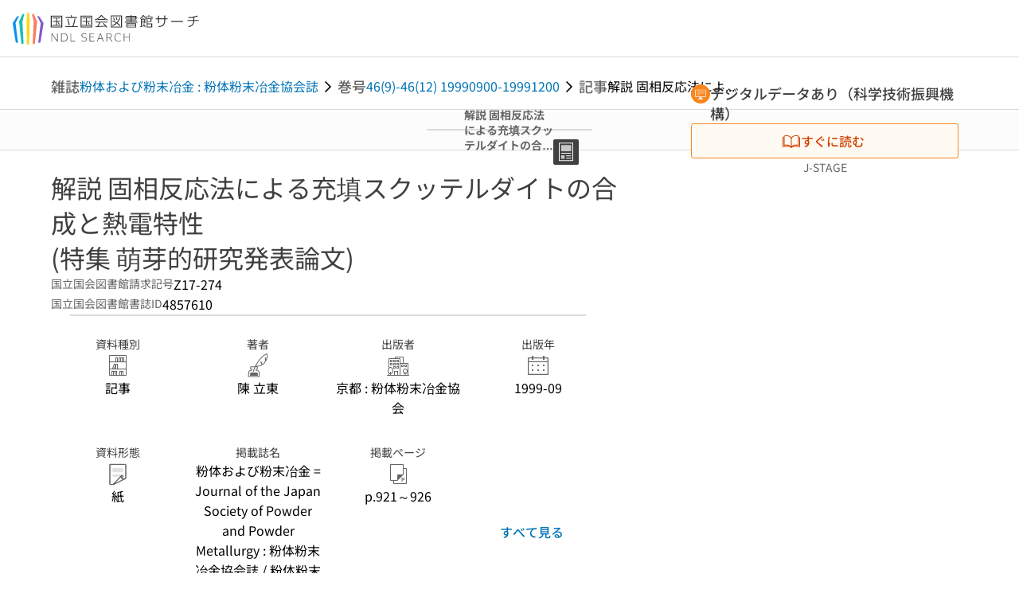

--- FILE ---
content_type: text/html;charset=utf-8
request_url: https://ndlsearch.ndl.go.jp/books/R000000004-I4857610
body_size: 96324
content:
<!DOCTYPE html><html  lang="ja"><head><meta charset="utf-8"><meta name="viewport" content="width=device-width, initial-scale=1, viewport-fit=cover"><title>解説 固相反応法による充填スクッテルダイトの合成と熱電特性 (特集 萌芽的研究発表論文) | NDLサーチ | 国立国会図書館</title><style>.layouts-global[data-v-f6cc2025]{min-height:100vh}@media (min-width:744px),print{.layouts-global[data-v-f6cc2025]:not(.is-single){display:grid;grid-template-rows:4.5rem 1fr auto}}@media only screen and (max-width:743px){.layouts-global[data-v-f6cc2025]:not(.is-single){padding-top:3rem}}@media print{.layouts-global[data-v-f6cc2025]:not(.is-single){display:flex;flex-direction:column}}</style><style>body:has(.ui-parts-modal){touch-action:none;-webkit-overflow-scrolling:none;overflow:hidden;overscroll-behavior:none;padding-right:var(--scroll-bar-width)}</style><style>.is-stg[data-v-23aa64ee]{background-color:#d13f00;clip-path:polygon(0 0,100% 0,0 100%);color:#fff;font-size:8px;height:30px;left:0;padding-left:1px;pointer-events:none;position:fixed;top:0;width:30px;z-index:999999}.layouts-global[data-v-23aa64ee]{position:relative}.layouts-global #layouts-global-skip-link[data-v-23aa64ee]{position:absolute;clip:rect(0 0 0 0);clip-path:inset(50%);height:1px;overflow:hidden;white-space:nowrap;width:1px}.layouts-global #layouts-global-notification[data-v-23aa64ee]:empty{display:none}.layouts-global .no-lang-notification[data-v-23aa64ee]{background-color:#f5fcff;border-bottom:1px solid;border-color:#dbdbdb;color:#0073b5;text-align:center}.is-dark .layouts-global .no-lang-notification[data-v-23aa64ee]{border-color:#767676}.layouts-global .layouts-global-footer[data-v-23aa64ee]:empty{display:none}.layouts-global .layouts-global-layer[data-v-23aa64ee]{left:0;position:fixed;top:0;width:100%}@media (min-width:744px),print{.layouts-global .layouts-global-layer[data-v-23aa64ee]{min-width:1200px}}@media print{.layouts-global .layouts-global-layer[data-v-23aa64ee]{min-width:100%!important}}.layouts-global #main-overlay:not(:empty)+.layouts-global-main[data-v-23aa64ee]{display:none}.layouts-global #main-overlay[data-v-23aa64ee]{background-color:#fcfcfc;height:100%;z-index:800}.is-dark .layouts-global #main-overlay[data-v-23aa64ee]{background-color:#404040}.layouts-global #main-overlay[data-v-23aa64ee]:empty{display:none}.layouts-global #layer-scroll-back[data-v-23aa64ee]{z-index:900}.layouts-global #layer-scroll-back[data-v-23aa64ee]:empty{display:none}.layouts-global #layer-modal[data-v-23aa64ee]{z-index:1000}.layouts-global #layer-float[data-v-23aa64ee]{z-index:1100}.layouts-global #layer-notification[data-v-23aa64ee]{z-index:9999}.layouts-global #layer-loading[data-v-23aa64ee]{z-index:99999}</style><style>.global-header[data-v-8747e555]{background-color:#fff;z-index:810}.is-dark .global-header[data-v-8747e555]{background-color:#000}@media (min-width:744px),print{.global-header[data-v-8747e555]{border-bottom:1px solid;gap:1rem;padding-left:1rem;padding-right:1rem}.global-header.is-top-page[data-v-8747e555]{border-color:#fff}.is-dark .global-header.is-top-page[data-v-8747e555]{border-color:#000}.global-header[data-v-8747e555]:not(.is-top-page){border-color:#dbdbdb}.is-dark .global-header[data-v-8747e555]:not(.is-top-page){border-color:#767676}}@media only screen and (max-width:743px){.global-header[data-v-8747e555]{left:0;right:0;top:0;width:100vw}.global-header.is-top-page[data-v-8747e555]{position:absolute}.global-header.show-menu[data-v-8747e555],.global-header.show-search[data-v-8747e555],.global-header[data-v-8747e555]:not(.is-top-page){box-shadow:0 1px 8px #0000003d;position:fixed!important}.global-header-search[data-v-8747e555]{padding-left:1rem;padding-right:1rem;width:100%}}.global-header-search.pages-search-keyword[data-v-8747e555]{padding-bottom:1.5rem;padding-top:1.5rem}@media only screen and (max-width:743px){.global-header-mobile[data-v-8747e555]{background-color:#fff;height:3rem;width:100%;z-index:100}.is-dark .global-header-mobile[data-v-8747e555]{background-color:#000}}.global-header-mobile-menu[data-v-8747e555]{z-index:90}.v-enter-to[data-v-8747e555]{transform:translateY(0);transition:transform .25s ease-out}.v-enter-from[data-v-8747e555],.v-leave-to[data-v-8747e555]{transform:translateY(-100%)}.v-leave-to[data-v-8747e555]{transition:transform .25s ease-out}.v-leave-from[data-v-8747e555]{transform:translateY(0)}</style><style>.base-layout-row[data-v-99ea7693]{display:flex;flex-direction:row}.base-layout-row[horizontal-align=left][data-v-99ea7693]{justify-content:flex-start}.base-layout-row[horizontal-align=center][data-v-99ea7693]{justify-content:center}.base-layout-row[horizontal-align=right][data-v-99ea7693]{justify-content:flex-end}.base-layout-row[horizontal-align=split][data-v-99ea7693]{justify-content:space-between}.base-layout-row[vertical-align=top][data-v-99ea7693]{align-items:flex-start}.base-layout-row[vertical-align=middle][data-v-99ea7693]{align-items:center}.base-layout-row[vertical-align=bottom][data-v-99ea7693]{align-items:flex-end}.base-layout-row[vertical-align=split][data-v-99ea7693]{align-items:space-between}.base-layout-row[vertical-align=stretch][data-v-99ea7693]{align-items:stretch}.base-layout-row[direction=column][data-v-99ea7693]{align-items:stretch;flex-direction:column}@media only screen and (max-width:743px){.base-layout-row[mobile-direction=column][data-v-99ea7693]{align-items:stretch;flex-direction:column}.base-layout-row[mobile-direction=column-reverse][data-v-99ea7693]{flex-direction:column-reverse}.base-layout-row[mobile-horizontal-align=left][data-v-99ea7693]{justify-content:flex-start}.base-layout-row[mobile-horizontal-align=center][data-v-99ea7693]{justify-content:center}.base-layout-row[mobile-horizontal-align=right][data-v-99ea7693]{justify-content:flex-end}.base-layout-row[mobile-horizontal-align=split][data-v-99ea7693]{justify-content:space-between}.base-layout-row[mobile-vertical-align=top][data-v-99ea7693]{align-items:flex-start}}</style><style>.base-heading[data-v-6609c3c6]{color:#404040}.is-dark .base-heading[data-v-6609c3c6]{color:#fcfcfc}.base-heading.is-h1[data-v-6609c3c6]{font-feature-settings:"palt";font-size:2rem;font-weight:300;line-height:1.4}.is-mina .base-heading.is-h1[data-v-6609c3c6]{font-size:2.125rem}@media only screen and (max-width:743px){.base-heading.is-mobile-h1[data-v-6609c3c6]{font-feature-settings:"palt";font-size:2rem;font-weight:300;line-height:1.4}.is-mina .base-heading.is-mobile-h1[data-v-6609c3c6]{font-size:2.125rem}}.base-heading.is-h2[data-v-6609c3c6]{font-feature-settings:"palt";font-size:1.625rem;font-weight:500;line-height:1.4}.is-mina .base-heading.is-h2[data-v-6609c3c6]{font-size:1.875rem}@media only screen and (max-width:743px){.base-heading.is-mobile-h2[data-v-6609c3c6]{font-feature-settings:"palt";font-size:1.625rem;font-weight:500;line-height:1.4}.is-mina .base-heading.is-mobile-h2[data-v-6609c3c6]{font-size:1.875rem}}.base-heading.is-h3[data-v-6609c3c6]{font-feature-settings:"palt";font-size:1.375rem;font-weight:500;line-height:1.4}.is-mina .base-heading.is-h3[data-v-6609c3c6]{font-size:1.625rem}@media only screen and (max-width:743px){.base-heading.is-mobile-h3[data-v-6609c3c6]{font-feature-settings:"palt";font-size:1.375rem;font-weight:500;line-height:1.4}.is-mina .base-heading.is-mobile-h3[data-v-6609c3c6]{font-size:1.625rem}}.base-heading.is-h4[data-v-6609c3c6]{font-feature-settings:"palt";font-size:1.125rem;font-weight:700;line-height:1.4}.is-mina .base-heading.is-h4[data-v-6609c3c6]{font-size:1.375rem}@media only screen and (max-width:743px){.base-heading.is-mobile-h4[data-v-6609c3c6]{font-feature-settings:"palt";font-size:1.125rem;font-weight:700;line-height:1.4}.is-mina .base-heading.is-mobile-h4[data-v-6609c3c6]{font-size:1.375rem}}.base-heading.is-h5[data-v-6609c3c6]{font-feature-settings:"palt";font-size:1rem;font-weight:700;line-height:1.4}.is-mina .base-heading.is-h5[data-v-6609c3c6]{font-size:1.125rem}@media only screen and (max-width:743px){.base-heading.is-mobile-h5[data-v-6609c3c6]{font-feature-settings:"palt";font-size:1rem;font-weight:700;line-height:1.4}.is-mina .base-heading.is-mobile-h5[data-v-6609c3c6]{font-size:1.125rem}}.base-heading.is-h6[data-v-6609c3c6]{font-feature-settings:"palt";font-size:.875rem;font-weight:700;line-height:1.4}.is-mina .base-heading.is-h6[data-v-6609c3c6]{font-size:1rem}@media only screen and (max-width:743px){.base-heading.is-mobile-h6[data-v-6609c3c6]{font-feature-settings:"palt";font-size:.875rem;font-weight:700;line-height:1.4}.is-mina .base-heading.is-mobile-h6[data-v-6609c3c6]{font-size:1rem}}.base-heading.is-headline[data-v-6609c3c6]{font-feature-settings:"palt";font-size:1.125rem;font-weight:500;line-height:1.4}.is-mina .base-heading.is-headline[data-v-6609c3c6]{font-size:1.25rem}@media only screen and (max-width:743px){.base-heading.is-mobile-headline[data-v-6609c3c6]{font-feature-settings:"palt";font-size:1.125rem;font-weight:500;line-height:1.4}.is-mina .base-heading.is-mobile-headline[data-v-6609c3c6]{font-size:1.25rem}}.base-heading.is-headline-s[data-v-6609c3c6]{font-feature-settings:"palt";font-size:.875rem;font-weight:700;line-height:1.4}.is-mina .base-heading.is-headline-s[data-v-6609c3c6]{font-size:1rem}@media only screen and (max-width:743px){.base-heading.is-mobile-headline-s[data-v-6609c3c6]{font-feature-settings:"palt";font-size:.875rem;font-weight:700;line-height:1.4}.is-mina .base-heading.is-mobile-headline-s[data-v-6609c3c6]{font-size:1rem}}.base-heading.is-image[data-v-6609c3c6]{line-height:0}</style><style>.ui-parts-logo[data-v-cd361706]{display:block}@media (min-width:744px),print{.ui-parts-logo[data-v-cd361706]{height:2.5rem}}@media only screen and (max-width:743px){.ui-parts-logo[data-v-cd361706]{min-height:1.25rem}}.ui-parts-logo.footer[data-v-cd361706],.ui-parts-logo.header[data-v-cd361706]{height:2.5rem}@media only screen and (max-width:743px){.ui-parts-logo.header[data-v-cd361706]{height:2.5rem}}@media (min-width:744px),print{.ui-parts-logo.hero[data-v-cd361706]{height:4.5rem}}@media only screen and (max-width:743px){.ui-parts-logo.hero[data-v-cd361706]{width:18.75rem}}</style><style>.ui-parts-button-icon[data-v-a0d42431]{background-color:transparent;color:inherit;min-height:auto!important;padding:0!important}</style><style>.base-button[data-v-1c01abbe]{align-items:center;border-radius:3px;border-style:solid;border-width:0;display:inline-flex;flex-direction:row;justify-content:center}.base-button[data-v-1c01abbe]:not(.is-button-like){cursor:pointer}.base-button[size=small][data-v-1c01abbe]{font-size:.875rem;font-weight:500;line-height:1.4;min-height:2rem;padding:.3125rem .6875rem}.is-mina .base-button[size=small][data-v-1c01abbe]{font-size:1rem}.base-button[size=medium][data-v-1c01abbe]{font-size:1rem;font-weight:500;line-height:1.4;min-height:2.75rem;padding:.5625rem .9375rem}.is-mina .base-button[size=medium][data-v-1c01abbe]{font-size:1.125rem}.base-button.is-text-button[data-v-1c01abbe]{padding:.25rem .375rem}.base-button[class*=is-][data-v-1c01abbe]{border-width:1px}.base-button[data-v-1c01abbe]:hover{text-decoration:none}.base-button[data-v-1c01abbe]:disabled{cursor:default;pointer-events:none}.base-button[multiple-lines][data-v-1c01abbe]{flex-direction:column;row-gap:0}.base-button.is-fill-primary[data-v-1c01abbe]{background-color:#0073b5;border-color:#0073b5;color:#fff}.base-button.is-fill-primary[data-v-1c01abbe]:focus,.base-button.is-fill-primary[data-v-1c01abbe]:hover{background-color:#005382;border-color:#005382}.base-button.is-fill-primary[data-v-1c01abbe]:disabled{background-color:#c7c7c7;border-color:#c7c7c7}.is-dark .base-button.is-fill-primary[data-v-1c01abbe]{background-color:#0073b5;border-color:#0073b5;color:#000}.is-dark .base-button.is-fill-primary[data-v-1c01abbe]:hover{background-color:#00639c;border-color:#0962ad}.is-dark .base-button.is-fill-primary[data-v-1c01abbe]:disabled{background-color:#aaa;border-color:#aaa}@media only screen and (max-width:743px){.base-button.is-mobile-fill-primary[data-v-1c01abbe]{background-color:#0073b5;border-color:#0073b5;color:#fff}.base-button.is-mobile-fill-primary[data-v-1c01abbe]:focus,.base-button.is-mobile-fill-primary[data-v-1c01abbe]:hover{background-color:#005382;border-color:#005382}.base-button.is-mobile-fill-primary[data-v-1c01abbe]:disabled{background-color:#c7c7c7;border-color:#c7c7c7}.is-dark .base-button.is-mobile-fill-primary[data-v-1c01abbe]{background-color:#0073b5;border-color:#0073b5;color:#000}.is-dark .base-button.is-mobile-fill-primary[data-v-1c01abbe]:hover{background-color:#00639c;border-color:#0962ad}.is-dark .base-button.is-mobile-fill-primary[data-v-1c01abbe]:disabled{background-color:#aaa;border-color:#aaa}}.base-button.is-fill-secondary[data-v-1c01abbe]{background-color:#f9851f;border-color:#f9851f;color:#fff}.base-button.is-fill-secondary[data-v-1c01abbe]:focus,.base-button.is-fill-secondary[data-v-1c01abbe]:hover{background-color:#df6c06;border-color:#df6c06}.base-button.is-fill-secondary[data-v-1c01abbe]:disabled{background-color:#c7c7c7;border-color:#c7c7c7}.is-dark .base-button.is-fill-secondary[data-v-1c01abbe]{color:#000}.is-dark .base-button.is-fill-secondary[data-v-1c01abbe],.is-dark .base-button.is-fill-secondary[data-v-1c01abbe]:hover{background-color:#f9851f;border-color:#f9851f}.is-dark .base-button.is-fill-secondary[data-v-1c01abbe]:disabled{background-color:#aaa;border-color:#aaa}@media only screen and (max-width:743px){.base-button.is-mobile-fill-secondary[data-v-1c01abbe]{background-color:#f9851f;border-color:#f9851f;color:#fff}.base-button.is-mobile-fill-secondary[data-v-1c01abbe]:focus,.base-button.is-mobile-fill-secondary[data-v-1c01abbe]:hover{background-color:#df6c06;border-color:#df6c06}.base-button.is-mobile-fill-secondary[data-v-1c01abbe]:disabled{background-color:#c7c7c7;border-color:#c7c7c7}.is-dark .base-button.is-mobile-fill-secondary[data-v-1c01abbe]{background-color:#f9851f;border-color:#f9851f;color:#000}.is-dark .base-button.is-mobile-fill-secondary[data-v-1c01abbe]:hover{background-color:#f9851f;border-color:#f9851f}.is-dark .base-button.is-mobile-fill-secondary[data-v-1c01abbe]:disabled{background-color:#aaa;border-color:#aaa}}.base-button.is-outline-primary[data-v-1c01abbe]{background-color:#f5fcff;border-color:#0073b5;color:#0073b5}.base-button.is-outline-primary[data-v-1c01abbe]:focus,.base-button.is-outline-primary[data-v-1c01abbe]:hover{background-color:#ebf9ff}.base-button.is-outline-primary[data-v-1c01abbe]:disabled{background-color:#fff;border-color:#c7c7c7;color:#c7c7c7}.is-dark .base-button.is-outline-primary[data-v-1c01abbe]{background-color:#f5fcff;border-color:#0073b5;color:#0073b5}.is-dark .base-button.is-outline-primary[data-v-1c01abbe]:hover{background-color:#ebf9ff}.is-dark .base-button.is-outline-primary[data-v-1c01abbe]:disabled{background-color:#000;border-color:#aaa;color:#aaa}@media only screen and (max-width:743px){.base-button.is-mobile-outline-primary[data-v-1c01abbe]{background-color:#f5fcff;border-color:#0073b5;color:#0073b5}.base-button.is-mobile-outline-primary[data-v-1c01abbe]:focus,.base-button.is-mobile-outline-primary[data-v-1c01abbe]:hover{background-color:#ebf9ff}.base-button.is-mobile-outline-primary[data-v-1c01abbe]:disabled{background-color:#fff;border-color:#c7c7c7;color:#c7c7c7}.is-dark .base-button.is-mobile-outline-primary[data-v-1c01abbe]{background-color:#f5fcff;border-color:#0073b5;color:#0073b5}.is-dark .base-button.is-mobile-outline-primary[data-v-1c01abbe]:hover{background-color:#ebf9ff}.is-dark .base-button.is-mobile-outline-primary[data-v-1c01abbe]:disabled{background-color:#000;border-color:#aaa;color:#aaa}}.base-button.is-outline-secondary[data-v-1c01abbe]{background-color:#fffbf2;border-color:#f9851f;color:#d13f00}.base-button.is-outline-secondary[data-v-1c01abbe]:focus,.base-button.is-outline-secondary[data-v-1c01abbe]:hover{background-color:#fff8e8}.base-button.is-outline-secondary[data-v-1c01abbe]:disabled{background-color:#fff;border-color:#c7c7c7;color:#c7c7c7}.is-dark .base-button.is-outline-secondary[data-v-1c01abbe]{background-color:#fffbf2;border-color:#f9851f;color:#d13f00}.is-dark .base-button.is-outline-secondary[data-v-1c01abbe]:hover{background-color:#fff8e8}.is-dark .base-button.is-outline-secondary[data-v-1c01abbe]:disabled{background-color:#000;border-color:#aaa;color:#aaa}@media only screen and (max-width:743px){.base-button.is-mobile-outline-secondary[data-v-1c01abbe]{background-color:#fffbf2;border-color:#f9851f;color:#d13f00}.base-button.is-mobile-outline-secondary[data-v-1c01abbe]:focus,.base-button.is-mobile-outline-secondary[data-v-1c01abbe]:hover{background-color:#fff8e8}.base-button.is-mobile-outline-secondary[data-v-1c01abbe]:disabled{background-color:#fff;border-color:#c7c7c7;color:#c7c7c7}.is-dark .base-button.is-mobile-outline-secondary[data-v-1c01abbe]{background-color:#fffbf2;border-color:#f9851f;color:#d13f00}.is-dark .base-button.is-mobile-outline-secondary[data-v-1c01abbe]:hover{background-color:#fff8e8}.is-dark .base-button.is-mobile-outline-secondary[data-v-1c01abbe]:disabled{background-color:#000;border-color:#aaa;color:#aaa}}.base-button.is-outline-option[data-v-1c01abbe]{background-color:transparent;border-color:#666;color:#666}.base-button.is-outline-option[data-v-1c01abbe]:focus,.base-button.is-outline-option[data-v-1c01abbe]:hover{background-color:#f2f2f2}.base-button.is-outline-option[data-v-1c01abbe]:disabled{background-color:#fff;border-color:#c7c7c7;color:#c7c7c7}.is-dark .base-button.is-outline-option[data-v-1c01abbe]{background-color:transparent;border-color:#f2f2f2;color:#f2f2f2}.is-dark .base-button.is-outline-option[data-v-1c01abbe]:hover{background-color:#666}.is-dark .base-button.is-outline-option[data-v-1c01abbe]:disabled{background-color:#000;border-color:#aaa;color:#aaa}@media only screen and (max-width:743px){.base-button.is-mobile-outline-option[data-v-1c01abbe]{background-color:transparent;border-color:#666;color:#666}.base-button.is-mobile-outline-option[data-v-1c01abbe]:focus,.base-button.is-mobile-outline-option[data-v-1c01abbe]:hover{background-color:#f2f2f2}.base-button.is-mobile-outline-option[data-v-1c01abbe]:disabled{background-color:#fff;border-color:#c7c7c7;color:#c7c7c7}.is-dark .base-button.is-mobile-outline-option[data-v-1c01abbe]{background-color:transparent;border-color:#f2f2f2;color:#f2f2f2}.is-dark .base-button.is-mobile-outline-option[data-v-1c01abbe]:hover{background-color:#666}.is-dark .base-button.is-mobile-outline-option[data-v-1c01abbe]:disabled{background-color:#000;border-color:#aaa;color:#aaa}}.base-button.is-outline-danger[data-v-1c01abbe]{background-color:#fff7f7;border-color:#d13f00;color:#d13f00}.base-button.is-outline-danger[data-v-1c01abbe]:disabled{background-color:#fff;border-color:#c7c7c7;color:#c7c7c7}@media only screen and (max-width:743px){.base-button.is-mobile-outline-danger[data-v-1c01abbe]{background-color:#fff7f7;border-color:#d13f00;color:#d13f00}.base-button.is-mobile-outline-danger[data-v-1c01abbe]:disabled{background-color:#fff;border-color:#c7c7c7;color:#c7c7c7}}.base-button.is-text-button[data-v-1c01abbe]{background-color:transparent;border-color:transparent;color:#0073b5}.base-button.is-text-button[data-v-1c01abbe]:focus,.base-button.is-text-button[data-v-1c01abbe]:hover{background-color:#f0f8ff;border-color:transparent}.base-button.is-text-button[data-v-1c01abbe]:disabled{border-color:transparent;color:#c7c7c7}.is-dark .base-button.is-text-button[data-v-1c01abbe]{background-color:transparent;border-color:transparent;color:#0073b5}.is-dark .base-button.is-text-button[data-v-1c01abbe]:hover{background-color:#f0f8ff;border-color:transparent}.is-dark .base-button.is-text-button[data-v-1c01abbe]:disabled{border-color:transparent;color:#aaa}@media only screen and (max-width:743px){.base-button.is-mobile-text-button[data-v-1c01abbe]{background-color:transparent;border-color:transparent;color:#0073b5}.base-button.is-mobile-text-button[data-v-1c01abbe]:focus,.base-button.is-mobile-text-button[data-v-1c01abbe]:hover{background-color:#f0f8ff;border-color:transparent}.base-button.is-mobile-text-button[data-v-1c01abbe]:disabled{border-color:transparent;color:#c7c7c7}.is-dark .base-button.is-mobile-text-button[data-v-1c01abbe]{background-color:transparent;border-color:transparent;color:#0073b5}.is-dark .base-button.is-mobile-text-button[data-v-1c01abbe]:hover{background-color:#f0f8ff;border-color:transparent}.is-dark .base-button.is-mobile-text-button[data-v-1c01abbe]:disabled{border-color:transparent;color:#aaa}}.base-button.is-text-button-option[data-v-1c01abbe]{background-color:transparent;border-color:transparent;color:#666}.base-button.is-text-button-option[data-v-1c01abbe]:focus,.base-button.is-text-button-option[data-v-1c01abbe]:hover{background-color:#f2f2f2;border-color:transparent}.base-button.is-text-button-option[data-v-1c01abbe]:disabled{border-color:transparent;color:#c7c7c7}.is-dark .base-button.is-text-button-option[data-v-1c01abbe]{background-color:transparent;border-color:transparent;color:#f2f2f2}.is-dark .base-button.is-text-button-option[data-v-1c01abbe]:hover{background-color:#666;border-color:transparent}.is-dark .base-button.is-text-button-option[data-v-1c01abbe]:disabled{border-color:transparent;color:#aaa}@media only screen and (max-width:743px){.base-button.is-mobile-text-button-option[data-v-1c01abbe]{background-color:transparent;border-color:transparent;color:#666}.base-button.is-mobile-text-button-option[data-v-1c01abbe]:focus,.base-button.is-mobile-text-button-option[data-v-1c01abbe]:hover{background-color:#f2f2f2;border-color:transparent}.base-button.is-mobile-text-button-option[data-v-1c01abbe]:disabled{border-color:transparent;color:#c7c7c7}.is-dark .base-button.is-mobile-text-button-option[data-v-1c01abbe]{background-color:transparent;border-color:transparent;color:#f2f2f2}.is-dark .base-button.is-mobile-text-button-option[data-v-1c01abbe]:hover{background-color:#666;border-color:transparent}.is-dark .base-button.is-mobile-text-button-option[data-v-1c01abbe]:disabled{border-color:transparent;color:#aaa}}.base-button.is-fill-info[data-v-1c01abbe]{background-color:#f7f7f7;border-color:#ccc;color:#000}.base-button.is-fill-info[data-v-1c01abbe]:focus,.base-button.is-fill-info[data-v-1c01abbe]:hover{background-color:#f7f7f7;border-color:#aaa}.base-button.is-fill-info[data-v-1c01abbe]:disabled{background-color:#c7c7c7;border-color:#c7c7c7;color:#fff}.is-dark .base-button.is-fill-info[data-v-1c01abbe]{background-color:#f7f7f7;border-color:#ccc;color:#000}.is-dark .base-button.is-fill-info[data-v-1c01abbe]:hover{background-color:#f7f7f7;border-color:#aaa}.is-dark .base-button.is-fill-info[data-v-1c01abbe]:disabled{background-color:#aaa;border-color:#aaa;color:#000}@media only screen and (max-width:743px){.base-button.is-mobile-fill-info[data-v-1c01abbe]{background-color:#f7f7f7;border-color:#ccc;color:#000}.base-button.is-mobile-fill-info[data-v-1c01abbe]:focus,.base-button.is-mobile-fill-info[data-v-1c01abbe]:hover{background-color:#f7f7f7;border-color:#aaa}.base-button.is-mobile-fill-info[data-v-1c01abbe]:disabled{background-color:#c7c7c7;border-color:#c7c7c7;color:#fff}.is-dark .base-button.is-mobile-fill-info[data-v-1c01abbe]{background-color:#f7f7f7;border-color:#ccc;color:#000}.is-dark .base-button.is-mobile-fill-info[data-v-1c01abbe]:hover{background-color:#f7f7f7;border-color:#aaa}.is-dark .base-button.is-mobile-fill-info[data-v-1c01abbe]:disabled{background-color:#aaa;border-color:#aaa;color:#000}}.base-button.is-button-like[data-v-1c01abbe]{background-color:#f2f2f2;border-color:#c7c7c7;color:#666}.is-dark .base-button.is-button-like[data-v-1c01abbe]{background-color:#f2f2f2;border-color:#aaa;color:#f2f2f2}@media only screen and (max-width:743px){.base-button.is-mobile-button-like[data-v-1c01abbe]{background-color:#f2f2f2;border-color:#c7c7c7;color:#666}.is-dark .base-button.is-mobile-button-like[data-v-1c01abbe]{background-color:#f2f2f2;border-color:#aaa;color:#f2f2f2}}</style><style>.message-dialog-container[data-v-388e1170]{align-items:center;background-color:#0006;display:flex;height:100%;justify-content:center;left:0;overflow:hidden;position:absolute;position:fixed;top:0;width:100%;z-index:200}.message-dialog-container .message-dialog[data-v-388e1170]{background:#eee;border-radius:3px;display:flex;flex-direction:column;max-height:240px;max-width:330px;min-width:300px;overflow:auto;position:relative}.message-dialog-container .message-dialog .message-dialog-header[data-v-388e1170]{background-color:#fff;color:#444;display:flex;font-weight:700;justify-content:space-between;line-height:2rem;min-height:auto;padding:0 12px;position:relative;width:100%}.message-dialog-container .message-dialog .message-dialog-header .close-message-dialog-button[data-v-388e1170]{background-image:url("data:image/svg+xml;charset=utf-8,%3Csvg xmlns='http://www.w3.org/2000/svg' viewBox='0 0 24 24'%3E%3Cpath d='M12 4a8 8 0 1 0 8 8 8 8 0 0 0-8-8m0 15a7 7 0 1 1 7-7 7 7 0 0 1-7 7m3.33-11L12 11.33 8.67 8 8 8.67 11.33 12 8 15.33l.67.67L12 12.67 15.33 16l.67-.67L12.67 12 16 8.67z' style='fill:%23666;fill-rule:evenodd'/%3E%3C/svg%3E");background-position:50%;background-repeat:no-repeat;background-size:24px 24px;height:2rem;width:2rem}.message-dialog-container .message-dialog .message-dialog-body[data-v-388e1170]{background:#eee;box-sizing:border-box;flex-direction:column;overflow:auto;padding:16px}.message-dialog-container .message-dialog .ok-button-area[data-v-388e1170]{display:flex;justify-content:center;padding-bottom:1rem}.message-dialog-container .message-dialog .ok-button-area .ok-button[data-v-388e1170]{width:70%}</style><style>.global-footer[data-v-a6bf0a44]{border-color:currentcolor #dbdbdb #dbdbdb;border-top:1px solid #dbdbdb}.is-dark .global-footer[data-v-a6bf0a44]{border-color:#767676}@media (min-width:744px),print{.global-footer[data-v-a6bf0a44]{display:grid;grid-template-rows:auto minmax(2.5rem,auto);padding:1.5rem 4rem}.global-footer[data-v-a6bf0a44]>*{margin:auto;max-width:1152px;width:100%}}@media print,print and (min-width:744px){.global-footer[data-v-a6bf0a44]>*{width:100%!important}}@media only screen and (max-width:743px){.global-footer[data-v-a6bf0a44]{padding:.5rem 1rem 1rem}}.global-footer a[data-v-a6bf0a44]{color:#666}.is-dark .global-footer a[data-v-a6bf0a44]{color:#f2f2f2}@media screen and (max-width:460px){.global-footer-headline[data-v-a6bf0a44]{flex-direction:column-reverse!important}}@media only screen and (max-width:743px){.global-footer-headline[data-v-a6bf0a44]{align-items:stretch!important}}.global-footer-language[data-v-a6bf0a44]{cursor:pointer}@media only screen and (max-width:743px){.global-footer-language[data-v-a6bf0a44]{padding-bottom:.5rem}}</style><style>.base-layout-column[data-v-651af461]{display:flex;flex-direction:column}.base-layout-column[horizontal-align=left][data-v-651af461]{align-items:flex-start;text-align:left}.base-layout-column[horizontal-align=center][data-v-651af461]{align-items:center;text-align:center}.base-layout-column[horizontal-align=right][data-v-651af461]{align-items:flex-end;text-align:right}.base-layout-column[horizontal-align=stretch][data-v-651af461]{align-items:stretch}@media only screen and (max-width:743px){.base-layout-column[mobile-align=left][data-v-651af461]{align-items:flex-start;text-align:left}.base-layout-column[mobile-align=center][data-v-651af461]{align-items:center;text-align:center}.base-layout-column[mobile-align=right][data-v-651af461]{align-items:flex-end;text-align:right}.base-layout-column[mobile-align=stretch][data-v-651af461]{align-items:stretch}.base-layout-column[mobile-align=split][data-v-651af461]{justify-content:space-between}.base-layout-column[mobile-direction=row][data-v-651af461]{flex-direction:row}.base-layout-column[mobile-direction=row][vertical-align=top][data-v-651af461]{align-items:flex-start}.base-layout-column[mobile-direction=row][vertical-align=middle][data-v-651af461]{align-items:center}.base-layout-column[mobile-direction=row][vertical-align=bottom][data-v-651af461]{align-items:flex-end}}</style><style>.global-footer-nav-sns-external[data-v-f7b521cf]{padding:.25rem 2px}</style><style>.global-footer-copyright a[data-v-8f172f19]{color:#666}.is-dark .global-footer-copyright a[data-v-8f172f19]{color:#f2f2f2}.global-footer-copyright .page-number-label[data-v-8f172f19]{background-color:#fcfcfc;border-radius:.25rem;margin-right:2rem;padding:2px .25rem}.is-dark .global-footer-copyright .page-number-label[data-v-8f172f19]{background-color:#404040}</style><style>.base-separator[data-v-856dde95]{display:inline-block}.base-separator[color=separator][data-v-856dde95]{background-color:#dbdbdb}.base-separator[color=text-box-border][data-v-856dde95]{background-color:#aaa}</style><style>body:has(.ui-parts-modal) .scroll-back-button{right:calc(var(--scroll-bar-width) + 1rem)}</style><style>.fadezoom-enter-active[data-v-5a017d51]{transition-duration:.25s!important;transition-timing-function:cubic-bezier(.4,0,.2,1)!important}.fadezoom-leave-active[data-v-5a017d51]{transition-duration:.2s!important;transition-timing-function:cubic-bezier(.4,0,.2,1)!important}.fadezoom-enter-from[data-v-5a017d51],.fadezoom-leave-to[data-v-5a017d51]{opacity:0;transform:scale(0)}.scroll-back-button[data-v-5a017d51]{-webkit-appearance:none;-moz-appearance:none;appearance:none;bottom:1rem;cursor:pointer;position:fixed;right:1rem;z-index:790;-webkit-tap-highlight-color:transparent;background-color:#0073b5;border:none;border-radius:15%;color:#fff;height:60px;margin:auto;transition-duration:.2s;transition-property:transform,background-color,border-radius,opacity;width:60px}.is-dark .scroll-back-button[data-v-5a017d51]{background-color:#0073b5;color:#000}@media (hover:hover){.scroll-back-button[data-v-5a017d51]:hover{background-color:#555;border-radius:50%;transition-duration:.15s}}.scrolling-top[data-v-5a017d51]{background-color:#555;border-radius:50%;transition-duration:.15s}</style><style>.global-loading-screen-mask[data-v-fcfb8486]{background-color:#fff;height:100vh;opacity:.5;width:100%}.is-dark .global-loading-screen-mask[data-v-fcfb8486]{background-color:#000}.ui-parts-progress-bar[data-v-fcfb8486]{left:0;position:fixed;top:0;width:100%}.fade-enter-active[data-v-fcfb8486]{transition:opacity .15s linear}.fade-leave-active[data-v-fcfb8486]{transition:opacity .15s linear .15s}.fade-enter-from[data-v-fcfb8486],.fade-leave-to[data-v-fcfb8486]{opacity:0}</style><style>.privacy-confirmation[data-v-c3c908ed]{background-color:#fff;bottom:.5rem;box-shadow:0 1px 8px #0000003d;display:grid;gap:1rem;grid-template-rows:auto auto 1fr;left:.5rem;max-height:calc(100dvh - 1rem);padding:1.5rem 0 0;position:fixed;width:33.75rem}.privacy-confirmation[data-v-c3c908ed]>*{padding:0 1.5rem}@media only screen and (max-width:743px){.privacy-confirmation .privacy-confirmation-heading[data-v-c3c908ed]{font-feature-settings:"palt";font-size:.875rem;font-weight:700;line-height:1.4}.is-mina .privacy-confirmation .privacy-confirmation-heading[data-v-c3c908ed]{font-size:1rem}}.privacy-confirmation .details[data-v-c3c908ed]{overflow-y:auto}@media only screen and (max-width:743px){.privacy-confirmation[data-v-c3c908ed],.privacy-confirmation .details[data-v-c3c908ed]{gap:.5rem}}.privacy-confirmation .privacy-confirmation-msg[data-v-c3c908ed]{margin-bottom:-16px}@media only screen and (max-width:743px){.privacy-confirmation .privacy-confirmation-msg[data-v-c3c908ed]{font-size:.75rem;font-weight:500;line-height:1.4;margin-bottom:0;overflow-y:auto}.is-mina .privacy-confirmation .privacy-confirmation-msg[data-v-c3c908ed]{font-size:.875rem}}.privacy-confirmation .details[data-v-c3c908ed]{background-color:#fcfcfc;border-color:currentcolor #dbdbdb #dbdbdb;border-top:1px solid #dbdbdb;margin-bottom:-16px;padding-top:1rem}.is-dark .privacy-confirmation .details[data-v-c3c908ed]{background-color:#404040;border-color:#767676}@media only screen and (max-width:743px){.privacy-confirmation .details[data-v-c3c908ed]{overflow-y:auto;padding-top:.5rem}}.privacy-confirmation .privacy-confirmation-mobile-detail-button[data-v-c3c908ed]{font-size:.75rem;font-weight:500;line-height:1.4;margin-left:.5rem;padding:0;width:auto!important}.is-mina .privacy-confirmation .privacy-confirmation-mobile-detail-button[data-v-c3c908ed]{font-size:.875rem}.privacy-confirmation .privacy-confirmation-buttons[data-v-c3c908ed]{background-color:#fff;padding:1rem 1.5rem}.is-dark .privacy-confirmation .privacy-confirmation-buttons[data-v-c3c908ed]{background-color:#000}@media only screen and (max-width:743px){.privacy-confirmation .privacy-confirmation-buttons[data-v-c3c908ed]{padding:0 1rem .5rem}.privacy-confirmation .privacy-confirmation-buttons .privacy-confirmation-about-cookie[data-v-c3c908ed]{font-size:.75rem;font-weight:500;line-height:1.4}.is-mina .privacy-confirmation .privacy-confirmation-buttons .privacy-confirmation-about-cookie[data-v-c3c908ed]{font-size:.875rem}}.privacy-confirmation .privacy-confirmation-buttons .pc-buttons[data-v-c3c908ed]{display:grid}@media (min-width:744px),print{.privacy-confirmation .privacy-confirmation-buttons .pc-buttons[data-v-c3c908ed]{gap:2rem;grid-template-columns:auto 1fr auto auto}}@media only screen and (max-width:743px){.privacy-confirmation .privacy-confirmation-buttons .pc-buttons[data-v-c3c908ed]{gap:1rem;grid-template-columns:auto auto;padding:.25rem 0 .5rem}}.privacy-confirmation.show-detail[data-v-c3c908ed]{grid-template-rows:auto auto 1fr auto}.privacy-confirmation.show-detail .privacy-confirmation-msg[data-v-c3c908ed]{margin-bottom:0}.privacy-confirmation.show-detail .details[data-v-c3c908ed]{padding-bottom:1rem}.privacy-confirmation.show-detail .privacy-confirmation-buttons[data-v-c3c908ed]{border-color:currentcolor #dbdbdb #dbdbdb;border-top:1px solid #dbdbdb}.is-dark .privacy-confirmation.show-detail .privacy-confirmation-buttons[data-v-c3c908ed]{border-color:#767676}@media only screen and (max-width:743px){.privacy-confirmation.show-detail .privacy-confirmation-buttons[data-v-c3c908ed]{padding-top:.5rem}.privacy-confirmation[data-v-c3c908ed]{border-radius:0!important;bottom:0;left:0;max-height:calc(100dvh - 8rem);padding:1rem 0 0;right:0;width:100dvw}.privacy-confirmation[data-v-c3c908ed]>*{padding:0 1rem}}.is-dark .privacy-confirmation[data-v-c3c908ed]{background-color:#000}</style><style>.article .link-button[data-v-3aaa7b44]{-webkit-appearance:none;-moz-appearance:none;appearance:none;background-color:transparent;background:none;border:none;cursor:pointer;font-feature-settings:"liga";padding:0;-webkit-tap-highlight-color:transparent;font-size:1rem}.article .breadcrumb[data-v-3aaa7b44]{display:flex;margin-bottom:16px}.article .breadcrumb .row-2[data-v-3aaa7b44]{margin-left:auto}.article .bib-viewer[data-v-3aaa7b44]{background-color:#fcfcfc;display:flex;justify-content:center;padding:2rem;position:relative}.is-dark .article .bib-viewer[data-v-3aaa7b44]{background-color:#404040}.article .bib-viewer .show-button[data-v-3aaa7b44]{background-color:#1ca6f3bf;border-radius:5px;color:#fff!important;display:inline-block;font-weight:700;left:50%;line-height:1.2;padding:10px;position:absolute;text-align:center;top:50%;transform:translate(-50%,-50%);transition:all .4s ease-in-out;z-index:2}.article .bib-viewer .show-button[data-v-3aaa7b44]:hover{background-color:#1c618c}.article main[data-v-3aaa7b44]{margin-left:auto;margin-right:auto;margin-top:1rem;max-width:1024px}.article main .bib-head[data-v-3aaa7b44]{display:flex}.article main .bib-head .left[data-v-3aaa7b44]{margin-right:40px}.article main .bib-head .left .thumb[data-v-3aaa7b44]{align-items:center;background:#fff;box-shadow:0 2px 8px #00000059;display:flex;height:180px;justify-content:center;width:128px}.article main .bib-head .left .thumb .jps-icon[data-v-3aaa7b44]{align-items:center;color:#ccc;display:flex;font-size:48px;height:362px}.article main .bib-head .bib[data-v-3aaa7b44]{flex-grow:1;margin-right:40px}.article main .bib-head .bib h1.bib-title[data-v-3aaa7b44]{color:#444;font-size:34px;font-style:normal;font-weight:700;line-height:50px}.article main .bib-head .bib .author-info[data-v-3aaa7b44]{margin-bottom:8px}.article main .bib-head .bib .publish-info[data-v-3aaa7b44]{font-size:13px;margin-bottom:8px}.article main .bib-head .bib .additional-bib[data-v-3aaa7b44]{font-size:13px}.article main .bib-head .bib .additional-bib p[data-v-3aaa7b44]{margin-bottom:8px}.article main .bib-head .bib .additional-bib p .lab[data-v-3aaa7b44]{color:#696969;font-size:13px;font-style:normal;font-weight:700;line-height:19px;margin-right:8px}.article main .bib-head .right[data-v-3aaa7b44]{align-items:flex-start;display:flex;flex-direction:column;font-size:13px;width:360px}.article main .bib-head .right .bib-actions[data-v-3aaa7b44]{border:1px solid #ddd;border-radius:4px;margin-bottom:1rem;width:100%}.article main .bib-head .right .bib-actions .action-group[data-v-3aaa7b44]{padding:12px}.article main .bib-head .right .bib-actions .action-group h3[data-v-3aaa7b44]{margin-bottom:8px}.article main .bib-head .right .bib-actions .h-buttons[data-v-3aaa7b44]{display:grid;gap:8px;grid-template-columns:1fr 1fr}.article main .bib-head .right .bib-actions .btn-action[data-v-3aaa7b44]{align-items:center;background:#fafdff;border:1px solid #0a70c7;border-radius:4px;display:flex;flex-direction:column;padding:8px 4px 4px}.article main .bib-head .right .bib-actions .btn-action .jps-icon[data-v-3aaa7b44]{margin-bottom:8px}.article main .bib-head .right .bib-actions .label[data-v-3aaa7b44]{color:#858585;font-size:14px;font-style:normal;font-weight:700;line-height:20px}.article main .bib-head .right .fav[data-v-3aaa7b44]{align-items:center;display:flex;justify-content:center;margin-bottom:1rem;width:100%}.article main .bib-head .right .sns[data-v-3aaa7b44]{align-items:center;display:flex;justify-content:center;margin-bottom:12px;width:100%}.article main .bib-head .right .sns a[data-v-3aaa7b44]:not(:last-child){margin-right:14px}.article main .bib-head .right .link[data-v-3aaa7b44]{align-items:center;display:flex;margin-bottom:1rem}.article main .bib-head .right .link input[data-v-3aaa7b44]{width:260px}.article main .bib-head .right .link .jps-icon[data-v-3aaa7b44]{size:24px;color:#858585;margin-left:4.5px}.article main .bib-head .right .app-button[data-v-3aaa7b44]{justify-content:start;width:100%}.article main .bib-head .right hr[data-v-3aaa7b44]{width:100%}.article main .bib-head .right a[data-v-3aaa7b44]{font-size:13px;font-style:normal;font-weight:400;line-height:13px}.article main .bib-head .right .export[data-v-3aaa7b44]{padding:8px}.article .h-jump[data-v-3aaa7b44]{align-items:center;background:#fff;border:1px solid #ddd;border-radius:4px;display:flex;font-size:15px;height:40px;justify-content:flex-start;line-height:23px;margin-bottom:-24px;margin-top:2.5rem;padding:8px 16px;width:100%}.article .h-jump .sep[data-v-3aaa7b44]{display:inline-flex;justify-content:center;width:24px}.article .holdings[data-v-3aaa7b44]{margin-top:48px}.article .holdings h2[data-v-3aaa7b44]{font-size:26px;font-style:normal;font-weight:500;height:24px;margin-bottom:16px}.article .holdings .bib-t[data-v-3aaa7b44]{align-items:center;display:flex}.article .holdings .bib-t .download[data-v-3aaa7b44]{font-size:13px;margin-left:auto}.article .holdings .items[data-v-3aaa7b44]{background:#fff;border:1px solid #ddd;border-collapse:collapse;border-radius:2px}.article .holdings .items .item[data-v-3aaa7b44]{display:flex;font-size:13px;font-style:normal;font-weight:400;line-height:19px;padding:.5rem 1rem}.article .holdings .items .item[data-v-3aaa7b44]:not(:last-child){border-bottom:1px solid #ddd}.article .holdings .items .item p[data-v-3aaa7b44]{font-size:13px}.article .holdings .items .item .left[data-v-3aaa7b44]{flex-grow:1}.article .holdings .items .item .right button[data-v-3aaa7b44]{justify-content:left;margin-bottom:8px;max-width:240px;text-align:left}.article .holdings .items .item .right button a[data-v-3aaa7b44]{align-items:center;color:#fff!important;display:flex;line-height:20px}.article .holdings .items .item .right button a .jps-icon[data-v-3aaa7b44]{margin-right:3px}.article .holdings .closer[data-v-3aaa7b44]{margin-top:8px;text-align:center}.article .holdings .closer button[data-v-3aaa7b44]{align-items:center;background:#f6fafd;border-radius:4px;display:inline-flex;gap:2px;height:32px;justify-content:center;padding:5px 8px 3px 10px;width:187px}.article .meta[data-v-3aaa7b44]{margin-bottom:1rem;margin-top:48px}.article .raw-data[data-v-3aaa7b44]{margin-top:10rem}</style><style>.templates-ios-books[data-v-79f1b78c]{padding-bottom:6rem;padding-top:1.5rem}.templates-ios-books-full-width[data-v-79f1b78c]{margin-bottom:1rem!important;margin-top:1rem!important}.templates-ios-books-contents[data-v-79f1b78c]{margin-bottom:4rem;margin-top:1.5rem}@media (min-width:744px),print{.templates-ios-books-contents[data-v-79f1b78c]{display:grid;gap:72px;grid-template-columns:1fr 360px}}@media only screen and (max-width:743px){.templates-ios-books-contents[data-v-79f1b78c]{display:flex;flex-direction:column;gap:4rem}}</style><style>@media (min-width:744px),print{.base-layout-container[data-v-5b9e9552]{min-width:1200px;padding-left:calc(50vw - 600px);padding-right:calc(50vw - 600px);width:100%}}@media only screen and (max-width:743px){.base-layout-container[data-v-5b9e9552]{width:100%}}@media print{.base-layout-container[data-v-5b9e9552]{min-width:100%;padding-left:0;padding-right:0;width:100%}}@media (min-width:744px),print{.base-layout-container-inner[data-v-5b9e9552]{margin:auto 24px;width:auto}}@media only screen and (max-width:743px){.base-layout-container-inner[data-v-5b9e9552]{padding-left:1rem;padding-right:1rem;width:100%}}@media print{.base-layout-container-inner[data-v-5b9e9552]{margin:auto;width:auto}}</style><style>@media (min-width:744px),print{.base-layout-full-width-cancel .base-layout-container{min-width:auto;padding:0;width:100%}}@media only screen and (max-width:743px){.base-layout-full-width-cancel .base-layout-container{width:100%}}@media (min-width:744px),print{.base-layout-full-width-cancel .base-layout-container-inner{margin:auto 1rem}}@media only screen and (max-width:743px){.base-layout-full-width-cancel .base-layout-container-inner{padding-left:1rem;padding-right:1rem;width:100%}}</style><style>.ui-parts-breadcrumb>div[data-v-f10d3f78] :first-child{color:#666;font-feature-settings:"palt";font-size:1.125rem;font-weight:500;line-height:1.4}.is-mina .ui-parts-breadcrumb>div[data-v-f10d3f78] :first-child{font-size:1.25rem}.is-dark .ui-parts-breadcrumb>div[data-v-f10d3f78] :first-child{color:#f2f2f2}</style><style>@media (min-width:744px),print{.base-layout-full-width[data-v-1332f0f6]{margin-left:-24px!important;margin-right:-24px!important;width:auto!important}}@media (min-width:1200px){.base-layout-full-width[data-v-1332f0f6]{margin-left:calc(576px - 50vw)!important;margin-right:calc(576px - 50vw)!important;width:auto!important}}@media only screen and (max-width:743px){.base-layout-full-width[data-v-1332f0f6]{margin-left:-16px;margin-right:-16px}}@media print{.base-layout-full-width[data-v-1332f0f6]{margin-left:0!important;margin-right:0!important;width:100%!important}}.base-layout-full-width-mobile-only[data-v-1332f0f6]{margin-left:-16px;margin-right:-16px}</style><style>@media (min-width:744px),print{.base-layout-full-width-cancel .base-layout-full-width{margin-left:0!important;margin-right:0!important;width:auto!important}}@media (min-width:1200px){.base-layout-full-width-cancel .base-layout-full-width{margin-left:0!important;margin-right:0!important;width:auto!important}}@media only screen and (max-width:743px){.base-layout-full-width-cancel .base-layout-full-width{margin-left:0!important;margin-right:0!important}}</style><style>.pages-books-cover[data-v-f2a9a09b]{background-color:#fcfcfc;border-bottom:1px solid #dbdbdb;border-top:1px solid #dbdbdb;padding-bottom:1.5rem;padding-top:1.5rem}@media only screen and (max-width:743px){.pages-books-cover[data-v-f2a9a09b]{padding-left:1rem;padding-right:1rem}}@media (min-width:744px),print{.pages-books-cover[data-v-f2a9a09b]>*{height:100%;position:relative;width:1152px}}@media print{.pages-books-cover[data-v-f2a9a09b]>*{width:100%}}@media only screen and (max-width:743px){.pages-books-cover-row[data-v-f2a9a09b]{align-items:center!important}}@media (min-width:744px),print{.pages-books-cover-links[data-v-f2a9a09b]{position:absolute;right:12px}}</style><style>.ui-parts-book-cover[data-v-78a00e04]{position:relative}.ui-parts-book-cover-image[data-v-78a00e04]{align-items:center;background-color:#fff;border:1px solid #dbdbdb;color:#666;display:flex;justify-content:center;position:relative;width:100%}.is-dark .ui-parts-book-cover-image[data-v-78a00e04]{color:#f2f2f2}.ui-parts-book-cover-image.is-silver[data-v-78a00e04],.ui-parts-book-cover-image.is-silver .base-image[data-v-78a00e04]{aspect-ratio:1/1.414}.ui-parts-book-cover-image.is-square[data-v-78a00e04],.ui-parts-book-cover-image.is-square .base-image[data-v-78a00e04]{aspect-ratio:1/1}.ui-parts-book-cover-image .base-image[data-v-78a00e04]{max-height:100%;max-width:100%;-o-object-fit:contain;object-fit:contain}.ui-parts-book-cover-image-container[data-v-78a00e04]>:nth-child(n+2),.ui-parts-book-cover-image[data-v-78a00e04]>:nth-child(n+2){display:none}.ui-parts-book-cover-placeholder-area[data-v-78a00e04]{align-items:center;display:flex;justify-content:center;position:relative;width:100%}.ui-parts-book-cover-placeholder[data-v-78a00e04]{color:#f2f2f2;max-height:100%;max-width:100%}.ui-parts-book-cover-placeholder-text[data-v-78a00e04]{color:#666;position:absolute;text-align:left;text-decoration:none!important;width:7.125rem}.ui-parts-book-cover-placeholder-text.is-middle[data-v-78a00e04]{font-size:10px;width:3.875rem}.ui-parts-book-cover-category[data-v-78a00e04]{color:#666!important;position:absolute}@media (min-width:744px),print{.ui-parts-book-cover-category[data-v-78a00e04]{right:1rem;top:.75rem}}@media only screen and (max-width:743px){.ui-parts-book-cover-category[data-v-78a00e04]{right:.5rem;top:.5rem}}.ui-parts-book-cover-category-small[data-v-78a00e04]{color:#666!important}.ui-parts-book-cover-category-small>.base-icon[data-v-78a00e04]{margin:auto;top:.75rem}.ui-parts-book-cover-category-small>p[data-v-78a00e04]{margin-bottom:0}.is-clickable[data-v-78a00e04]{cursor:pointer}figcaption[data-v-78a00e04]{font-size:10px;size:10px}.thumbnail-help[data-v-78a00e04]{display:inline-block;margin-top:-5px!important}</style><style>@media (min-width:744px),print{.pages-books-cover-link[data-v-f5f79165]{max-width:336px;width:336px}}@media print{.pages-books-cover-link[data-v-f5f79165]{max-width:320px;width:320px}}.pages-books-cover-link .base-icon[data-v-f5f79165]{margin-top:1px}.pages-books-cover-link .pages-books-cover-link-collection[data-v-f5f79165]{text-align:center}</style><style>.ui-parts-button[size=small][data-v-af8559fa]{gap:2px}.ui-parts-button[size=medium][data-v-af8559fa]{gap:.25rem}.ui-parts-button[has-icon][size=small][data-v-af8559fa]:not([multiple-lines]){padding-left:.4375rem}.ui-parts-button[has-icon][size=medium][data-v-af8559fa]:not([multiple-lines]){padding-left:.6875rem}.ui-parts-button.is-text-button[has-icon][data-v-af8559fa]:not([multiple-lines]){padding-left:.1875rem}.ui-parts-button[next][data-v-af8559fa]{padding-left:1.125rem;padding-right:1.75rem;position:relative}.ui-parts-button[next] .ui-parts-button-right[data-v-af8559fa]{position:absolute;right:.3125rem}.ui-parts-button[previous][data-v-af8559fa]{padding-left:2.3125rem;padding-right:1.4375rem;position:relative}.ui-parts-button[previous] .ui-parts-button-left[data-v-af8559fa]{left:.3125rem;position:absolute}.ui-parts-button[align=left][data-v-af8559fa]{justify-content:space-between;padding-left:.9375rem}</style><style>.base-paragraph[font-size=mini][data-v-18de2362]{font-size:.625rem;font-weight:400;line-height:1.4}.is-mina .base-paragraph[font-size=mini][data-v-18de2362]{font-size:.75rem}.base-paragraph[font-size=caption][data-v-18de2362]{font-size:.75rem;font-weight:500;line-height:1.4}.is-mina .base-paragraph[font-size=caption][data-v-18de2362]{font-size:.875rem}.base-paragraph[font-size=small][data-v-18de2362]{font-size:.875rem;font-weight:400;line-height:1.6}.is-mina .base-paragraph[font-size=small][data-v-18de2362]{font-size:1rem}.base-paragraph[font-size=medium][data-v-18de2362]{font-size:1rem;font-weight:400;line-height:1.6}.is-mina .base-paragraph[font-size=medium][data-v-18de2362]{font-size:1.125rem}</style><style>.ui-parts-list-definition-stuff dt[data-v-9381b68f]{color:#666;font-size:.875rem;font-weight:400;line-height:1.6;white-space:nowrap}.is-mina .ui-parts-list-definition-stuff dt[data-v-9381b68f]{font-size:1rem}.is-dark .ui-parts-list-definition-stuff dt[data-v-9381b68f]{color:#f2f2f2}.ui-parts-list-definition-stuff dd[data-v-9381b68f]{max-width:676px;word-break:break-all}@media only screen and (max-width:743px){.ui-parts-list-definition-stuff dd[data-v-9381b68f]{max-width:358px}}.base-layout-row[data-v-9381b68f]{row-gap:0}</style><style>@media (min-width:744px),print{.pages-books-meta[data-v-524cd847]{margin-right:1.5rem}}.pages-books-meta .ui-parts-button-text[data-v-524cd847]{margin-right:1rem}.pages-books-meta-panel .base-layout-grid[data-v-524cd847]{gap:2rem .5rem}@media (min-width:744px),print{.pages-books-meta-panel .base-hr[data-v-524cd847]{margin:1.5rem}}.pages-books-meta-panel .base-hr[data-v-524cd847]:first-child{margin-top:0}.pages-books-meta-panel .base-hr[data-v-524cd847]:last-child{margin-bottom:0}.pages-books-meta-panel dt[data-v-524cd847]{color:#404040;font-size:.875rem;font-weight:400;line-height:1.6}.is-mina .pages-books-meta-panel dt[data-v-524cd847]{font-size:1rem}.is-dark .pages-books-meta-panel dt[data-v-524cd847]{color:#fcfcfc}.pages-books-meta-keep-all[data-v-524cd847]{word-break:keep-all}</style><style>.base-hr[data-v-b6fa9065]{border-bottom-color:#aaa;border-bottom-style:solid;border-top:none;margin:1rem 0}.base-hr.text-box-border[data-v-b6fa9065]{border-bottom-color:#aaa}.is-dark .base-hr.text-box-border[data-v-b6fa9065]{border-bottom-color:#c7c7c7}.base-hr.separator[data-v-b6fa9065]{border-bottom-color:#dbdbdb}.is-dark .base-hr.separator[data-v-b6fa9065]{border-bottom-color:#767676}.base-hr[border-width="1"][data-v-b6fa9065]{border-bottom-width:1px}.base-hr[border-width="1.5"][data-v-b6fa9065]{border-bottom-width:1.5px}.base-hr[border-width="2"][data-v-b6fa9065]{border-bottom-width:2px}.base-hr[border-width="2.5"][data-v-b6fa9065]{border-bottom-width:2.5px}.base-hr[border-width="3"][data-v-b6fa9065]{border-bottom-width:.1875rem}.base-hr[border-width="3.5"][data-v-b6fa9065]{border-bottom-width:.21875rem}.base-hr[border-width="4"][data-v-b6fa9065]{border-bottom-width:.25rem}.base-hr[border-width="4.5"][data-v-b6fa9065]{border-bottom-width:.28125rem}.base-hr[border-width="5"][data-v-b6fa9065]{border-bottom-width:.3125rem}.base-hr[border-width="5.5"][data-v-b6fa9065]{border-bottom-width:.34375rem}.base-hr[border-width="6"][data-v-b6fa9065]{border-bottom-width:.375rem}.base-hr[border-width="6.5"][data-v-b6fa9065]{border-bottom-width:.40625rem}.base-hr[border-width="7"][data-v-b6fa9065]{border-bottom-width:.4375rem}.base-hr[border-width="7.5"][data-v-b6fa9065]{border-bottom-width:.46875rem}.base-hr[border-width="8"][data-v-b6fa9065]{border-bottom-width:.5rem}.base-hr[border-width="8.5"][data-v-b6fa9065]{border-bottom-width:.53125rem}.base-hr[margin="0"][data-v-b6fa9065]{margin:0!important}.base-hr[margin="24"][data-v-b6fa9065]{margin:1.5rem 0!important}</style><style>.base-layout-grid[data-v-f750850e]{display:grid}.base-layout-grid[columns="1"][data-v-f750850e]{grid-template-columns:repeat(1,1fr)}.base-layout-grid[columns="2"][data-v-f750850e]{grid-template-columns:repeat(2,1fr)}.base-layout-grid[columns="3"][data-v-f750850e]{grid-template-columns:repeat(3,1fr)}.base-layout-grid[columns="4"][data-v-f750850e]{grid-template-columns:repeat(4,1fr)}.base-layout-grid[columns="5"][data-v-f750850e]{grid-template-columns:repeat(5,1fr)}.base-layout-grid[columns="6"][data-v-f750850e]{grid-template-columns:repeat(6,1fr)}.base-layout-grid[columns="7"][data-v-f750850e]{grid-template-columns:repeat(7,1fr)}.base-layout-grid[columns="8"][data-v-f750850e]{grid-template-columns:repeat(8,1fr)}.base-layout-grid[columns="9"][data-v-f750850e]{grid-template-columns:repeat(9,1fr)}.base-layout-grid[columns="10"][data-v-f750850e]{grid-template-columns:repeat(10,1fr)}@media (min-width:744px),print{.base-layout-grid[desktop-columns="1"][data-v-f750850e]{grid-template-columns:repeat(1,1fr)}.base-layout-grid[desktop-columns="2"][data-v-f750850e]{grid-template-columns:repeat(2,1fr)}.base-layout-grid[desktop-columns="3"][data-v-f750850e]{grid-template-columns:repeat(3,1fr)}.base-layout-grid[desktop-columns="4"][data-v-f750850e]{grid-template-columns:repeat(4,1fr)}.base-layout-grid[desktop-columns="5"][data-v-f750850e]{grid-template-columns:repeat(5,1fr)}.base-layout-grid[desktop-columns="6"][data-v-f750850e]{grid-template-columns:repeat(6,1fr)}.base-layout-grid[desktop-columns="7"][data-v-f750850e]{grid-template-columns:repeat(7,1fr)}.base-layout-grid[desktop-columns="8"][data-v-f750850e]{grid-template-columns:repeat(8,1fr)}.base-layout-grid[desktop-columns="9"][data-v-f750850e]{grid-template-columns:repeat(9,1fr)}.base-layout-grid[desktop-columns="10"][data-v-f750850e]{grid-template-columns:repeat(10,1fr)}.base-layout-grid[centering][data-v-f750850e]{grid-template-columns:1fr auto 1fr}}@media only screen and (max-width:743px){.base-layout-grid[mobile-columns="1"][data-v-f750850e]{display:flex;flex-direction:column}.base-layout-grid[mobile-columns="2"][data-v-f750850e]{grid-template-columns:repeat(2,1fr)}.base-layout-grid[mobile-columns="3"][data-v-f750850e]{grid-template-columns:repeat(3,1fr)}.base-layout-grid[mobile-columns="4"][data-v-f750850e]{grid-template-columns:repeat(4,1fr)}.base-layout-grid[mobile-columns="5"][data-v-f750850e]{grid-template-columns:repeat(5,1fr)}.base-layout-grid[mobile-columns="6"][data-v-f750850e]{grid-template-columns:repeat(6,1fr)}.base-layout-grid[mobile-columns="7"][data-v-f750850e]{grid-template-columns:repeat(7,1fr)}.base-layout-grid[mobile-columns="8"][data-v-f750850e]{grid-template-columns:repeat(8,1fr)}.base-layout-grid[mobile-columns="9"][data-v-f750850e]{grid-template-columns:repeat(9,1fr)}.base-layout-grid[mobile-columns="10"][data-v-f750850e]{grid-template-columns:repeat(10,1fr)}.base-layout-grid[centering][data-v-f750850e]{display:flex;flex-direction:column}}</style><style>.ui-parts-button-text[data-v-07122bef]{min-height:auto!important}</style><style>.element[data-v-eb99b153]{display:flex}.pages-books-abstract-closer-link[data-v-eb99b153]{cursor:pointer}</style><style>.pages-books-action-share[data-v-0af1cef1]{margin-top:1rem;padding:.75rem}.share-icon[data-v-0af1cef1]{align-items:center;display:flex}.base-panel[data-v-0af1cef1]{overflow:visible!important}.favorite-button[data-v-0af1cef1]{background-color:#fff;color:#0073b5;font-size:.625rem!important;font-weight:400!important;font-weight:600!important;line-height:1.4!important;padding:0!important}.is-dark .favorite-button[data-v-0af1cef1]{background-color:#000;color:#0073b5}.is-mina .favorite-button[data-v-0af1cef1]{font-size:.75rem!important}@media (min-width:744px),print{.favorite-button[data-v-0af1cef1]{height:3rem;width:5rem}}@media only screen and (max-width:743px){.favorite-button[data-v-0af1cef1]{height:2.5rem;width:4rem}}.favorite-button[data-v-0af1cef1]:hover{background-color:#f2f2f2}.is-dark .favorite-button[data-v-0af1cef1]:hover{background-color:#666}</style><style>@media (min-width:744px),print{.ui-parts-modal-to-login[data-v-a826e790]{height:calc(100vh - 160px);max-height:800px;min-height:480px}}@media only screen and (max-width:743px){.ui-parts-modal-to-login[data-v-a826e790]{height:calc(100vh - 160px);max-height:600px}}</style><style>.fade-enter-active[data-v-8cbfeb4a],.fade-leave-active[data-v-8cbfeb4a]{transition:opacity .1s linear}.fade-enter-from[data-v-8cbfeb4a],.fade-leave-to[data-v-8cbfeb4a]{opacity:0}.ui-parts-modal[data-v-8cbfeb4a]{position:absolute}.ui-parts-modal-window-container-wrapper[data-v-8cbfeb4a]{align-items:center;display:flex;height:100vh;height:100dvh;justify-content:center;left:0;position:fixed;top:0;width:100%;z-index:-1}.ui-parts-modal-window-container-wrapper.none[data-v-8cbfeb4a]{background-color:none;pointer-events:none}.ui-parts-modal-window-container-wrapper.none .ui-parts-modal-window-container[data-v-8cbfeb4a]{pointer-events:auto}.ui-parts-modal-window-container-wrapper.black[data-v-8cbfeb4a]{background-color:#00000040}.ui-parts-modal-window-container[data-v-8cbfeb4a]{position:relative;position:absolute}</style><style>.pages-books-section-ill-list-first[data-v-12466cdb]{gap:8px;height:56px;padding:.5rem .75rem}.pages-books-section-ill-list-area-name[data-v-12466cdb]{background-color:#f2f2f2;border-color:currentcolor #dbdbdb #dbdbdb;border-top:1px solid #dbdbdb;padding:.4375rem 1rem .3125rem}.is-dark .pages-books-section-ill-list-area-name[data-v-12466cdb]{background-color:#666;border-color:#767676}.is-dark .pages-books-section-ill-list-area-name.current[data-v-12466cdb],.pages-books-section-ill-list-area-name.current[data-v-12466cdb]{background-color:#c4e6f5}.pages-books-section-ill-list[data-v-12466cdb] .base-style-stripes>*{border-color:currentcolor #dbdbdb #dbdbdb;border-top:1px solid #dbdbdb;padding:.5rem 1rem}.is-dark .pages-books-section-ill-list[data-v-12466cdb] .base-style-stripes>*{border-color:#767676}.ui-parts-disclosure[data-v-12466cdb]{padding:.25rem .5rem}.pages-books-section-settings-library-btn[data-v-12466cdb]{white-space:nowrap}@media only screen and (max-width:743px){.pages-books-section-settings-library-btn[data-v-12466cdb]{margin:0 0 0 auto}.pages-books-section-library-info-btn[data-v-12466cdb]{margin:0 0 0 auto;white-space:nowrap;width:240px!important}}</style><style>@media only screen and (max-width:743px){.pages-books-section-bib-share-btn[data-v-56b7e549]{margin-top:1rem}}</style><style>.pages-books-section>span[data-v-1b565a42]{display:block;height:0;position:relative;top:-4rem}.pages-books-section-list[data-v-1b565a42]{border:1px solid #dbdbdb;border-radius:3px}.pages-books-section-list .pages-books-section-list-first[data-v-1b565a42]{border-bottom:1px solid #dbdbdb;padding:.5rem .75rem}.pages-books-section-list .pages-books-section-list-end[data-v-1b565a42]{padding:.5rem .75rem}.pages-books-section-list[data-v-1b565a42] .base-style-stripes>*{padding:.5rem .75rem}.pages-books-section-list[data-v-1b565a42] .base-style-stripes>:not(:last-child){border-bottom:1px solid #dbdbdb}.ui-parts-closer-controller[data-v-1b565a42]{padding:.25rem .5rem;width:11rem}</style><style>.ui-parts-anchor[data-v-7e662823]{display:block;height:0;position:relative}</style><style>.pages-books-dialog-download[data-v-161f14f0]{max-height:-moz-fit-content;max-height:fit-content;width:-moz-fit-content;width:fit-content}.pages-books-dialog-download .has-background-main[data-v-161f14f0]{display:flex;flex-direction:column;gap:8px}.pages-books-dialog-download[data-v-161f14f0] legend.ui-parts-label{min-width:7rem}</style><style>.base-style-stripes[data-v-4e5dbc21]>:nth-child(2n){background-color:#f7fbfc}</style><style>.pages-books-ndls-section-bib-list-item[data-v-f25e9589]{max-width:1200px}.pages-books-ndls-section-bib-list-item dt[data-v-f25e9589]{min-height:2rem;min-width:10rem;text-align:left}@media (min-width:744px),print{.pages-books-ndls-section-bib-list-item dt[data-v-f25e9589]{width:10rem}}.pages-books-ndls-section-bib-list-item dd[data-v-f25e9589]{white-space:pre-line}.pages-books-ndls-section-bib-list-item dd>.base-layout-row a[data-v-f25e9589],.pages-books-ndls-section-bib-list-item dd>.base-layout-row>span[data-v-f25e9589]{padding-bottom:.1875rem;padding-top:.1875rem}.pages-books-ndls-section-bib-list-item .link-field[data-v-f25e9589]{word-break:break-all}.pages-books-mina-section-bib-list-item[data-v-f25e9589]{max-width:1200px}@media (min-width:744px),print{.pages-books-mina-section-bib-list-item dt[data-v-f25e9589]{min-width:15rem;text-align:left;width:15rem}}.pages-books-mina-section-bib-list-item dd[data-v-f25e9589]{white-space:pre-line}.pages-books-mina-section-bib-list-item .link-field[data-v-f25e9589]{word-break:break-all}.section-bib-group-closer[data-v-f25e9589]:hover{cursor:pointer}.pages-books-ndls-section-bib-authority-btn[data-v-f25e9589]{margin-bottom:2px;min-width:4.75rem!important}@media (min-width:744px),print{.pages-books-ndls-section-bib-authority-btn[data-v-f25e9589]{margin-left:1.5rem}}.pages-books-mina-section-bib-authority-btn[data-v-f25e9589]{margin-bottom:2px;min-width:5rem!important}@media (min-width:744px),print{.pages-books-mina-section-bib-authority-btn[data-v-f25e9589]{margin-left:1.5rem}}</style><style>.ui-parts-disclosure span[data-v-8e4b38f1]{white-space:nowrap}</style><style>.base-panel[data-v-36c9a744]{border:1px solid #dbdbdb;border-radius:.5rem;overflow:hidden}.base-panel[has-shadow][data-v-36c9a744]{border:none;box-shadow:0 1px 8px #0000003d}.base-panel[size=small][data-v-36c9a744]{border-radius:.25rem}.base-panel[size=medium][data-v-36c9a744]{border-radius:.5rem}a.base-panel[data-v-36c9a744]{text-decoration:none}.is-dark a.base-panel[data-v-36c9a744],a.base-panel[data-v-36c9a744]{color:#0073b5}a.base-panel[data-v-36c9a744]:hover{background-color:#f5fcff}</style><style>.ui-parts-select[data-v-3e3a98f8]{flex-wrap:wrap}</style><style>.base-select[data-v-e06449a2]{-webkit-appearance:none;-moz-appearance:none;appearance:none;background-color:#fff;background-image:url("data:image/svg+xml;charset=utf-8,%3Csvg xmlns='http://www.w3.org/2000/svg' fill='none' viewBox='0 0 24 24'%3E%3Cpath fill='%230073b5' d='M17.376 9H6.624a.3.3 0 0 0-.234.487l5.376 6.72a.3.3 0 0 0 .468 0l5.376-6.72A.3.3 0 0 0 17.376 9'/%3E%3C/svg%3E");background-position:center right .5rem;background-repeat:no-repeat;background-size:1rem;border:1px solid #aaa;border-radius:1.25rem;color:#000;font-size:.875rem;font-weight:400;line-height:1.6;outline-color:#0073b5;padding:.25rem 1.5625rem .25rem .6875rem}.is-mina .base-select[data-v-e06449a2]{font-size:1rem}.is-dark .base-select[data-v-e06449a2]{color:#fff;outline-color:#0073b5}@media only screen and (max-width:743px){.base-select[data-v-e06449a2]{width:100%}}</style><style>.library-address[data-v-882c45bc]{font-size:.875rem}.to-library-page.ui-parts-button[data-v-882c45bc]{padding-right:1.5rem}.to-library-page.ui-parts-button[data-v-882c45bc] .ui-parts-button-right{right:0}.pages-books-section-library-item-gap[data-v-882c45bc]{-moz-column-gap:1.5rem!important;column-gap:1.5rem!important}</style><link rel="stylesheet" href="/_nuxt/entry.HO5Pf9ZI.css" crossorigin><link rel="stylesheet" href="/_nuxt/_bibId_.CPM0HDLA.css" crossorigin><link rel="stylesheet" href="/_nuxt/UiPartsListDefinitionStuff.C5GwEg-A.css" crossorigin><link rel="stylesheet" href="/_nuxt/UiPartsPageNavigationInput.CPTGQu4Q.css" crossorigin><link rel="stylesheet" href="/_nuxt/BaseTextarea.CYPYNAF5.css" crossorigin><link rel="stylesheet" href="/_nuxt/BaseHrFullWidth.B4wkrCVY.css" crossorigin><link rel="stylesheet" href="/_nuxt/UiPartsStickyNavigation.C6pWwoKO.css" crossorigin><link rel="stylesheet" href="/_nuxt/PagesRequestIllText.Cr5cuJ0I.css" crossorigin><link rel="stylesheet" href="/_nuxt/UiPartsCardLink.BrnN11LM.css" crossorigin><link rel="stylesheet" href="/_nuxt/PagesBeforeCartRcopyDialog.C2K-yhJm.css" crossorigin><link rel="stylesheet" href="/_nuxt/UiPartsListDefinitionItem.B_5xnGwb.css" crossorigin><link rel="stylesheet" href="/_nuxt/UiPartsInputCheckbox.5FZokyMV.css" crossorigin><link rel="stylesheet" href="/_nuxt/UiPartsTextarea.Cg-eLj8w.css" crossorigin><link rel="stylesheet" href="/_nuxt/UiPartsButtonHelpIcon.6E0PDmBf.css" crossorigin><link rel="stylesheet" href="/_nuxt/UiPartsList.C8kljNXJ.css" crossorigin><link rel="modulepreload" as="script" crossorigin href="/_nuxt/bl3FTDwG.js"><link rel="modulepreload" as="script" crossorigin href="/_nuxt/KrNVJli4.js"><link rel="modulepreload" as="script" crossorigin href="/_nuxt/BoPaNow8.js"><link rel="modulepreload" as="script" crossorigin href="/_nuxt/8AkZT1ut.js"><link rel="modulepreload" as="script" crossorigin href="/_nuxt/Dj2ZcXgG.js"><link rel="modulepreload" as="script" crossorigin href="/_nuxt/LvsVt4zP.js"><link rel="modulepreload" as="script" crossorigin href="/_nuxt/Dc_CXJsz.js"><link rel="modulepreload" as="script" crossorigin href="/_nuxt/BqEeYm_u.js"><link rel="modulepreload" as="script" crossorigin href="/_nuxt/CXAMJAFQ.js"><link rel="modulepreload" as="script" crossorigin href="/_nuxt/BQVhKb_4.js"><link rel="modulepreload" as="script" crossorigin href="/_nuxt/BRnks3s-.js"><link rel="modulepreload" as="script" crossorigin href="/_nuxt/BJkpUR_4.js"><link rel="modulepreload" as="script" crossorigin href="/_nuxt/L1Eqb2dl.js"><link rel="modulepreload" as="script" crossorigin href="/_nuxt/BctCdl1E.js"><link rel="modulepreload" as="script" crossorigin href="/_nuxt/vwF8e0hw.js"><link rel="modulepreload" as="script" crossorigin href="/_nuxt/CK9A40oX.js"><link rel="modulepreload" as="script" crossorigin href="/_nuxt/DQZze0D_.js"><link rel="modulepreload" as="script" crossorigin href="/_nuxt/CrZeNHfh.js"><link rel="modulepreload" as="script" crossorigin href="/_nuxt/Dyh1qqCx.js"><link rel="modulepreload" as="script" crossorigin href="/_nuxt/DvDJBqe9.js"><link rel="modulepreload" as="script" crossorigin href="/_nuxt/C-Uyrbnt.js"><link rel="modulepreload" as="script" crossorigin href="/_nuxt/DY0pSRq7.js"><link rel="modulepreload" as="script" crossorigin href="/_nuxt/D45H4gIg.js"><link rel="modulepreload" as="script" crossorigin href="/_nuxt/DIJhAcrY.js"><link rel="modulepreload" as="script" crossorigin href="/_nuxt/DRDystd_.js"><link rel="modulepreload" as="script" crossorigin href="/_nuxt/aTooNxlL.js"><link rel="modulepreload" as="script" crossorigin href="/_nuxt/CvUlDT3A.js"><link rel="modulepreload" as="script" crossorigin href="/_nuxt/CLZ7l_aX.js"><link rel="modulepreload" as="script" crossorigin href="/_nuxt/C-Onm1KS.js"><link rel="modulepreload" as="script" crossorigin href="/_nuxt/DagunOTn.js"><link rel="preload" as="fetch" fetchpriority="low" crossorigin="anonymous" href="/_nuxt/builds/meta/cf3e5123-3b60-4755-a0fe-8b418d6820c9.json"><link rel="prefetch" as="script" crossorigin href="/_nuxt/BYk5rXtJ.js"><link rel="prefetch" as="script" crossorigin href="/_nuxt/XzP5OYe9.js"><link rel="prefetch" as="script" crossorigin href="/_nuxt/S9s83EE2.js"><link rel="prefetch" as="style" crossorigin href="/_nuxt/SearchBibMinaPart.CiOh_X-l.css"><link rel="prefetch" as="script" crossorigin href="/_nuxt/CbONsDPa.js"><link rel="prefetch" as="style" crossorigin href="/_nuxt/CmsSearchJson.BWu3Uw2V.css"><link rel="prefetch" as="script" crossorigin href="/_nuxt/Bz0Oaz1m.js"><meta name="format-detection" content="telephone=no"><link rel="icon" href="/assets/ndls/favicon/favicon.ico"><link rel="icon" type="image/svg+xml" href="/assets/ndls/favicon/favicon.svg"><link rel="apple-touch-icon" sizes="180x180" href="/assets/ndls/favicon/apple-touch-icon.png"><link rel="mask-icon" href="/assets/ndls/favicon/favicon.svg" color="#FFFFFF"><meta property="og:site_name" content="国立国会図書館サーチ（NDLサーチ）"><script type="application/ld+json">[{"@context":"https://schema.org","@type":"BreadcrumbList","itemListElement":[{"@type":"ListItem","position":1,"item":{"@id":"https://ndlsearch.ndl.go.jp/","name":"国立国会図書館サーチ（NDLサーチ）"}},{"@type":"ListItem","position":2,"item":{"@id":"https://ndlsearch.ndl.go.jp/books/R000000004-I4857610","name":"解説 固相反応法による充填スクッテルダイトの合成と熱電特性 (特集 萌芽的研究発表論文)"}}]},{"@context":"https://schema.org","@type":"WebSite","name":"国立国会図書館サーチ（NDLサーチ）","url":"https://ndlsearch.ndl.go.jp","potentialAction":[{"@type":"SearchAction","target":{"@type":"EntryPoint","urlTemplate":"https://ndlsearch.ndl.go.jp/site/search?cs=page&keyword={search_term_string}"},"query-input":"required name=search_term_string"}]},{"@context":"https://schema.org","@type":"Article","headline":"解説 固相反応法による充填スクッテルダイトの合成と熱電特性 (特集 萌芽的研究発表論文)","datePublished":"2023-10-10T00:24:24.916Z+09:00"}]</script><link rel="search" type="application/opensearchdescription+xml" title="NDL Search" href="https://ndlsearch.ndl.go.jp/api/opensearch_description"><link rel="alternate" hreflang="ja" href="https://ndlsearch.ndl.go.jp/books/R000000004-I4857610"><link rel="alternate" hreflang="en" href="https://ndlsearch.ndl.go.jp/en/books/R000000004-I4857610"><meta property="og:url" content="https://ndlsearch.ndl.go.jp/books/R000000004-I4857610"><meta property="og:locale" content="ja_JP"><meta property="og:title" content="解説 固相反応法による充填スクッテルダイトの合成と熱電特性 (特集 萌芽的研究発表論文) | NDLサーチ | 国立国会図書館"><meta property="og:type" content="article"><meta name="twitter:card" content="summary"><meta property="og:image" content="https://ndlsearch.ndl.go.jp/assets/ndls/og.png"><script type="module" src="/_nuxt/bl3FTDwG.js" crossorigin></script></head><body><div id="__nuxt"><div class="layouts-global is-light" data-v-f6cc2025 data-v-23aa64ee><!----><a href="/books/R000000004-I4857610#main" class="router-link-active router-link-exact-active lang-link" rel="noopener" id="layouts-global-skip-link" data-v-23aa64ee><!--[-->本文に飛ぶ<!--]--><!----></a><!--[--><header class="base-layout-row global-header" horizontal-align="split" vertical-align="middle" mobile-direction="column" data-v-f6cc2025 data-v-8747e555 data-v-99ea7693><!--[--><div class="base-layout-row global-header-search" gap="16" horizontal-align="left" vertical-align="middle" mobile-direction="column" flex-grow data-v-8747e555 data-v-99ea7693><!--[--><div class="base-layout-row global-header-mobile" horizontal-align="split" vertical-align="middle" data-v-8747e555 data-v-99ea7693><!--[--><!--[--><a href="/" class="lang-link" rel="noopener" data-v-8747e555><!--[--><p class="base-heading is-image" style="overflow:hidden;" data-v-8747e555 data-v-6609c3c6><!--[--><svg viewBox="0 0 246 42" fill="none" xmlns="http://www.w3.org/2000/svg" class="ui-parts-logo header global-header-logo" role="img" data-v-8747e555 data-v-cd361706><!--[--><title data-v-cd361706>国立国会図書館サーチ（NDL SEARCH）</title><!--]--><path d="M6.40913 4.6513C6.02399 4.71056 5.54009 5.01669 5.33271 5.33271L0.286388 13.1145C0.079005 13.4404 -0.049375 14.0132 0.0197527 14.3884L3.90078 38.4449C3.96003 38.8201 4.31554 39.2151 4.69081 39.304L6.33012 39.7188C6.70539 39.8175 6.97202 39.5805 6.92265 39.1954L3.76252 14.3094C3.71315 13.9243 3.82178 13.3318 3.98966 12.996L8.04844 4.99694C8.2262 4.6513 8.04844 4.41429 7.67317 4.47355L6.40913 4.6513Z" fill="#0A91ED"></path><path d="M13.5293 1.59982C13.1441 1.62945 12.6997 1.93559 12.5417 2.2911L8.70021 10.7938C8.54221 11.1493 8.44345 11.7418 8.48295 12.127L11.2382 40.1829C11.2777 40.5681 11.6233 40.9236 11.9986 40.973L13.6675 41.1902C14.0527 41.2396 14.3489 40.9631 14.3292 40.578L12.8676 12.1171C12.8479 11.732 12.9071 11.1098 13.0059 10.7444L15.1982 2.14297C15.297 1.7677 15.06 1.49119 14.6748 1.51094L13.5391 1.58995L13.5293 1.59982Z" fill="#1AC1B5"></path><path d="M34.2281 4.65131C34.6132 4.71056 35.0971 5.0167 35.3045 5.33271L40.3508 13.1046C40.5582 13.4305 40.6866 14.0033 40.6175 14.3786L36.7364 38.435C36.6772 38.8102 36.3217 39.2053 35.9464 39.2941L34.3071 39.7089C33.9318 39.8077 33.6652 39.5707 33.7146 39.1855L36.8747 14.2996C36.9241 13.9144 36.8154 13.3219 36.6476 12.9861L32.5888 4.98707C32.411 4.64143 32.5888 4.40442 32.964 4.46367L34.2281 4.64143V4.65131Z" fill="#805AC9"></path><path d="M27.0585 1.59982C27.4437 1.62945 27.8881 1.93559 28.0461 2.2911L31.8876 10.7938C32.0456 11.1493 32.1444 11.7418 32.1049 12.127L29.3496 40.1829C29.3101 40.5681 28.9645 40.9236 28.5892 40.973L26.9203 41.1902C26.5351 41.2396 26.2389 40.9631 26.2586 40.578L27.7202 12.1171C27.7399 11.732 27.6807 11.1098 27.5819 10.7444L25.3797 2.14297C25.281 1.7677 25.518 1.49119 25.9031 1.51094L27.0388 1.58995L27.0585 1.59982Z" fill="#FA7D64"></path><path d="M19.6916 0C19.3064 0 18.9707 0.316012 18.941 0.701152L18.2991 9.90501C18.2695 10.2901 18.2596 10.9222 18.2596 11.3073L18.704 41.2988C18.704 41.684 19.0299 42 19.4151 42H21.0445C21.4296 42 21.7457 41.684 21.7555 41.2988L22.3086 11.3073C22.3086 10.9222 22.2987 10.2901 22.2592 9.91488L21.4889 0.711028C21.4593 0.325888 21.1136 0.00987538 20.7285 0.00987538H19.6718L19.6916 0Z" fill="#FFD616"></path><path d="M63.5481 15.8994H58.2746V11.7912H62.9358V10.8234H58.2746V7.37691H63.2814V6.34H52.4876V7.37691H57.1686V10.8234H52.774V11.7912H57.1686V15.8994H52.1223V16.9363H63.5481V15.8994Z" fill="#323232"></path><path d="M50.2756 19.4347H65.375V3.97977H50.2756V19.4347ZM64.19 5.01668V18.3978H51.4606V5.01668H64.19Z" fill="#323232"></path><path d="M59.9139 12.3047L59.0745 12.9071L59.1437 12.9762C59.9436 13.8552 60.4867 14.5563 61.0397 15.4253L61.0891 15.5043L61.968 14.8427L61.9186 14.7736C61.3952 14.0132 60.7928 13.2034 59.9732 12.364L59.9238 12.3047H59.9139Z" fill="#323232"></path><path d="M73.1272 8.1373L72.0014 8.47306L72.0409 8.56194C73.1272 11.3863 73.7691 14.1317 73.937 16.7091V16.8079L75.1813 16.6203V16.5412C74.9936 14.023 74.0259 10.4481 73.1568 8.2163L73.1272 8.1373Z" fill="#323232"></path><path d="M85.0172 5.63883H78.134V3.15024H76.8996V5.63883H70.0066V6.7745H85.0172V5.63883Z" fill="#323232"></path><path d="M82.7952 8.13732L82.8149 8.05832L81.6002 7.76205L81.5805 7.86081C80.9978 11.3468 80.1683 14.3193 78.8253 17.7954H69.2363V18.9015H85.8368V17.7954H80.1189C81.3237 14.6847 82.1236 11.7912 82.7853 8.14719L82.7952 8.13732Z" fill="#323232"></path><path d="M89.7079 19.4347H104.807V3.97977H89.7079V19.4347ZM103.622 5.01668V18.3978H90.893V5.01668H103.622Z" fill="#323232"></path><path d="M99.3464 12.3047L98.507 12.9071L98.5761 12.9762C99.376 13.8552 99.9191 14.5563 100.472 15.4253L100.522 15.5043L101.4 14.8427L101.351 14.7736C100.828 14.0132 100.225 13.2034 99.4056 12.364L99.3562 12.3047H99.3464Z" fill="#323232"></path><path d="M102.971 15.8994H97.6971V11.7912H102.368V10.8234H97.6971V7.37691H102.704V6.34H91.9101V7.37691H96.5911V10.8234H92.1965V11.7912H96.5911V15.8994H91.5546V16.9363H102.971V15.8994Z" fill="#323232"></path><path d="M109.232 12.9762H114.219C113.33 14.9118 112.461 16.5018 111.562 17.8251C110.822 17.8547 110.101 17.8744 109.241 17.8942H109.143L109.271 19.0397H109.35C110.229 18.9904 111.325 18.941 112.51 18.8916C113.695 18.8422 114.969 18.783 116.233 18.7138C116.915 18.6743 118.297 18.5657 119.551 18.467L119.956 18.4373C121.122 18.3485 122.228 18.2596 122.721 18.2398C123.116 18.7336 123.413 19.1187 123.729 19.7113L123.778 19.8001L124.785 19.0397L124.736 18.9706C123.413 17.0251 121.912 15.376 119.877 13.628L119.818 13.5786L118.949 14.3193L119.028 14.3884C119.956 15.1785 120.875 16.087 121.902 17.2424C120.49 17.3905 119.058 17.4794 117.665 17.5683C116.579 17.6275 115.483 17.667 114.416 17.7164C113.922 17.7362 113.438 17.7559 112.945 17.7757C113.814 16.4623 114.851 14.5662 115.572 12.9762H125.032V11.8998H109.222V12.9762H109.232Z" fill="#323232"></path><path d="M120.904 6.50786C119.65 5.54008 118.534 4.41428 117.606 3.15023L117.576 3.11073H116.46L116.431 3.15023C115.423 4.52291 114.327 5.63883 113.083 6.57699C111.71 7.59416 110.18 8.39406 108.55 8.96683L108.451 8.99646L109.014 10.1716L109.093 10.1321C110.387 9.53961 111.414 9.01621 112.303 8.49282V9.4606H121.892V8.57182C122.82 9.14459 123.867 9.70749 125.042 10.2605L125.111 10.3L125.763 9.18409L125.664 9.14459C123.857 8.45331 122.336 7.61391 120.884 6.50786H120.904ZM112.52 8.37431C112.984 8.08792 113.399 7.81142 113.804 7.51515C115.009 6.61649 116.055 5.59933 117.082 4.30565C117.942 5.47095 119.048 6.56712 120.391 7.54478C120.766 7.82129 121.171 8.0978 121.595 8.37431H112.53H112.52Z" fill="#323232"></path><path d="M137.07 9.4606L137.09 9.54948L138.196 9.31247L138.176 9.22359C137.87 7.92991 137.485 6.76462 136.971 5.54995L136.942 5.48082L135.856 5.75733L135.895 5.85608C136.438 7.13001 136.804 8.24593 137.07 9.4606Z" fill="#323232"></path><path d="M131.935 17.4695C134.216 16.6203 135.727 15.7018 137.485 14.1119C138.937 15.1093 140.063 16.1166 141.139 17.3609L141.208 17.4399L142.028 16.4919L141.969 16.4326C140.902 15.3068 139.796 14.3687 138.275 13.3219C139.954 11.5443 141.228 9.25322 142.186 6.32023L142.215 6.24123L141.139 5.77708L141.109 5.86596C140.211 8.69032 139.026 10.7839 137.268 12.6504C135.431 11.5443 134.048 10.8629 132.172 10.1321L132.093 10.1025L131.599 11.1098L131.688 11.1394C133.407 11.7714 134.918 12.5121 136.448 13.4404C135.076 14.6748 133.347 15.6821 131.313 16.4425L131.214 16.482L131.866 17.4992L131.935 17.4794V17.4695Z" fill="#323232"></path><path d="M133.732 10.0729L133.752 10.1618L134.838 9.8655L134.819 9.77662C134.424 8.29531 133.989 7.12014 133.446 6.08323L133.407 6.0141L132.36 6.35974L132.409 6.44862C132.982 7.60404 133.258 8.34469 133.732 10.0729Z" fill="#323232"></path><path d="M129.575 19.4644H144.171V3.61438H129.575V19.4644ZM142.966 4.6908V18.3583H130.73V4.6908H142.966Z" fill="#323232"></path><path d="M163.102 4.15753H156.861V3.14037H155.735V4.15753H149.533V5.14507H155.735V6.13261H148.17V7.08064H155.735V8.06818H149.533V9.03597H155.735V10.063H149.257V11.011H155.735V12.0578H148.17V13.0059H164.771V12.0578H156.861V11.011H163.675V10.063H156.861V9.03597H163.102V7.08064H164.771V6.13261H163.102V4.15753ZM161.976 7.08064V8.06818H156.861V7.08064H161.976ZM156.861 6.13261V5.14507H161.976V6.13261H156.861Z" fill="#323232"></path><path d="M149.977 19.4644H162.944V14.0329H149.977V19.4644ZM161.798 17.1733V18.5163H151.143V17.1733H161.798ZM161.798 14.9809V16.2746H151.143V14.9809H161.798Z" fill="#323232"></path><path d="M180.423 3.18974H179.258V4.86856H175.318V8.47307H176.404V5.8956H183.514V8.47307H184.62V4.86856H180.423V3.18974Z" fill="#323232"></path><path d="M173.431 14.7736L173.382 14.7044L172.493 15.2278L172.543 15.3068C172.799 15.692 173.036 16.087 173.264 16.5215C172.434 16.8178 171.526 17.114 170.429 17.4399V14.0428H174.952V8.07805H172.671V6.577H171.565V8.07805H169.343V17.7461C169.185 17.7856 169.017 17.8251 168.859 17.8646C168.681 17.9041 168.494 17.9534 168.316 17.9929L168.227 18.0127L168.504 19.1187L168.593 19.0891C170.558 18.5262 172.237 17.9831 173.728 17.4103C173.965 17.9139 174.202 18.4571 174.459 19.1385L174.488 19.2274L175.515 18.783L175.486 18.704C174.972 17.3609 174.291 16.0771 173.431 14.7736ZM170.429 10.5568V9.06559H173.817V10.5568H170.429ZM170.429 13.0355V11.5246H173.817V13.0355H170.429Z" fill="#323232"></path><path d="M177.875 12.206H183.09V7.28802H176.759V19.4644H184.107V14.2798H177.865V12.1961L177.875 12.206ZM181.984 8.29531V11.1691H177.875V8.29531H181.984ZM177.875 18.4472V15.3068H182.971V18.4472H177.875Z" fill="#323232"></path><path d="M168.731 8.27556C170.192 7.17939 171.348 5.92521 172.375 4.33528C172.987 5.26356 173.609 6.05359 174.616 6.84362L174.695 6.90288L175.288 5.94496L175.229 5.89559C174.241 5.09568 173.55 4.30565 172.849 3.16011L172.819 3.12061H171.861L171.832 3.16011C170.765 4.9278 169.55 6.2511 168.148 7.19914L168.079 7.23864L168.652 8.33481L168.731 8.27556Z" fill="#323232"></path><path d="M201.27 3.74277H199.996V7.32753H193.202V3.83165H191.928V7.32753H188.699V8.56195H191.928V13.6577H193.202V8.56195H199.996V11.0505C199.996 12.7195 199.394 14.9316 197.705 16.1265C196.441 17.0449 194.654 17.5979 192.402 17.7757H192.284L192.738 19.0496H192.807C195.118 18.8027 196.974 18.1905 198.337 17.2325C200.194 15.929 201.26 13.6774 201.26 11.0407V8.55208H204.509V7.31766H201.26V3.74277H201.27Z" fill="#323232"></path><path d="M224.813 10.7543H209.18V12.0973H224.813V10.7543Z" fill="#323232"></path><path d="M239.705 9.63838V6.12274C241.265 5.82648 242.776 5.43147 244.198 4.92782L244.297 4.88832L243.606 3.76253L243.537 3.79215C239.893 5.21421 234.866 5.72773 231.667 5.72773H231.558L231.815 6.91277H231.884C234.076 6.87327 236.278 6.68564 238.431 6.34V9.64826H230.788V10.8432H238.431V10.8629C238.431 11.7912 238.273 14.1119 236.812 15.5537C235.794 16.5511 234.185 17.3116 231.864 17.8646L231.755 17.8942L232.368 19.0299L232.437 19.0101C234.718 18.4373 236.357 17.6671 237.463 16.64C238.905 15.2871 239.695 13.2429 239.695 10.8926V10.8531H245.699V9.65813H239.715L239.705 9.63838Z" fill="#323232"></path><path d="M58.6598 36.924L51.9741 27.2363H51.2039V38.0103H51.8556V28.2436L58.5709 38.0103H59.3214V27.2363H58.6598V36.924Z" fill="#323232"></path><path d="M66.8465 27.2363H63.9431V38.0103H66.8959C70.1942 38.0103 72.3273 36.3217 72.3273 32.6678C72.3273 29.557 70.7473 27.2363 66.8465 27.2363ZM66.8563 37.3783H64.6344V27.8683H66.7872C70.3127 27.8683 71.5965 29.9125 71.5965 32.6579C71.5965 35.9069 69.7795 37.3783 66.8563 37.3783Z" fill="#323232"></path><path d="M77.0675 27.2363H76.3663V38.0103H82.5582V37.3783H77.0675V27.2363Z" fill="#323232"></path><path d="M94.4679 32.2629C92.8977 31.7395 91.5941 31.3543 91.5941 29.8434C91.5941 28.6682 92.3447 27.6807 94.2506 27.6807C95.3863 27.6807 96.1961 28.0263 96.9861 28.7077L97.2231 28.0263C96.3936 27.3548 95.4653 27.0289 94.2901 27.0289C91.9793 27.0289 90.893 28.2831 90.893 29.8829C90.893 31.7592 92.4632 32.332 94.1222 32.8653C95.7023 33.4084 96.996 33.7639 96.996 35.3341C96.996 36.6179 96.1566 37.5462 94.1815 37.5462C92.8187 37.5462 91.7818 37.1018 90.8732 36.3118L90.6362 36.9833C91.5941 37.7832 92.7594 38.1881 94.1617 38.1881C96.5615 38.1881 97.707 37.0129 97.707 35.2749C97.707 33.3393 96.1961 32.8159 94.4778 32.253L94.4679 32.2629Z" fill="#323232"></path><path d="M102.131 32.6085H107.266V31.9864H102.131V27.8782H107.859V27.2363H101.44V38.0103H107.977V37.3783H102.131V32.6085Z" fill="#323232"></path><path d="M115.374 27.2363L111.207 38.0103H111.937L113.241 34.6132H118.248L119.551 38.0103H120.292L116.125 27.2363H115.364H115.374ZM113.488 33.9812L115.749 28.0658L118.011 33.9812H113.478H113.488Z" fill="#323232"></path><path d="M130.73 30.3075C130.73 28.2436 129.308 27.2363 126.899 27.2363H123.877V38.0103H124.578V33.438H127.313L130.79 38.0103H131.629L128.084 33.3492C129.289 33.1319 130.74 32.4011 130.74 30.3075H130.73ZM127.086 32.8258H124.578V27.8782H126.839C128.834 27.8782 130.019 28.5596 130.019 30.3174C130.019 32.4604 128.222 32.8159 127.086 32.8159V32.8258Z" fill="#323232"></path><path d="M139.431 37.5659C136.932 37.5659 135.115 35.8575 135.115 32.6381C135.115 29.4188 136.725 27.6906 139.431 27.6906C140.734 27.6906 141.722 28.1053 142.522 28.9151L142.788 28.2436C141.978 27.4733 140.843 27.0388 139.431 27.0388C136.438 27.0388 134.374 29.0534 134.374 32.6381C134.374 36.2229 136.409 38.2078 139.401 38.2078C140.981 38.2078 142.156 37.6252 142.926 36.8845L142.719 36.2328C142.008 36.9734 140.892 37.5659 139.421 37.5659H139.431Z" fill="#323232"></path><path d="M153.681 27.2363V31.9864H147.341V27.2363H146.649V38.0103H147.341V32.6085H153.681V38.0103H154.372V27.2363H153.681Z" fill="#323232"></path></svg><!--]--></p><!--]--><!----></a><!--]--><div class="base-layout-row" gap="16" horizontal-align="left" vertical-align="middle" is-hidden-desktop data-v-8747e555 data-v-99ea7693><!--[--><button class="base-button is-text-button-option ui-parts-button-icon" type="button" size="medium" width="32" height="32" data-v-8747e555 data-v-a0d42431 data-v-1c01abbe><!--[--><svg viewBox="0 0 24 24" fill="none" xmlns="http://www.w3.org/2000/svg" class="base-icon" width="32" height="32" aria-hidden="true" role="img" data-v-a0d42431><!--[--><!--]--><path fill-rule="evenodd" clip-rule="evenodd" d="M20.78 19.08L17.83 16.13C19.0873 14.4724 19.6683 12.3992 19.4557 10.3296C19.243 8.26001 18.2526 6.34831 16.6846 4.98093C15.1165 3.61355 13.0878 2.89248 11.0085 2.96346C8.92924 3.03445 6.95444 3.8922 5.4833 5.36334C4.01216 6.83447 3.15441 8.80927 3.08343 10.8886C3.01244 12.9679 3.73352 14.9965 5.1009 16.5646C6.46828 18.1326 8.37998 19.1231 10.4496 19.3357C12.5192 19.5483 14.5923 18.9673 16.25 17.71L19.2 20.66C19.2688 20.7293 19.3506 20.7842 19.4407 20.8217C19.5308 20.8592 19.6274 20.8785 19.725 20.8785C19.8226 20.8785 19.9192 20.8592 20.0093 20.8217C20.0994 20.7842 20.1812 20.7293 20.25 20.66L20.78 20.13C20.8492 20.0612 20.9042 19.9795 20.9417 19.8894C20.9792 19.7992 20.9985 19.7026 20.9985 19.605C20.9985 19.5074 20.9792 19.4108 20.9417 19.3207C20.9042 19.2306 20.8492 19.1488 20.78 19.08ZM4.60999 11.19C4.60999 9.86489 5.00294 8.56952 5.73915 7.46771C6.47535 6.3659 7.52175 5.50714 8.74601 5.00003C9.97028 4.49293 11.3174 4.36024 12.6171 4.61877C13.9168 4.87729 15.1106 5.5154 16.0476 6.45241C16.9846 7.38942 17.6227 8.58325 17.8813 9.88292C18.1398 11.1826 18.0071 12.5297 17.5 13.754C16.9929 14.9783 16.1341 16.0247 15.0323 16.7609C13.9305 17.4971 12.6351 17.89 11.31 17.89C9.53304 17.89 7.82887 17.1841 6.57238 15.9276C5.31588 14.6711 4.60999 12.967 4.60999 11.19Z" fill="currentColor"></path></svg><span class="visually-hidden" data-v-a0d42431>検索を開く</span><!--[--><!--]--><!--]--></button><button class="base-button is-text-button-option ui-parts-button-icon" type="button" size="medium" width="32" height="32" data-v-8747e555 data-v-a0d42431 data-v-1c01abbe><!--[--><svg viewBox="0 0 24 24" fill="none" xmlns="http://www.w3.org/2000/svg" class="base-icon" width="32" height="32" aria-hidden="true" role="img" data-v-a0d42431><!--[--><!--]--><path d="M6.5 15C7.32843 15 8 14.3284 8 13.5C8 12.6716 7.32843 12 6.5 12C5.67157 12 5 12.6716 5 13.5C5 14.3284 5.67157 15 6.5 15Z" fill="currentColor"></path><path d="M12 15C12.8284 15 13.5 14.3284 13.5 13.5C13.5 12.6716 12.8284 12 12 12C11.1716 12 10.5 12.6716 10.5 13.5C10.5 14.3284 11.1716 15 12 15Z" fill="currentColor"></path><path d="M17.5 15C18.3284 15 19 14.3284 19 13.5C19 12.6716 18.3284 12 17.5 12C16.6716 12 16 12.6716 16 13.5C16 14.3284 16.6716 15 17.5 15Z" fill="currentColor"></path></svg><span class="visually-hidden" data-v-a0d42431>メニューを開く</span><!--[--><!--]--><!--]--></button><!--]--></div><!--]--></div><!--]--></div><span data-v-8747e555></span><!--]--></header><!--]--><main data-v-23aa64ee><!----><!----><div id="main-overlay" class="layouts-overlay" data-v-23aa64ee><!----></div><div id="main" class="layouts-global-main" tabindex="-1" data-v-23aa64ee><!--[--><span data-v-f6cc2025></span><!--[--><div class="book-detail"><div class="base-layout-container templates-ios-books article" data-v-3aaa7b44 data-v-79f1b78c data-v-5b9e9552><div class="base-layout-container-inner" data-v-5b9e9552><!--[--><!--[--><div class="base-layout-row ui-parts-breadcrumb" gap="4" horizontal-align="left" vertical-align="middle" flex-wrap data-v-3aaa7b44 data-v-f10d3f78 data-v-99ea7693><!--[--><!--[--><div class="base-layout-row" gap="8" horizontal-align="left" vertical-align="middle" data-v-f10d3f78 data-v-99ea7693><!--[--><span class="breadcrumb-title-material" data-v-f10d3f78>雑誌</span><a href="/books/R100000002-I000000021288" class="lang-link breadcrumb-title-title" rel="noopener" data-v-f10d3f78><!--[-->粉体および粉末冶金 : 粉体粉末冶金協会誌<!--]--><!----></a><!--]--></div><svg viewBox="0 0 24 24" fill="none" xmlns="http://www.w3.org/2000/svg" class="base-icon" width="24" height="24" aria-hidden="true" role="img" data-v-f10d3f78><!--[--><!--]--><path fill-rule="evenodd" clip-rule="evenodd" d="M8.57574 5.29292C8.81005 5.0586 9.18995 5.0586 9.42426 5.29292L15.7071 11.5758C15.9414 11.8101 15.9414 12.19 15.7071 12.4243L9.42426 18.7071C9.18995 18.9414 8.81005 18.9414 8.57574 18.7071L8.29289 18.4243C8.05858 18.19 8.05858 17.8101 8.29289 17.5758L13.4444 12.4243C13.6787 12.19 13.6787 11.8101 13.4444 11.5758L8.29289 6.42429C8.05858 6.18997 8.05858 5.81007 8.29289 5.57576L8.57574 5.29292Z" fill="currentColor"></path></svg><!--[--><div class="base-layout-row" gap="8" horizontal-align="left" vertical-align="middle" data-v-f10d3f78 data-v-99ea7693><!--[--><span class="breadcrumb-book-label" data-v-f10d3f78>巻号</span><a href="/books/R100000002-I000000021288-i6083029" class="lang-link breadcrumb-book-volume" rel="noopener" data-v-f10d3f78><!--[-->46(9)-46(12) 19990900-19991200<!--]--><!----></a><!--]--></div><svg viewBox="0 0 24 24" fill="none" xmlns="http://www.w3.org/2000/svg" class="base-icon" width="24" height="24" aria-hidden="true" role="img" data-v-f10d3f78><!--[--><!--]--><path fill-rule="evenodd" clip-rule="evenodd" d="M8.57574 5.29292C8.81005 5.0586 9.18995 5.0586 9.42426 5.29292L15.7071 11.5758C15.9414 11.8101 15.9414 12.19 15.7071 12.4243L9.42426 18.7071C9.18995 18.9414 8.81005 18.9414 8.57574 18.7071L8.29289 18.4243C8.05858 18.19 8.05858 17.8101 8.29289 17.5758L13.4444 12.4243C13.6787 12.19 13.6787 11.8101 13.4444 11.5758L8.29289 6.42429C8.05858 6.18997 8.05858 5.81007 8.29289 5.57576L8.57574 5.29292Z" fill="currentColor"></path></svg><div class="base-layout-row" gap="8" horizontal-align="left" vertical-align="middle" data-v-f10d3f78 data-v-99ea7693><!--[--><span class="breadcrumb-article-label" data-v-f10d3f78>記事</span><span class="breadcrumb-article-title" data-v-f10d3f78>解説 固相反応法によ...</span><!--]--></div><!--]--><!--]--><!--]--></div><!--]--><div class="base-layout-full-width templates-ios-books-full-width" data-v-79f1b78c data-v-1332f0f6><!--[--><!--[--><div class="base-layout-row pages-books-cover" horizontal-align="center" vertical-align="middle" data-v-3aaa7b44 data-v-f2a9a09b data-v-99ea7693><!--[--><div class="base-layout-row pages-books-cover-row" horizontal-align="center" vertical-align="middle" mobile-direction="column" data-v-f2a9a09b data-v-99ea7693><!--[--><figure class="base-layout-column ui-parts-book-cover" gap="8" horizontal-align="center" width="208" mobile-width="160" data-v-f2a9a09b data-v-78a00e04 data-v-651af461><!--[--><div class="ui-parts-book-cover-image is-silver" data-v-78a00e04><!--[--><!--]--><div data-v-78a00e04><div class="ui-parts-book-cover-placeholder-area" data-v-78a00e04><!----><p class="base-heading is-headline-s ui-parts-book-cover-placeholder-text" line-clamp="3" data-cy="bibTitle" data-v-78a00e04 data-v-6609c3c6><!--[-->解説 固相反応法による充填スクッテルダイトの合成と熱電特性 (特集 萌芽的研究発表論文)<!--]--></p></div><div class="base-layout-column ui-parts-book-cover-category" data-v-78a00e04 data-v-651af461><!--[--><svg width="32" height="32" viewBox="0 0 64 64" fill="none" xmlns="http://www.w3.org/2000/svg" class="base-icon has-text-main" role="img" data-cy="categoryIcon-pictogram/magazine-page" data-v-78a00e04><!--[--><title>記事を表すアイコン</title><!--]--><rect width="64" height="64" rx="4" fill="#404040"></rect><path d="M14.02 9.28633C14.02 8.8445 14.3782 8.48633 14.82 8.48633H49.18C49.6218 8.48633 49.98 8.8445 49.98 9.28633V53.4812C49.98 53.923 49.6218 54.2812 49.18 54.2812H14.82C14.3782 54.2812 14.02 53.923 14.02 53.4812V9.28633Z" fill="#404040"></path><path fill-rule="evenodd" clip-rule="evenodd" d="M16.02 10.4863V52.2812H47.98V10.4863H16.02ZM14.82 8.48633C14.3782 8.48633 14.02 8.8445 14.02 9.28633V53.4812C14.02 53.923 14.3782 54.2812 14.82 54.2812H49.18C49.6218 54.2812 49.98 53.923 49.98 53.4812V9.28633C49.98 8.8445 49.6218 8.48633 49.18 8.48633H14.82Z" fill="white"></path><path d="M19.7096 34.4562C19.7096 34.2906 19.8439 34.1562 20.0096 34.1562H44.4898C44.6554 34.1562 44.7898 34.2906 44.7898 34.4563V35.7396C44.7898 35.9053 44.6554 36.0396 44.4898 36.0396H20.0096C19.8439 36.0396 19.7096 35.9053 19.7096 35.7396V34.4562Z" fill="white"></path><path d="M32.2496 46.9973C32.2496 46.8316 32.3839 46.6973 32.5496 46.6973H44.4897C44.6554 46.6973 44.7897 46.8316 44.7897 46.9973V48.2806C44.7897 48.4463 44.6554 48.5806 44.4897 48.5806H32.5496C32.3839 48.5806 32.2496 48.4463 32.2496 48.2806V46.9973Z" fill="white"></path><path d="M32.2496 40.7277C32.2496 40.562 32.3839 40.4277 32.5496 40.4277H44.4897C44.6554 40.4277 44.7897 40.562 44.7897 40.7277V42.0111C44.7897 42.1768 44.6554 42.3111 44.4897 42.3111H32.5496C32.3839 42.3111 32.2496 42.1768 32.2496 42.0111V40.7277Z" fill="white"></path><path d="M19.7096 40.6207C19.7096 40.3998 19.8887 40.2207 20.1096 40.2207H28.1437C28.3646 40.2207 28.5437 40.3998 28.5437 40.6207V48.6548C28.5437 48.8757 28.3646 49.0548 28.1437 49.0548H20.1096C19.8887 49.0548 19.7096 48.8757 19.7096 48.6548V40.6207Z" fill="#C7C7C7"></path><path d="M19.7096 15.0816C19.7096 14.8607 19.8887 14.6816 20.1096 14.6816H44.3898C44.6107 14.6816 44.7898 14.8607 44.7898 15.0816V29.5776C44.7898 29.7985 44.6107 29.9776 44.3898 29.9776H20.1096C19.8887 29.9776 19.7096 29.7985 19.7096 29.5776V15.0816Z" fill="#C7C7C7"></path></svg><!--]--></div></div></div><!----><!----><!--]--></figure><div class="base-layout-column pages-books-cover-links" gap="32" data-v-f2a9a09b data-v-651af461><!--[--><!----><div class="base-layout-column pages-books-cover-link" gap="16" data-v-f2a9a09b data-v-f5f79165 data-v-651af461><!--[--><div class="base-layout-row" gap="5" horizontal-align="left" vertical-align="top" data-cy="openRange" data-v-f5f79165 data-v-99ea7693><!--[--><svg viewBox="0 0 24 24" fill="none" xmlns="http://www.w3.org/2000/svg" class="base-icon has-text-secondary" width="24" height="24" aria-hidden="true" role="img" data-v-f5f79165><!--[--><!--]--><rect width="24" height="24" rx="12" fill="currentColor"></rect><path fill-rule="evenodd" clip-rule="evenodd" d="M17.8667 7.33073H6.13337C6.05974 7.33073 6.00004 7.39042 6.00004 7.46406V15.1974C6.00004 15.271 6.05974 15.3307 6.13337 15.3307H17.8667C17.9403 15.3307 18 15.271 18 15.1974V7.46406C18 7.39043 17.9403 7.33073 17.8667 7.33073ZM6.13337 6.66406C5.69155 6.66406 5.33337 7.02223 5.33337 7.46406V15.1974C5.33337 15.6392 5.69155 15.9974 6.13337 15.9974H17.8667C18.3085 15.9974 18.6667 15.6392 18.6667 15.1974V7.46406C18.6667 7.02223 18.3085 6.66406 17.8667 6.66406H6.13337Z" fill="white"></path><path fill-rule="evenodd" clip-rule="evenodd" d="M10.6666 15.7359C10.6666 15.515 10.8457 15.3359 11.0666 15.3359H12.9333C13.1542 15.3359 13.3333 15.515 13.3333 15.7359V16.5748C13.3333 16.6369 13.3478 16.6982 13.3755 16.7537L13.8894 17.7815C13.9572 17.917 14.0957 18.0026 14.2472 18.0026H15C15.1841 18.0026 15.3333 18.1518 15.3333 18.3359V18.3359C15.3333 18.52 15.1841 18.6693 15 18.6693H8.99996C8.81586 18.6693 8.66663 18.52 8.66663 18.3359V18.3359C8.66663 18.1518 8.81586 18.0026 8.99996 18.0026H9.75275C9.90425 18.0026 10.0428 17.917 10.1105 17.7815L10.6244 16.7537C10.6522 16.6982 10.6666 16.6369 10.6666 16.5748V15.7359Z" fill="white"></path><rect x="7.33337" y="8.66406" width="9.33333" height="0.666667" rx="0.3" fill="white"></rect><rect x="7.33337" y="10.6641" width="9.33333" height="0.666667" rx="0.3" fill="white"></rect><rect x="7.33337" y="12.6641" width="4" height="0.666666" rx="0.3" fill="white"></rect></svg><p class="base-heading is-headline" data-v-f5f79165 data-v-6609c3c6><!--[-->デジタルデータあり（科学技術振興機構）<!--]--></p><!--]--></div><!--[--><!--]--><div class="base-layout-column" gap="8" data-v-f5f79165 data-v-651af461><!--[--><a href="https://doi.org/10.2497/jjspm.46.921" rel="noopener" class="lang-link is-router-ignore base-button is-outline-secondary ui-parts-button ui-parts-button-outline" size="medium" has-icon="interface/book-open" mobile-width="100%" width="336" data-cy="viewerButton" data-v-f5f79165 data-v-af8559fa data-v-1c01abbe><!--[--><!--[--><!----><svg viewBox="0 0 24 24" fill="none" xmlns="http://www.w3.org/2000/svg" class="base-icon" width="24" height="24" aria-hidden="true" role="img" data-v-af8559fa><!--[--><!--]--><path d="M13 19.95C13 20.309 13 20.6 12 20.6C11 20.6 11 20.309 11 19.95C11 19.591 11.4477 19.3 12 19.3C12.5523 19.3 13 19.591 13 19.95Z" fill="currentColor"></path><path fill-rule="evenodd" clip-rule="evenodd" d="M21 7.9419C21.411 8.02522 21.7487 8.13775 22 8.27353V8.27383V8.28739V8.30106V8.31484V8.32873V8.34272V8.35683V8.37104V8.38536V8.39978V8.41431V8.42895V8.44369V8.45853V8.47348V8.48853V8.50369V8.51895V8.53431V8.54977V8.56533V8.581V8.59676V8.61262V8.62859V8.64465V8.66081V8.67707V8.69343V8.70988V8.72643V8.74308V8.75982V8.77666V8.79359V8.81062V8.82774V8.84495V8.86226V8.87966V8.89715V8.91474V8.93241V8.95018V8.96804V8.98598V9.00402V9.02214V9.04035V9.05865V9.07704V9.09552V9.11408V9.13273V9.15146V9.17028V9.18919V9.20817V9.22725V9.2464V9.26564V9.28496V9.30436V9.32385V9.34342V9.36306V9.38279V9.40259V9.42248V9.44245V9.46249V9.48261V9.50281V9.52308V9.54344V9.56386V9.58437V9.60495V9.6256V9.64633V9.66713V9.68801V9.70895V9.72997V9.75107V9.77223V9.79347V9.81477V9.83615V9.85759V9.87911V9.90069V9.92234V9.94406V9.96585V9.98771V10.0096V10.0316V10.0537V10.0758V10.098V10.1202V10.1425V10.1649V10.1873V10.2098V10.2324V10.255V10.2777V10.3004V10.3232V10.3461V10.369V10.392V10.4151V10.4382V10.4613V10.4845V10.5078V10.5311V10.5545V10.5779V10.6014V10.625V10.6486V10.6722V10.6959V10.7197V10.7435V10.7673V10.7912V10.8152V10.8392V10.8633V10.8874V10.9115V10.9357V10.96V10.9843V11.0086V11.033V11.0575V11.082V11.1065V11.1311V11.1557V11.1804V11.2051V11.2298V11.2546V11.2794V11.3043V11.3292V11.3542V11.3792V11.4042V11.4293V11.4544V11.4795V11.5047V11.53V11.5552V11.5805V11.6059V11.6312V11.6566V11.6821V11.7076V11.7331V11.7586V11.7842V11.8098V11.8354V11.8611V11.8868V11.9125V11.9383V11.9641V11.9899V12.0157V12.0416V12.0675V12.0934V12.1194V12.1454V12.1714V12.1974V12.2235V12.2496V12.2757V12.3018V12.3279V12.3541V12.3803V12.4065V12.4328V12.459V12.4853V12.5116V12.5379V12.5643V12.5906V12.617V12.6434V12.6698V12.6963V12.7227V12.7492V12.7756V12.8021V12.8286V12.8551V12.8817V12.9082V12.9348V12.9614V12.9879V13.0145V13.0411V13.0677V13.0944V13.121V13.1476V13.1743V13.2009V13.2276V13.2543V13.281V13.3077V13.3343V13.361V13.3877V13.4144V13.4412V13.4679V13.4946V13.5213V13.548V13.5747V13.6015V13.6282V13.6549V13.6816V13.7084V13.7351V13.7618V13.7885V13.8152V13.8419V13.8686V13.8954V13.9221V13.9487V13.9754V14.0021V14.0288V14.0555V14.0821V14.1088V14.1354V14.1621V14.1887V14.2153V14.2419V14.2685V14.2951V14.3217V14.3483V14.3748V14.4014V14.4279V14.4544V14.4809V14.5074V14.5339V14.5604V14.5868V14.6132V14.6396V14.666V14.6924V14.7188V14.7451V14.7714V14.7977V14.824V14.8502V14.8765V14.9027V14.9289V14.9551V14.9812V15.0073V15.0334V15.0595V15.0856V15.1116V15.1376V15.1636V15.1895V15.2155V15.2414V15.2672V15.2931V15.3189V15.3447V15.3704V15.3962V15.4219V15.4475V15.4732V15.4988V15.5243V15.5499V15.5754V15.6008V15.6263V15.6517V15.677V15.7024V15.7277V15.7529V15.7781V15.8033V15.8285V15.8536V15.8786V15.9037V15.9287V15.9536V15.9785V16.0034V16.0282V16.053V16.0777V16.1024V16.1271V16.1517V16.1763V16.2008V16.2253V16.2497V16.2741V16.2984V16.3227V16.347V16.3712V16.3953V16.4194V16.4435V16.4675V16.4914V16.5153V16.5392V16.563V16.5867V16.6104V16.6341V16.6577V16.6812V16.7047V16.7281V16.7515V16.7748V16.7981V16.8213V16.8444V16.8675V16.8905V16.9135V16.9364V16.9593V16.9821V17.0048V17.0275V17.0501V17.0726V17.0951V17.1175V17.1399V17.1622V17.1845V17.2066V17.2287V17.2508V17.2728V17.2947V17.3165V17.3383V17.36V17.3816V17.4032V17.4247V17.4461V17.4675V17.4888V17.51V17.5312V17.5523V17.5733V17.5942V17.6151V17.6359V17.6566V17.6772V17.6978V17.7183V17.7387V17.759V17.7793V17.7995V17.8196V17.8396V17.8596V17.8795V17.8993V17.919V17.9386V17.9582V17.9776V17.997V18.0163V18.0356V18.0547V18.0738V18.0927V18.1116V18.1304V18.1492V18.1678V18.1863V18.2048V18.2232V18.2415V18.2597V18.2778V18.2958V18.3137V18.3316V18.3493V18.367V18.3846V18.402V18.4194V18.4367V18.4539V18.471V18.488V18.505V18.5218V18.5385V18.5551V18.5717V18.5881V18.6045V18.6207V18.6369V18.6529V18.6688V18.6847V18.7004V18.7161V18.7316V18.7471V18.7624V18.7777V18.7928V18.8079V18.8228V18.8261C21.0458 18.574 19.5842 18.3187 17.9276 18.2986C16.0749 18.2762 13.9448 18.5475 12.0002 19.4769C8.26841 17.686 4.19947 18.329 2 18.8571V18.8515V18.8367V18.8218V18.8068V18.7917V18.7765V18.7611V18.7457V18.7302V18.7146V18.6989V18.683V18.6671V18.6511V18.635V18.6188V18.6024V18.586V18.5695V18.5529V18.5362V18.5194V18.5025V18.4854V18.4684V18.4512V18.4339V18.4165V18.399V18.3815V18.3638V18.3461V18.3282V18.3103V18.2923V18.2741V18.2559V18.2377V18.2193V18.2008V18.1823V18.1636V18.1449V18.1261V18.1072V18.0882V18.0691V18.0499V18.0307V18.0114V17.992V17.9725V17.9529V17.9333V17.9135V17.8937V17.8738V17.8538V17.8338V17.8136V17.7934V17.7731V17.7528V17.7323V17.7118V17.6912V17.6705V17.6498V17.6289V17.608V17.5871V17.566V17.5449V17.5237V17.5024V17.4811V17.4597V17.4382V17.4167V17.3951V17.3734V17.3516V17.3298V17.3079V17.2859V17.2639V17.2418V17.2197V17.1975V17.1752V17.1528V17.1304V17.1079V17.0854V17.0628V17.0401V17.0174V16.9946V16.9717V16.9488V16.9258V16.9028V16.8797V16.8565V16.8333V16.8101V16.7867V16.7634V16.7399V16.7164V16.6929V16.6693V16.6456V16.6219V16.5981V16.5743V16.5505V16.5265V16.5026V16.4785V16.4545V16.4303V16.4062V16.3819V16.3577V16.3333V16.309V16.2845V16.2601V16.2356V16.211V16.1864V16.1618V16.1371V16.1123V16.0875V16.0627V16.0378V16.0129V15.988V15.963V15.938V15.9129V15.8878V15.8626V15.8374V15.8122V15.7869V15.7616V15.7363V15.7109V15.6855V15.66V15.6345V15.609V15.5834V15.5578V15.5322V15.5065V15.4808V15.4551V15.4294V15.4036V15.3778V15.3519V15.326V15.3001V15.2742V15.2482V15.2222V15.1962V15.1701V15.1441V15.118V15.0918V15.0657V15.0395V15.0133V14.9871V14.9608V14.9345V14.9082V14.8819V14.8556V14.8292V14.8029V14.7764V14.75V14.7236V14.6971V14.6707V14.6442V14.6176V14.5911V14.5646V14.538V14.5114V14.4848V14.4582V14.4316V14.405V14.3783V14.3517V14.325V14.2983V14.2716V14.2449V14.2182V14.1915V14.1647V14.138V14.1112V14.0845V14.0577V14.0309V14.0041V13.9773V13.9505V13.9237V13.8969V13.8701V13.8433V13.8165V13.7897V13.7628V13.736V13.7092V13.6823V13.6555V13.6287V13.6018V13.575V13.5482V13.5214V13.4945V13.4677V13.4409V13.4141V13.3873V13.3605V13.3337V13.3069V13.2801V13.2533V13.2265V13.1997V13.173V13.1462V13.1195V13.0927V13.066V13.0393V13.0126V12.9859V12.9592V12.9325V12.9058V12.8792V12.8525V12.8259V12.7993V12.7727V12.7461V12.7196V12.693V12.6665V12.64V12.6135V12.587V12.5605V12.5341V12.5077V12.4813V12.4549V12.4285V12.4022V12.3758V12.3495V12.3233V12.297V12.2708V12.2446V12.2184V12.1922V12.1661V12.14V12.1139V12.0879V12.0618V12.0358V12.0099V11.9839V11.958V11.9321V11.9063V11.8804V11.8546V11.8289V11.8031V11.7774V11.7518V11.7261V11.7005V11.675V11.6494V11.6239V11.5985V11.573V11.5477V11.5223V11.497V11.4717V11.4465V11.4213V11.3961V11.371V11.3459V11.3209V11.2959V11.2709V11.246V11.2211V11.1963V11.1715V11.1467V11.122V11.0974V11.0728V11.0482V11.0237V10.9992V10.9748V10.9504V10.9261V10.9018V10.8775V10.8533V10.8292V10.8051V10.7811V10.7571V10.7332V10.7093V10.6855V10.6617V10.638V10.6143V10.5907V10.5671V10.5436V10.5202V10.4968V10.4734V10.4502V10.4269V10.4038V10.3807V10.3576V10.3347V10.3117V10.2889V10.2661V10.2433V10.2206V10.198V10.1755V10.153V10.1305V10.1082V10.0859V10.0636V10.0415V10.0194V9.99732V9.97535V9.95344V9.93161V9.90984V9.88814V9.86651V9.84495V9.82346V9.80204V9.78069V9.75941V9.7382V9.71707V9.69601V9.67502V9.65411V9.63327V9.6125V9.59182V9.5712V9.55066V9.5302V9.50982V9.48951V9.46928V9.44913V9.42906V9.40907V9.38916V9.36933V9.34958V9.32991V9.31032V9.29081V9.27139V9.25205V9.23279V9.21362V9.19453V9.17552V9.15661V9.13777V9.11903V9.10037V9.0818V9.06331V9.04491V9.02661V9.00839V8.99026V8.97222V8.95427V8.93641V8.91864V8.90097V8.88339V8.8659V8.8485V8.8312V8.81399V8.79687V8.77986V8.76293V8.7461V8.72937V8.71274V8.6962V8.67976V8.66342V8.64718V8.63104V8.615V8.59905V8.58321V8.56747V8.55183V8.53629V8.52086V8.50553V8.4903V8.47517V8.46015V8.44524V8.43043V8.41572V8.40112V8.38663V8.37225V8.35797V8.3438V8.32974V8.31579V8.30194V8.28821V8.27459V8.27353C2.25131 8.13775 2.58895 8.02522 3 7.9419V6.92432C2.33928 7.03967 1.74351 7.23135 1.30119 7.52823C1.10403 7.66056 1 7.87418 1 8.09573V8.10776V8.1199V8.13216V8.14454V8.15703V8.16964V8.18237V8.1952V8.20815V8.22122V8.23439V8.24768V8.26108V8.27459V8.28821V8.30194V8.31579V8.32974V8.3438V8.35797V8.37225V8.38663V8.40112V8.41572V8.43043V8.44524V8.46015V8.47517V8.4903V8.50553V8.52086V8.53629V8.55183V8.56747V8.58321V8.59905V8.615V8.63104V8.64718V8.66342V8.67976V8.6962V8.71274V8.72937V8.7461V8.76293V8.77986V8.79687V8.81399V8.8312V8.8485V8.8659V8.88339V8.90097V8.91864V8.93641V8.95427V8.97222V8.99026V9.00839V9.02661V9.04491V9.06331V9.0818V9.10037V9.11903V9.13777V9.15661V9.17552V9.19453V9.21362V9.23279V9.25205V9.27139V9.29081V9.31032V9.32991V9.34958V9.36933V9.38916V9.40907V9.42906V9.44913V9.46928V9.48951V9.50982V9.5302V9.55066V9.5712V9.59182V9.6125V9.63327V9.65411V9.67502V9.69601V9.71707V9.7382V9.75941V9.78069V9.80204V9.82346V9.84495V9.86651V9.88814V9.90984V9.93161V9.95344V9.97535V9.99732V10.0194V10.0415V10.0636V10.0859V10.1082V10.1305V10.153V10.1755V10.198V10.2206V10.2433V10.2661V10.2889V10.3117V10.3347V10.3576V10.3807V10.4038V10.4269V10.4502V10.4734V10.4968V10.5202V10.5436V10.5671V10.5907V10.6143V10.638V10.6617V10.6855V10.7093V10.7332V10.7571V10.7811V10.8051V10.8292V10.8533V10.8775V10.9018V10.9261V10.9504V10.9748V10.9992V11.0237V11.0482V11.0728V11.0974V11.122V11.1467V11.1715V11.1963V11.2211V11.246V11.2709V11.2959V11.3209V11.3459V11.371V11.3961V11.4213V11.4465V11.4717V11.497V11.5223V11.5477V11.573V11.5985V11.6239V11.6494V11.675V11.7005V11.7261V11.7518V11.7774V11.8031V11.8289V11.8546V11.8804V11.9063V11.9321V11.958V11.9839V12.0099V12.0358V12.0618V12.0879V12.1139V12.14V12.1661V12.1922V12.2184V12.2446V12.2708V12.297V12.3233V12.3495V12.3758V12.4022V12.4285V12.4549V12.4813V12.5077V12.5341V12.5605V12.587V12.6135V12.64V12.6665V12.693V12.7196V12.7461V12.7727V12.7993V12.8259V12.8525V12.8792V12.9058V12.9325V12.9592V12.9859V13.0126V13.0393V13.066V13.0927V13.1195V13.1462V13.173V13.1997V13.2265V13.2533V13.2801V13.3069V13.3337V13.3605V13.3873V13.4141V13.4409V13.4677V13.4945V13.5214V13.5482V13.575V13.6018V13.6287V13.6555V13.6823V13.7092V13.736V13.7628V13.7897V13.8165V13.8433V13.8701V13.8969V13.9237V13.9505V13.9773V14.0041V14.0309V14.0577V14.0845V14.1112V14.138V14.1647V14.1915V14.2182V14.2449V14.2716V14.2983V14.325V14.3517V14.3783V14.405V14.4316V14.4582V14.4848V14.5114V14.538V14.5646V14.5911V14.6176V14.6442V14.6707V14.6971V14.7236V14.75V14.7764V14.8029V14.8292V14.8556V14.8819V14.9082V14.9345V14.9608V14.9871V15.0133V15.0395V15.0657V15.0918V15.118V15.1441V15.1701V15.1962V15.2222V15.2482V15.2742V15.3001V15.326V15.3519V15.3778V15.4036V15.4294V15.4551V15.4808V15.5065V15.5322V15.5578V15.5834V15.609V15.6345V15.66V15.6855V15.7109V15.7363V15.7616V15.7869V15.8122V15.8374V15.8626V15.8878V15.9129V15.938V15.963V15.988V16.0129V16.0378V16.0627V16.0875V16.1123V16.1371V16.1618V16.1864V16.211V16.2356V16.2601V16.2845V16.309V16.3333V16.3577V16.3819V16.4062V16.4303V16.4545V16.4785V16.5026V16.5265V16.5505V16.5743V16.5981V16.6219V16.6456V16.6693V16.6929V16.7164V16.7399V16.7634V16.7867V16.8101V16.8333V16.8565V16.8797V16.9028V16.9258V16.9488V16.9717V16.9946V17.0174V17.0401V17.0628V17.0854V17.1079V17.1304V17.1528V17.1752V17.1975V17.2197V17.2418V17.2639V17.2859V17.3079V17.3298V17.3516V17.3734V17.3951V17.4167V17.4382V17.4597V17.4811V17.5024V17.5237V17.5449V17.566V17.5871V17.608V17.6289V17.6498V17.6705V17.6912V17.7118V17.7323V17.7528V17.7731V17.7934V17.8136V17.8338V17.8538V17.8738V17.8937V17.9135V17.9333V17.9529V17.9725V17.992V18.0114V18.0307V18.0499V18.0691V18.0882V18.1072V18.1261V18.1449V18.1636V18.1823V18.2008V18.2193V18.2377V18.2559V18.2741V18.2923V18.3103V18.3282V18.3461V18.3638V18.3815V18.399V18.4165V18.4339V18.4512V18.4684V18.4854V18.5025V18.5194V18.5362V18.5529V18.5695V18.586V18.6024V18.6188V18.635V18.6511V18.6671V18.683V18.6989V18.7146V18.7302V18.7457V18.7611V18.7765V18.7917V18.8068V18.8218V18.8367V18.8515V18.8661V18.8807V18.8952V18.9096V18.9238V18.938V18.952V18.9659V18.9798V18.9935V19.0071V19.0206V19.0339V19.0472V19.0604V19.0734V19.0863V19.0991V19.1118V19.1244V19.1369V19.1493V19.1615V19.1736V19.1856V19.1975V19.2093V19.2209V19.2325V19.2439C1 19.7164 1.44548 20.0289 1.87496 19.9186C3.9467 19.3867 8.04124 18.6272 11.6864 20.4365C11.8832 20.5341 12.1155 20.5347 12.3131 20.4368C14.1051 19.5489 16.1185 19.2768 17.9154 19.2985C19.7119 19.3203 21.257 19.6354 22.0858 19.8899C22.518 20.0225 23 19.717 23 19.2203V19.2087V19.197V19.1851V19.1732V19.1611V19.1489V19.1366V19.1242V19.1116V19.099V19.0862V19.0733V19.0604V19.0473V19.034V19.0207V19.0073V18.9937V18.9801V18.9663V18.9524V18.9385V18.9244V18.9102V18.8959V18.8815V18.867V18.8523V18.8376V18.8228V18.8079V18.7928V18.7777V18.7624V18.7471V18.7316V18.7161V18.7004V18.6847V18.6688V18.6529V18.6369V18.6207V18.6045V18.5881V18.5717V18.5551V18.5385V18.5218V18.505V18.488V18.471V18.4539V18.4367V18.4194V18.402V18.3846V18.367V18.3493V18.3316V18.3137V18.2958V18.2778V18.2597V18.2415V18.2232V18.2048V18.1863V18.1678V18.1492V18.1304V18.1116V18.0927V18.0738V18.0547V18.0356V18.0163V17.997V17.9776V17.9582V17.9386V17.919V17.8993V17.8795V17.8596V17.8396V17.8196V17.7995V17.7793V17.759V17.7387V17.7183V17.6978V17.6772V17.6566V17.6359V17.6151V17.5942V17.5733V17.5523V17.5312V17.51V17.4888V17.4675V17.4461V17.4247V17.4032V17.3816V17.36V17.3383V17.3165V17.2947V17.2728V17.2508V17.2287V17.2066V17.1845V17.1622V17.1399V17.1175V17.0951V17.0726V17.0501V17.0275V17.0048V16.9821V16.9593V16.9364V16.9135V16.8905V16.8675V16.8444V16.8213V16.7981V16.7748V16.7515V16.7281V16.7047V16.6812V16.6577V16.6341V16.6104V16.5867V16.563V16.5392V16.5153V16.4914V16.4675V16.4435V16.4194V16.3953V16.3712V16.347V16.3227V16.2984V16.2741V16.2497V16.2253V16.2008V16.1763V16.1517V16.1271V16.1024V16.0777V16.053V16.0282V16.0034V15.9785V15.9536V15.9287V15.9037V15.8786V15.8536V15.8285V15.8033V15.7781V15.7529V15.7277V15.7024V15.677V15.6517V15.6263V15.6008V15.5754V15.5499V15.5243V15.4988V15.4732V15.4475V15.4219V15.3962V15.3704V15.3447V15.3189V15.2931V15.2672V15.2414V15.2155V15.1895V15.1636V15.1376V15.1116V15.0856V15.0595V15.0334V15.0073V14.9812V14.9551V14.9289V14.9027V14.8765V14.8502V14.824V14.7977V14.7714V14.7451V14.7188V14.6924V14.666V14.6396V14.6132V14.5868V14.5604V14.5339V14.5074V14.4809V14.4544V14.4279V14.4014V14.3748V14.3483V14.3217V14.2951V14.2685V14.2419V14.2153V14.1887V14.1621V14.1354V14.1088V14.0821V14.0555V14.0288V14.0021V13.9754V13.9487V13.9221V13.8954V13.8686V13.8419V13.8152V13.7885V13.7618V13.7351V13.7084V13.6816V13.6549V13.6282V13.6015V13.5747V13.548V13.5213V13.4946V13.4679V13.4412V13.4144V13.3877V13.361V13.3343V13.3077V13.281V13.2543V13.2276V13.2009V13.1743V13.1476V13.121V13.0944V13.0677V13.0411V13.0145V12.9879V12.9614V12.9348V12.9082V12.8817V12.8551V12.8286V12.8021V12.7756V12.7492V12.7227V12.6963V12.6698V12.6434V12.617V12.5906V12.5643V12.5379V12.5116V12.4853V12.459V12.4328V12.4065V12.3803V12.3541V12.3279V12.3018V12.2757V12.2496V12.2235V12.1974V12.1714V12.1454V12.1194V12.0934V12.0675V12.0416V12.0157V11.9899V11.9641V11.9383V11.9125V11.8868V11.8611V11.8354V11.8098V11.7842V11.7586V11.7331V11.7076V11.6821V11.6566V11.6312V11.6059V11.5805V11.5552V11.53V11.5047V11.4795V11.4544V11.4293V11.4042V11.3792V11.3542V11.3292V11.3043V11.2794V11.2546V11.2298V11.2051V11.1804V11.1557V11.1311V11.1065V11.082V11.0575V11.033V11.0086V10.9843V10.96V10.9357V10.9115V10.8874V10.8633V10.8392V10.8152V10.7912V10.7673V10.7435V10.7197V10.6959V10.6722V10.6486V10.625V10.6014V10.5779V10.5545V10.5311V10.5078V10.4845V10.4613V10.4382V10.4151V10.392V10.369V10.3461V10.3232V10.3004V10.2777V10.255V10.2324V10.2098V10.1873V10.1649V10.1425V10.1202V10.098V10.0758V10.0537V10.0316V10.0096V9.98771V9.96585V9.94406V9.92234V9.90069V9.87911V9.85759V9.83615V9.81477V9.79347V9.77223V9.75107V9.72997V9.70895V9.68801V9.66713V9.64633V9.6256V9.60495V9.58437V9.56386V9.54344V9.52308V9.50281V9.48261V9.46249V9.44245V9.42248V9.40259V9.38279V9.36306V9.34342V9.32385V9.30436V9.28496V9.26564V9.2464V9.22725V9.20817V9.18919V9.17028V9.15146V9.13273V9.11408V9.09552V9.07704V9.05865V9.04035V9.02214V9.00402V8.98598V8.96804V8.95018V8.93241V8.91474V8.89715V8.87966V8.86226V8.84495V8.82774V8.81062V8.79359V8.77666V8.75982V8.74308V8.72643V8.70988V8.69343V8.67707V8.66081V8.64465V8.62859V8.61262V8.59676V8.581V8.56533V8.54977V8.53431V8.51895V8.50369V8.48853V8.47348V8.45853V8.44369V8.42895V8.41431V8.39978V8.38536V8.37104V8.35683V8.34272V8.32873V8.31484V8.30106V8.28739V8.27383V8.26038V8.24704V8.23381V8.22069V8.20768V8.19479V8.18201V8.16934V8.15678V8.14434V8.13202V8.1198V8.10771V8.09573C23 7.87418 22.896 7.66056 22.6988 7.52823C22.2565 7.23135 21.6607 7.03967 21 6.92432V7.9419Z" fill="currentColor"></path><path fill-rule="evenodd" clip-rule="evenodd" d="M12 7.69673C11.2404 6.79759 10.2416 5.93163 8.87489 5.42626C7.36128 4.86657 5.45168 4.76945 3.0058 5.47701C2.71544 5.56101 2.5 5.82747 2.5 6.14698V17.2467C2.5 17.7183 2.94217 18.0243 3.36275 17.9269C6.99846 17.0849 9.69024 17.9848 11.5118 19.722C11.7849 19.9825 12.2151 19.9825 12.4882 19.722C14.3098 17.9848 17.0015 17.0849 20.6372 17.9269C21.0611 18.025 21.5 17.7142 21.5 17.2458V6.14725C21.5 5.82852 21.2853 5.56124 20.9942 5.47701C18.5483 4.76945 16.6387 4.86657 15.1251 5.42626C13.7584 5.93163 12.7596 6.79759 12 7.69673ZM3.5 6.37688C5.67391 5.78483 7.29354 5.9077 8.52807 6.36419C9.80731 6.83722 10.7285 7.68892 11.4449 8.59809C11.7276 8.9569 12.2724 8.9569 12.5551 8.59809C13.2715 7.68892 14.1927 6.83722 15.4719 6.36419C16.7065 5.9077 18.3261 5.78483 20.5 6.37688V16.8734C16.8696 16.1288 14.0161 17.0053 12 18.8116C9.98393 17.0053 7.13036 16.1288 3.5 16.8734V6.37688Z" fill="currentColor"></path><path fill-rule="evenodd" clip-rule="evenodd" d="M11.5 19V8H12.5V19H11.5Z" fill="currentColor"></path></svg><!--[--><!--[-->すぐに読む<!--]--><!--]--><!----><!--]--><!--]--><!----></a><p class="base-paragraph has-text-sub pages-books-cover-link-collection" font-size="small" style="font-weight:normal;" data-cy="collection" data-v-f5f79165 data-v-18de2362><!--[-->J-STAGE<!--]--></p><!--[--><!--]--><!--]--></div><!--]--></div><!--]--></div><!--]--></div><!--]--></div><!--]--><!--]--></div><div class="templates-ios-books-contents" data-v-79f1b78c><div class="base-layout-column templates-ios-books-meta" gap="40" data-v-79f1b78c data-v-651af461><!--[--><!--[--><div class="base-layout-column pages-books-heading" gap="24" data-v-3aaa7b44 data-v-651af461><!--[--><h1 class="base-heading is-h1" data-v-6609c3c6><!--[--><!--[--><span class="base-layout-column" data-v-651af461><!--[-->解説 固相反応法による充填スクッテルダイトの合成と熱電特性<!--]--></span><span class="base-layout-column" data-v-651af461><!--[-->(特集 萌芽的研究発表論文)<!--]--></span><!--]--><!--]--></h1><dl class="base-layout-column ui-parts-list-definition-stuff" gap="4" mobile-gap="4" data-v-9381b68f data-v-651af461><!--[--><!--[--><div class="base-layout-row" gap="16" horizontal-align="left" vertical-align="top" flex-wrap mobile-direction="column" data-v-9381b68f data-v-99ea7693><!--[--><dt data-v-9381b68f>国立国会図書館請求記号</dt><dd data-v-9381b68f>Z17-274</dd><!--]--></div><div class="base-layout-row" gap="16" horizontal-align="left" vertical-align="top" flex-wrap mobile-direction="column" data-v-9381b68f data-v-99ea7693><!--[--><dt data-v-9381b68f>国立国会図書館書誌ID</dt><dd data-v-9381b68f>4857610</dd><!--]--></div><!--]--><!--]--></dl><!--]--></div><div class="base-layout-column pages-books-meta" gap="8" data-v-3aaa7b44 data-v-524cd847 data-v-651af461><!--[--><div class="base-layout-column pages-books-meta-panel" data-v-524cd847 data-v-651af461><!--[--><span class="base-hr separator" flex-grow border-width="2" data-v-524cd847 data-v-b6fa9065></span><div class="base-layout-grid" gap="0" columns="4" data-v-524cd847 data-v-f750850e><!--[--><!--[--><dl class="base-layout-column" gap="4" horizontal-align="center" data-v-524cd847 data-v-651af461><!--[--><dt class="base-layout-column" gap="4" horizontal-align="center" data-v-524cd847 data-v-651af461><!--[--><!--[--><span data-v-524cd847>資料種別</span><svg viewBox="0 0 32 32" fill="none" xmlns="http://www.w3.org/2000/svg" class="base-icon has-text-sub bibliography-class-icon" width="32" height="32" aria-hidden="true" role="img" data-v-524cd847><!--[--><!--]--><path fill-rule="evenodd" clip-rule="evenodd" d="M6.1 4.1V27.9H25.9V4.1H6.1ZM6 3C5.44772 3 5 3.44772 5 4V28C5 28.5523 5.44772 29 6 29H26C26.5523 29 27 28.5523 27 28V4C27 3.44772 26.5523 3 26 3H6Z" fill="currentColor"></path><path d="M6 11H26V12.1H6V11Z" fill="currentColor"></path><path d="M6 20H26V21.1H6V20Z" fill="currentColor"></path><path fill-rule="evenodd" clip-rule="evenodd" d="M14 7V11H15V7H14ZM13.4 6C13.1791 6 13 6.17909 13 6.4V11.6C13 11.8209 13.1791 12 13.4 12H15.6C15.8209 12 16 11.8209 16 11.6V6.4C16 6.17909 15.8209 6 15.6 6H13.4Z" fill="currentColor"></path><path fill-rule="evenodd" clip-rule="evenodd" d="M11.9151 14.8884L10.1517 19.5671L11.0875 19.9198L12.8508 15.2411L11.9151 14.8884ZM11.7063 13.741C11.4996 13.6631 11.2689 13.7676 11.191 13.9743L9.00438 19.7759C8.92647 19.9826 9.03089 20.2134 9.23761 20.2913L11.2963 21.0672C11.503 21.1451 11.7337 21.0406 11.8116 20.8339L13.9982 15.0323C14.0761 14.8256 13.9717 14.5948 13.765 14.5169L11.7063 13.741Z" fill="currentColor"></path><path fill-rule="evenodd" clip-rule="evenodd" d="M22 7V11H23V7H22ZM21.4 6C21.1791 6 21 6.17909 21 6.4V11.6C21 11.8209 21.1791 12 21.4 12H23.6C23.8209 12 24 11.8209 24 11.6V6.4C24 6.17909 23.8209 6 23.6 6H21.4Z" fill="currentColor"></path><path fill-rule="evenodd" clip-rule="evenodd" d="M13 24V28H14V24H13ZM12.4 23C12.1791 23 12 23.1791 12 23.4V28.6C12 28.8209 12.1791 29 12.4 29H14.6C14.8209 29 15 28.8209 15 28.6V23.4C15 23.1791 14.8209 23 14.6 23H12.4Z" fill="currentColor"></path><path fill-rule="evenodd" clip-rule="evenodd" d="M21 24V28H22V24H21ZM20.4 23C20.1791 23 20 23.1791 20 23.4V28.6C20 28.8209 20.1791 29 20.4 29H22.6C22.8209 29 23 28.8209 23 28.6V23.4C23 23.1791 22.8209 23 22.6 23H20.4Z" fill="currentColor"></path><path fill-rule="evenodd" clip-rule="evenodd" d="M14 15V20H15V15H14ZM13.4 14C13.1791 14 13 14.1791 13 14.4V20.6C13 20.8209 13.1791 21 13.4 21H15.6C15.8209 21 16 20.8209 16 20.6V14.4C16 14.1791 15.8209 14 15.6 14H13.4Z" fill="currentColor"></path><path fill-rule="evenodd" clip-rule="evenodd" d="M20 7V11H21V7H20ZM19.4 6C19.1791 6 19 6.17909 19 6.4V11.6C19 11.8209 19.1791 12 19.4 12H21.6C21.8209 12 22 11.8209 22 11.6V6.4C22 6.17909 21.8209 6 21.6 6H19.4Z" fill="currentColor"></path><path fill-rule="evenodd" clip-rule="evenodd" d="M11 24V28H12V24H11ZM10.4 23C10.1791 23 10 23.1791 10 23.4V28.6C10 28.8209 10.1791 29 10.4 29H12.6C12.8209 29 13 28.8209 13 28.6V23.4C13 23.1791 12.8209 23 12.6 23H10.4Z" fill="currentColor"></path><path fill-rule="evenodd" clip-rule="evenodd" d="M19 24V28H20V24H19ZM18.4 23C18.1791 23 18 23.1791 18 23.4V28.6C18 28.8209 18.1791 29 18.4 29H20.6C20.8209 29 21 28.8209 21 28.6V23.4C21 23.1791 20.8209 23 20.6 23H18.4Z" fill="currentColor"></path><path fill-rule="evenodd" clip-rule="evenodd" d="M18 7V11H19V7H18ZM17.4 6C17.1791 6 17 6.17909 17 6.4V11.6C17 11.8209 17.1791 12 17.4 12H19.6C19.8209 12 20 11.8209 20 11.6V6.4C20 6.17909 19.8209 6 19.6 6H17.4Z" fill="currentColor"></path><path fill-rule="evenodd" clip-rule="evenodd" d="M9 24V28H10V24H9ZM8.4 23C8.17909 23 8 23.1791 8 23.4V28.6C8 28.8209 8.17909 29 8.4 29H10.6C10.8209 29 11 28.8209 11 28.6V23.4C11 23.1791 10.8209 23 10.6 23H8.4Z" fill="currentColor"></path></svg><!--]--><!--]--></dt><dd class="base-layout-row" horizontal-align="left" vertical-align="top" flex-grow data-cy="meta-k09022-value" data-v-524cd847 data-v-99ea7693><!--[--><!--[--><span class="pages-books-meta-keep-all" data-v-524cd847>記事</span><!--]--><!--]--></dd><!--]--></dl><dl class="base-layout-column" gap="4" horizontal-align="center" data-v-524cd847 data-v-651af461><!--[--><dt class="base-layout-column" gap="4" horizontal-align="center" data-v-524cd847 data-v-651af461><!--[--><!--[--><span data-v-524cd847>著者</span><svg viewBox="0 0 32 32" fill="none" xmlns="http://www.w3.org/2000/svg" class="base-icon has-text-sub bibliography-author-icon" width="32" height="32" aria-hidden="true" role="img" data-v-524cd847><!--[--><!--]--><path fill-rule="evenodd" clip-rule="evenodd" d="M27.7622 1.32305C27.7298 1.18179 27.6376 1.06157 27.5096 0.993544C27.3816 0.925519 27.2304 0.916383 27.0951 0.968504C24.2269 2.07384 21.3592 4.35186 18.7826 7.23199C16.2327 10.0822 13.9418 13.5511 12.1932 17.1365C12.1856 17.1422 12.1781 17.1481 12.1706 17.1542C12.151 17.17 12.1133 17.2018 12.0746 17.25H7.625C6.79657 17.25 6.125 17.9216 6.125 18.75V19.975C6.125 20.4721 6.52794 20.875 7.025 20.875H7.875V21.625H7.56013C5.77671 21.625 4.27848 22.966 4.08153 24.7385L3.55241 29.5006C3.49317 30.0338 3.91049 30.5 4.44691 30.5H17.5531C18.0895 30.5 18.5068 30.0338 18.4476 29.5006L17.9185 24.7385C17.7215 22.966 16.2233 21.625 14.4399 21.625H14.125V20.875H14.975C15.4721 20.875 15.875 20.4721 15.875 19.975V18.75C15.875 18.2091 15.5887 17.7351 15.1594 17.4712C15.3603 17.4465 15.5717 17.4226 15.7929 17.4001C17.0978 17.2671 18.2874 16.9939 19.2251 16.6945C20.1388 16.4027 20.8768 16.0662 21.2288 15.7759C21.4617 15.5838 21.4887 15.3121 21.4819 15.1499C21.4793 15.0881 21.4714 15.0254 21.4599 14.963C21.6158 15.0492 21.79 15.1123 21.9808 15.1331C22.2386 15.1613 22.4943 15.1084 22.7357 14.9789C24.51 14.0275 25.2018 12.405 25.8897 10.4652C25.9503 10.2946 25.9755 10.0993 25.982 9.90136C26.0539 9.95408 26.1508 10.004 26.2727 10.02C26.6446 10.069 26.8577 9.78459 26.9333 9.66373C27.1207 9.36451 27.3023 8.88474 27.4604 8.32324C27.622 7.74917 27.77 7.04977 27.8757 6.2856C28.0862 4.76377 28.1348 2.94394 27.7622 1.32305ZM11.6694 18.25C10.7591 20.2584 10.0241 22.2914 9.51565 24.2627L10.484 24.5125C11.0109 22.4696 11.7921 20.3471 12.77 18.25H14.375C14.6511 18.25 14.875 18.4739 14.875 18.75V19.875H14.025C13.5279 19.875 13.125 20.278 13.125 20.775V21.725C13.125 22.2221 13.5279 22.625 14.025 22.625H14.4399C15.7137 22.625 16.7839 23.5829 16.9246 24.8489L17.4414 29.5H4.55863L5.07542 24.8489C5.21609 23.5829 6.28625 22.625 7.56013 22.625H7.975C8.47206 22.625 8.875 22.2221 8.875 21.725V20.775C8.875 20.278 8.47206 19.875 7.975 19.875H7.125V18.75C7.125 18.4739 7.34886 18.25 7.625 18.25H11.6694ZM13.5803 16.7026L13.5239 16.7136C15.1729 13.5132 17.248 10.4471 19.5278 7.89873C21.8728 5.27755 24.4113 3.22983 26.9007 2.13076C27.1109 3.44548 27.0598 4.88602 26.8851 6.14857C26.7851 6.87154 26.646 7.52589 26.4978 8.05222C26.4578 8.19443 26.4178 8.32468 26.3786 8.4426L26.3635 8.38452C26.3011 8.14156 26.2407 7.87887 26.1787 7.60904L26.1787 7.60898C26.1469 7.47044 26.1146 7.33003 26.0814 7.18944C25.9873 6.79123 25.8845 6.38593 25.77 6.08882C25.6914 5.88474 25.4892 5.75546 25.271 5.76968C25.0527 5.78389 24.869 5.93831 24.8175 6.15088C24.7313 6.50672 24.7231 6.91094 24.7426 7.30042C24.7623 7.69432 24.8129 8.10919 24.8611 8.49254L24.8716 8.57568C24.9168 8.93475 24.9579 9.25999 24.9752 9.54221C24.995 9.86243 24.9772 10.0466 24.9472 10.131C24.257 12.0772 23.6664 13.3452 22.2632 14.0976C22.1868 14.1386 22.1324 14.1438 22.0893 14.1391C22.0406 14.1337 21.9721 14.1115 21.8813 14.0491C21.6888 13.9167 21.4733 13.6575 21.2522 13.2905C20.8595 12.6385 20.5457 11.8158 20.3349 11.2633C20.3108 11.2002 20.2881 11.1406 20.2668 11.0852C20.1834 10.8689 19.9622 10.7382 19.7324 10.7697C19.5027 10.8011 19.3247 10.9864 19.3025 11.2172C19.2574 11.6864 19.3574 12.1819 19.4965 12.6355C19.6372 13.0942 19.8319 13.5526 20.0072 13.9531L20.0866 14.1337C20.2331 14.4669 20.3537 14.741 20.4263 14.9607C20.4442 15.0147 20.4567 15.0586 20.4654 15.0937C20.1992 15.26 19.6723 15.502 18.9209 15.7419C18.0448 16.0216 16.9231 16.2797 15.6915 16.4052C14.8493 16.4911 14.135 16.5959 13.5803 16.7026ZM26.0761 9.147C26.0761 9.14673 26.078 9.14378 26.082 9.13896C26.0781 9.14487 26.0761 9.14728 26.0761 9.147ZM6.41667 25H15.5833L16 29H6L6.41667 25Z" fill="currentColor"></path></svg><!--]--><!--]--></dt><dd class="base-layout-row" horizontal-align="left" vertical-align="top" flex-grow data-cy="meta-t0245c-value" data-v-524cd847 data-v-99ea7693><!--[--><!--[--><span data-v-524cd847>陳 立東</span><!--]--><!--]--></dd><!--]--></dl><dl class="base-layout-column" gap="4" horizontal-align="center" data-v-524cd847 data-v-651af461><!--[--><dt class="base-layout-column" gap="4" horizontal-align="center" data-v-524cd847 data-v-651af461><!--[--><!--[--><span data-v-524cd847>出版者</span><svg viewBox="0 0 32 32" fill="none" xmlns="http://www.w3.org/2000/svg" class="base-icon has-text-sub bibliography-publisher-icon" width="32" height="32" aria-hidden="true" role="img" data-v-524cd847><!--[--><!--]--><path fill-rule="evenodd" clip-rule="evenodd" d="M22 6H13L13 13H22V6ZM13 5C12.4477 5 12 5.44772 12 6V13C12 13.5523 12.4477 14 13 14H22C22.5523 14 23 13.5523 23 13V6C23 5.44772 22.5523 5 22 5H13Z" fill="currentColor"></path><path d="M4 8C4 7.44772 4.44772 7 5 7H18C18.5523 7 19 7.44772 19 8V28C19 28.5523 18.5523 29 18 29H5C4.44772 29 4 28.5523 4 28V8Z" fill="white"></path><path fill-rule="evenodd" clip-rule="evenodd" d="M18 8H5L5 28H18V8ZM5 7C4.44772 7 4 7.44772 4 8V28C4 28.5523 4.44772 29 5 29H18C18.5523 29 19 28.5523 19 28V8C19 7.44772 18.5523 7 18 7H5Z" fill="currentColor"></path><path fill-rule="evenodd" clip-rule="evenodd" d="M28 14H19L19 28H28V14ZM19 13C18.4477 13 18 13.4477 18 14V28C18 28.5523 18.4477 29 19 29H28C28.5523 29 29 28.5523 29 28V14C29 13.4477 28.5523 13 28 13H19Z" fill="currentColor"></path><path fill-rule="evenodd" clip-rule="evenodd" d="M11.9247 23.9247V28.0753H15.0753V23.9247H11.9247ZM11.5548 23C11.2484 23 11 23.2484 11 23.5548V28.4452C11 28.7516 11.2484 29 11.5548 29H15.4452C15.7516 29 16 28.7516 16 28.4452V23.5548C16 23.2484 15.7516 23 15.4452 23H11.5548Z" fill="currentColor"></path><path fill-rule="evenodd" clip-rule="evenodd" d="M7 10V11H8V10H7ZM6.55479 9C6.24839 9 6 9.24839 6 9.55479V11.4452C6 11.7516 6.24839 12 6.55479 12H8.44521C8.75161 12 9 11.7516 9 11.4452V9.55479C9 9.24839 8.75161 9 8.44521 9H6.55479Z" fill="currentColor"></path><path fill-rule="evenodd" clip-rule="evenodd" d="M7 14V15H8V14H7ZM6.55479 13C6.24839 13 6 13.2484 6 13.5548V15.4452C6 15.7516 6.24839 16 6.55479 16H8.44521C8.75161 16 9 15.7516 9 15.4452V13.5548C9 13.2484 8.75161 13 8.44521 13H6.55479Z" fill="currentColor"></path><path fill-rule="evenodd" clip-rule="evenodd" d="M11 10V11H12V10H11ZM10.5548 9C10.2484 9 10 9.24839 10 9.55479V11.4452C10 11.7516 10.2484 12 10.5548 12H12.4452C12.7516 12 13 11.7516 13 11.4452V9.55479C13 9.24839 12.7516 9 12.4452 9H10.5548Z" fill="currentColor"></path><path fill-rule="evenodd" clip-rule="evenodd" d="M11 14V15H12V14H11ZM10.5548 13C10.2484 13 10 13.2484 10 13.5548V15.4452C10 15.7516 10.2484 16 10.5548 16H12.4452C12.7516 16 13 15.7516 13 15.4452V13.5548C13 13.2484 12.7516 13 12.4452 13H10.5548Z" fill="currentColor"></path><path fill-rule="evenodd" clip-rule="evenodd" d="M11 18V19H12V18H11ZM10.5548 17C10.2484 17 10 17.2484 10 17.5548V19.4452C10 19.7516 10.2484 20 10.5548 20H12.4452C12.7516 20 13 19.7516 13 19.4452V17.5548C13 17.2484 12.7516 17 12.4452 17H10.5548Z" fill="currentColor"></path><path fill-rule="evenodd" clip-rule="evenodd" d="M15 10V11H16V10H15ZM14.5548 9C14.2484 9 14 9.24839 14 9.55479V11.4452C14 11.7516 14.2484 12 14.5548 12H16.4452C16.7516 12 17 11.7516 17 11.4452V9.55479C17 9.24839 16.7516 9 16.4452 9H14.5548Z" fill="currentColor"></path><path fill-rule="evenodd" clip-rule="evenodd" d="M21 16V17H22V16H21ZM20.5548 15C20.2484 15 20 15.2484 20 15.5548V17.4452C20 17.7516 20.2484 18 20.5548 18H22.4452C22.7516 18 23 17.7516 23 17.4452V15.5548C23 15.2484 22.7516 15 22.4452 15H20.5548Z" fill="currentColor"></path><path fill-rule="evenodd" clip-rule="evenodd" d="M25 16V17H26V16H25ZM24.5548 15C24.2484 15 24 15.2484 24 15.5548V17.4452C24 17.7516 24.2484 18 24.5548 18H26.4452C26.7516 18 27 17.7516 27 17.4452V15.5548C27 15.2484 26.7516 15 26.4452 15H24.5548Z" fill="currentColor"></path><path fill-rule="evenodd" clip-rule="evenodd" d="M15 14V15H16V14H15ZM14.5548 13C14.2484 13 14 13.2484 14 13.5548V15.4452C14 15.7516 14.2484 16 14.5548 16H16.4452C16.7516 16 17 15.7516 17 15.4452V13.5548C17 13.2484 16.7516 13 16.4452 13H14.5548Z" fill="currentColor"></path><path fill-rule="evenodd" clip-rule="evenodd" d="M15 18V19H16V18H15ZM14.5548 17C14.2484 17 14 17.2484 14 17.5548V19.4452C14 19.7516 14.2484 20 14.5548 20H16.4452C16.7516 20 17 19.7516 17 19.4452V17.5548C17 17.2484 16.7516 17 16.4452 17H14.5548Z" fill="currentColor"></path><path d="M10 22.5C10 24.9853 8.433 27 6.5 27C4.567 27 3 24.9853 3 22.5C3 20.0147 4.567 18 6.5 18C8.433 18 10 20.0147 10 22.5Z" fill="white"></path><path fill-rule="evenodd" clip-rule="evenodd" d="M6.5 26C7.66139 26 9 24.6814 9 22.5C9 20.3186 7.66139 19 6.5 19C5.33861 19 4 20.3186 4 22.5C4 24.6814 5.33861 26 6.5 26ZM6.5 27C8.433 27 10 24.9853 10 22.5C10 20.0147 8.433 18 6.5 18C4.567 18 3 20.0147 3 22.5C3 24.9853 4.567 27 6.5 27Z" fill="currentColor"></path><path d="M28 23.5C28 25.433 26.6569 27 25 27C23.3431 27 22 25.433 22 23.5C22 21.567 23.3431 20 25 20C26.6569 20 28 21.567 28 23.5Z" fill="white"></path><path fill-rule="evenodd" clip-rule="evenodd" d="M25 26C25.9655 26 27 25.0309 27 23.5C27 21.9691 25.9655 21 25 21C24.0345 21 23 21.9691 23 23.5C23 25.0309 24.0345 26 25 26ZM25 27C26.6569 27 28 25.433 28 23.5C28 21.567 26.6569 20 25 20C23.3431 20 22 21.567 22 23.5C22 25.433 23.3431 27 25 27Z" fill="currentColor"></path><path d="M6 24.5C6 24.2239 6.22386 24 6.5 24C6.77614 24 7 24.2239 7 24.5V28.5C7 28.7761 6.77614 29 6.5 29C6.22386 29 6 28.7761 6 28.5V24.5Z" fill="currentColor"></path><path d="M24.5 24.5C24.5 24.2239 24.7239 24 25 24C25.2761 24 25.5 24.2239 25.5 24.5V28.5C25.5 28.7761 25.2761 29 25 29C24.7239 29 24.5 28.7761 24.5 28.5V24.5Z" fill="currentColor"></path><path d="M2 28.5C2 28.2239 2.22386 28 2.5 28H29.5C29.7761 28 30 28.2239 30 28.5C30 28.7761 29.7761 29 29.5 29H2.5C2.22386 29 2 28.7761 2 28.5Z" fill="currentColor"></path></svg><!--]--><!--]--></dt><dd class="base-layout-row" horizontal-align="left" vertical-align="top" flex-grow data-cy="meta-t02601-value" data-v-524cd847 data-v-99ea7693><!--[--><!--[--><span data-v-524cd847>京都 : 粉体粉末冶金協会</span><!--]--><!--]--></dd><!--]--></dl><dl class="base-layout-column" gap="4" horizontal-align="center" data-v-524cd847 data-v-651af461><!--[--><dt class="base-layout-column" gap="4" horizontal-align="center" data-v-524cd847 data-v-651af461><!--[--><!--[--><span data-v-524cd847>出版年</span><svg viewBox="0 0 32 32" fill="none" xmlns="http://www.w3.org/2000/svg" class="base-icon has-text-sub bibliography-calendar-icon" width="32" height="32" aria-hidden="true" role="img" data-v-524cd847><!--[--><!--]--><path fill-rule="evenodd" clip-rule="evenodd" d="M4.2 7.2V26.8H27.8V7.2H4.2ZM4 6C3.44772 6 3 6.44772 3 7V27C3 27.5523 3.44772 28 4 28H28C28.5523 28 29 27.5523 29 27V7C29 6.44772 28.5523 6 28 6H4Z" fill="currentColor"></path><path fill-rule="evenodd" clip-rule="evenodd" d="M29 12H3V10.8H29V12Z" fill="currentColor"></path><path d="M8 4.5C8 4.22386 8.22386 4 8.5 4H9.5C9.77614 4 10 4.22386 10 4.5V8.5C10 8.77614 9.77614 9 9.5 9H8.5C8.22386 9 8 8.77614 8 8.5V4.5Z" fill="currentColor"></path><path d="M22 4.5C22 4.22386 22.2239 4 22.5 4H23.5C23.7761 4 24 4.22386 24 4.5V8.5C24 8.77614 23.7761 9 23.5 9H22.5C22.2239 9 22 8.77614 22 8.5V4.5Z" fill="currentColor"></path><path d="M8 15.5C8 15.2239 8.22386 15 8.5 15H9.5C9.77614 15 10 15.2239 10 15.5V16.5C10 16.7761 9.77614 17 9.5 17H8.5C8.22386 17 8 16.7761 8 16.5V15.5Z" fill="currentColor"></path><path d="M8 21.5C8 21.2239 8.22386 21 8.5 21H9.5C9.77614 21 10 21.2239 10 21.5V22.5C10 22.7761 9.77614 23 9.5 23H8.5C8.22386 23 8 22.7761 8 22.5V21.5Z" fill="currentColor"></path><path d="M15 15.5C15 15.2239 15.2239 15 15.5 15H16.5C16.7761 15 17 15.2239 17 15.5V16.5C17 16.7761 16.7761 17 16.5 17H15.5C15.2239 17 15 16.7761 15 16.5V15.5Z" fill="currentColor"></path><path d="M15 21.5C15 21.2239 15.2239 21 15.5 21H16.5C16.7761 21 17 21.2239 17 21.5V22.5C17 22.7761 16.7761 23 16.5 23H15.5C15.2239 23 15 22.7761 15 22.5V21.5Z" fill="currentColor"></path><path d="M22 21.5C22 21.2239 22.2239 21 22.5 21H23.5C23.7761 21 24 21.2239 24 21.5V22.5C24 22.7761 23.7761 23 23.5 23H22.5C22.2239 23 22 22.7761 22 22.5V21.5Z" fill="currentColor"></path><path d="M22 15.5C22 15.2239 22.2239 15 22.5 15H23.5C23.7761 15 24 15.2239 24 15.5V16.5C24 16.7761 23.7761 17 23.5 17H22.5C22.2239 17 22 16.7761 22 16.5V15.5Z" fill="currentColor"></path></svg><!--]--><!--]--></dt><dd class="base-layout-row" horizontal-align="left" vertical-align="top" flex-grow data-cy="meta-t03633-value" data-v-524cd847 data-v-99ea7693><!--[--><!--[--><span data-v-524cd847>1999-09</span><!--]--><!--]--></dd><!--]--></dl><dl class="base-layout-column" gap="4" horizontal-align="center" data-v-524cd847 data-v-651af461><!--[--><dt class="base-layout-column" gap="4" horizontal-align="center" data-v-524cd847 data-v-651af461><!--[--><!--[--><span data-v-524cd847>資料形態</span><div class="base-layout-row" gap="4" horizontal-align="split" vertical-align="middle" data-v-524cd847 data-v-99ea7693><!--[--><!--[--><svg viewBox="0 0 24 24" fill="none" xmlns="http://www.w3.org/2000/svg" class="base-icon has-text-sub format-paper-icon" width="32" height="32" aria-hidden="true" role="img" data-v-524cd847><!--[--><!--]--><path d="M5 3.25H19C19.2761 3.25 19.5 3.47386 19.5 3.75V16.132C19.5 16.3214 19.393 16.4945 19.2236 16.5792L7.98754 22.1972C7.91811 22.2319 7.84155 22.25 7.76393 22.25H5C4.72386 22.25 4.5 22.0261 4.5 21.75V3.75C4.5 3.47386 4.72386 3.25 5 3.25Z" stroke="currentColor"></path><path d="M19.2437 16.5715C16.3968 17.8783 14.2886 15.5485 15.2382 14.1362C15.7317 13.4023 16.4395 13.7316 16.8796 14.2212C17.0015 14.3569 16.9835 14.5606 16.8611 14.6959L15.8063 15.8613" stroke="currentColor"></path><path d="M15.2069 14.2515L7.5 22.25" stroke="currentColor"></path><rect opacity="0.2" x="7" y="6.75" width="10" height="4" rx="0.4" fill="currentColor"></rect><rect opacity="0.2" x="7" y="12.75" width="8.20697" height="2" rx="0.4" fill="currentColor"></rect></svg><!--]--><!--]--></div><!--]--><!--]--></dt><dd class="base-layout-row" horizontal-align="left" vertical-align="top" flex-grow data-cy="meta-k39022-value" data-v-524cd847 data-v-99ea7693><!--[--><!--[--><span data-v-524cd847>紙</span><!--]--><!--]--></dd><!--]--></dl><dl class="base-layout-column" gap="4" horizontal-align="center" data-v-524cd847 data-v-651af461><!--[--><dt class="base-layout-column" gap="4" horizontal-align="center" data-v-524cd847 data-v-651af461><!--[--><!--[--><span data-v-524cd847>掲載誌名</span><!----><!--]--><!--]--></dt><dd class="base-layout-row" horizontal-align="left" vertical-align="top" flex-grow data-cy="meta-t07730-value" data-v-524cd847 data-v-99ea7693><!--[--><!--[--><span data-v-524cd847>粉体および粉末冶金 = Journal of the Japan Society of Powder and Powder Metallurgy : 粉体粉末冶金協会誌 / 粉体粉末冶金協会 編 46(9) 1999.09</span><!--]--><!--]--></dd><!--]--></dl><dl class="base-layout-column" gap="4" horizontal-align="center" data-v-524cd847 data-v-651af461><!--[--><dt class="base-layout-column" gap="4" horizontal-align="center" data-v-524cd847 data-v-651af461><!--[--><!--[--><span data-v-524cd847>掲載ページ</span><svg viewBox="0 0 32 32" fill="none" xmlns="http://www.w3.org/2000/svg" class="base-icon has-text-sub bibliography-page-icon" width="32" height="32" aria-hidden="true" role="img" data-v-524cd847><!--[--><!--]--><path fill-rule="evenodd" clip-rule="evenodd" d="M26 10H11L11 28H26V10ZM11 9C10.4477 9 10 9.44772 10 10V28C10 28.5523 10.4477 29 11 29H26C26.5523 29 27 28.5523 27 28V10C27 9.44772 26.5523 9 26 9H11Z" fill="currentColor"></path><path d="M6 5C6 4.44772 6.44772 4 7 4H22C22.5523 4 23 4.44772 23 5V24C23 24.5523 22.5523 25 22 25H7C6.44772 25 6 24.5523 6 24V5Z" fill="white"></path><path fill-rule="evenodd" clip-rule="evenodd" d="M22 5H7L7 24H22V5ZM7 4C6.44772 4 6 4.44772 6 5V24C6 24.5523 6.44772 25 7 25H22C22.5523 25 23 24.5523 23 24V5C23 4.44772 22.5523 4 22 4H7Z" fill="currentColor"></path><path d="M15 18C15 17.4477 15.4477 17 16 17H22C22.5523 17 23 17.4477 23 18V24C23 24.5523 22.5523 25 22 25H16C15.4477 25 15 24.5523 15 24V18Z" fill="currentColor"></path><path d="M15 25L23 17V25H15Z" fill="white"></path><path d="M22.3823 24.2261H21.1143V23.4263H22.3823C22.5783 23.4263 22.7378 23.3944 22.8608 23.3306C22.9839 23.2645 23.0739 23.1733 23.1309 23.0571C23.1878 22.9409 23.2163 22.8099 23.2163 22.6641C23.2163 22.516 23.1878 22.3781 23.1309 22.2505C23.0739 22.1229 22.9839 22.0203 22.8608 21.9429C22.7378 21.8654 22.5783 21.8267 22.3823 21.8267H21.4697V26H20.4443V21.0234H22.3823C22.772 21.0234 23.1058 21.0941 23.3838 21.2354C23.6641 21.3743 23.8783 21.5669 24.0264 21.813C24.1745 22.0591 24.2485 22.3405 24.2485 22.6572C24.2485 22.9785 24.1745 23.2565 24.0264 23.4912C23.8783 23.7259 23.6641 23.9071 23.3838 24.0347C23.1058 24.1623 22.772 24.2261 22.3823 24.2261Z" fill="currentColor"></path></svg><!--]--><!--]--></dt><dd class="base-layout-row" horizontal-align="left" vertical-align="top" flex-grow data-cy="meta-t03006-value" data-v-524cd847 data-v-99ea7693><!--[--><!--[--><span data-v-524cd847>p.921～926</span><!--]--><!--]--></dd><!--]--></dl><!--]--><span class="base-layout-row bib-viewAll-anchor-link" gap="4" horizontal-align="center" vertical-align="middle" data-v-524cd847 data-v-99ea7693><!--[--><a href="/books/R000000004-I4857610#bib" class="router-link-active router-link-exact-active lang-link base-button is-text-button ui-parts-button ui-parts-button-text" rel="noopener" size="medium" mobile-width="100%" data-v-524cd847 data-v-07122bef data-v-af8559fa data-v-1c01abbe><!--[--><!--[--><!----><!----><!--[--><!--[-->すべて見る<!--]--><!--]--><!----><!--]--><!--]--><!----></a><!--]--></span><!--]--></div><span class="base-hr separator" flex-grow border-width="2" data-v-524cd847 data-v-b6fa9065></span><!--]--></div><!--]--></div><div class="base-layout-column pages-books-abstract-area" gap="24" data-v-3aaa7b44 data-v-eb99b153 data-v-651af461><!--[--><!--]--></div><!--]--><!--]--></div><div class="templates-ios-books-action" data-v-79f1b78c><!--[--><!--[--><div class="base-layout-column pages-books-action has-text-heading" gap="24" data-v-651af461><!--[--><span></span><!----><!----><!----><span data-v-0af1cef1></span><!--]--></div><!----><!--]--><!--]--></div></div><div class="base-layout-column" gap="40" data-v-79f1b78c data-v-651af461><!--[--><!--[--><span data-v-3aaa7b44></span><!--]--><div class="base-layout-column" gap="64" data-v-79f1b78c data-v-651af461><!--[--><!--[--><!--]--><!--[--><!--[--><!----><!--[--><span></span><!--[--><section class="pages-books-section-library" data-v-12466cdb><span class="ui-parts-anchor" style="top:-3.5rem;" id="library" data-v-12466cdb data-v-7e662823></span><div class="base-layout-column" gap="16" data-v-12466cdb data-v-651af461><!--[--><div class="base-layout-row ui-parts-heading-with-hr" gap="16" horizontal-align="left" vertical-align="middle" data-v-12466cdb data-v-99ea7693><!--[--><h2 class="base-heading is-h2" data-v-6609c3c6><!--[--><!--[-->全国の図書館の所蔵<!--]--><!--]--></h2><!----><span class="base-hr separator" flex-grow border-width="2" data-v-b6fa9065></span><!--]--></div><div class="base-layout-column" data-v-12466cdb data-v-651af461><!--[--><div class="base-layout-row" horizontal-align="split" vertical-align="middle" mobile-direction="column" data-v-12466cdb data-v-99ea7693><!--[--><div class="base-layout-row" horizontal-align="split" vertical-align="middle" mobile-direction="column" data-v-12466cdb data-v-99ea7693><!--[--><p class="base-paragraph has-text-heading" font-size="small" style="font-weight:normal;" data-v-12466cdb data-v-18de2362><!--[-->国立国会図書館以外の全国の図書館の所蔵状況を表示します。<!--]--></p><div class="base-layout-row" horizontal-align="right" vertical-align="middle" data-v-12466cdb data-v-99ea7693><!--[--><a href="/help/target" class="lang-link base-button is-text-button ui-parts-button ui-parts-button-text" rel="noopener" size="small" next="next" mobile-width="null" data-v-12466cdb data-v-07122bef data-v-af8559fa data-v-1c01abbe><!--[--><!--[--><!----><!----><!--[--><!--[-->連携機関・データベースの一覧<!--]--><!--]--><svg viewBox="0 0 24 24" fill="none" xmlns="http://www.w3.org/2000/svg" class="base-icon ui-parts-button-right" width="24" height="24" aria-hidden="true" role="img" data-v-af8559fa><!--[--><!--]--><path fill-rule="evenodd" clip-rule="evenodd" d="M8.57574 5.29292C8.81005 5.0586 9.18995 5.0586 9.42426 5.29292L15.7071 11.5758C15.9414 11.8101 15.9414 12.19 15.7071 12.4243L9.42426 18.7071C9.18995 18.9414 8.81005 18.9414 8.57574 18.7071L8.29289 18.4243C8.05858 18.19 8.05858 17.8101 8.29289 17.5758L13.4444 12.4243C13.6787 12.19 13.6787 11.8101 13.4444 11.5758L8.29289 6.42429C8.05858 6.18997 8.05858 5.81007 8.29289 5.57576L8.57574 5.29292Z" fill="currentColor"></path></svg><!--]--><!--]--><!----></a><!--]--></div><!--]--></div><!--]--></div><div class="base-layout-row" horizontal-align="split" vertical-align="middle" mobile-gap="16" mobile-direction="column" data-v-12466cdb data-v-99ea7693><!--[--><p class="base-paragraph has-text-heading" font-size="small" style="font-weight:normal;" data-v-12466cdb data-v-18de2362><!--[-->所蔵のある図書館から取寄せることが可能かなど、資料の利用方法は、ご自身が利用されるお近くの図書館へご相談ください<!--]--></p><button class="base-button is-outline-primary ui-parts-button ui-parts-button-outline pages-books-section-settings-library-btn" type="button" size="small" next="true" mobile-width="100%" data-v-12466cdb data-v-af8559fa data-v-1c01abbe><!--[--><!----><!----><!--[--><!--[-->地域の図書館を設定する<!--]--><!--]--><svg viewBox="0 0 24 24" fill="none" xmlns="http://www.w3.org/2000/svg" class="base-icon ui-parts-button-right" width="24" height="24" aria-hidden="true" role="img" data-v-af8559fa><!--[--><!--]--><path fill-rule="evenodd" clip-rule="evenodd" d="M8.57574 5.29292C8.81005 5.0586 9.18995 5.0586 9.42426 5.29292L15.7071 11.5758C15.9414 11.8101 15.9414 12.19 15.7071 12.4243L9.42426 18.7071C9.18995 18.9414 8.81005 18.9414 8.57574 18.7071L8.29289 18.4243C8.05858 18.19 8.05858 17.8101 8.29289 17.5758L13.4444 12.4243C13.6787 12.19 13.6787 11.8101 13.4444 11.5758L8.29289 6.42429C8.05858 6.18997 8.05858 5.81007 8.29289 5.57576L8.57574 5.29292Z" fill="currentColor"></path></svg><!--]--></button><!--]--></div><!--]--></div><div class="base-layout-column" gap="8" data-v-12466cdb data-v-651af461><!--[--><div class="base-panel pages-books-section-ill-list" padding="0" size="medium" id="pages-books-section-ill" data-v-12466cdb data-v-36c9a744><!--[--><div class="base-layout-row pages-books-section-ill-list-first" gap="16" horizontal-align="left" vertical-align="middle" mobile-gap="8" data-v-12466cdb data-v-99ea7693><!--[--><div class="base-layout-row ui-parts-select" gap="8" horizontal-align="left" vertical-align="middle" mobile-direction="column" mobile-width="140" data-v-12466cdb data-v-3e3a98f8 data-v-99ea7693><!--[--><!----><select class="base-select" id="pages-books-section-ill-sort" name="sortKey" aria-label="並び替え" data-v-3e3a98f8 data-v-e06449a2><!--[--><option value="pref" selected data-v-e06449a2 selected>都道府県順</option><option value="name" data-v-e06449a2>五十音順</option><!--]--><!--[--><!--]--></select><!--]--></div><div class="base-layout-row ui-parts-select" gap="8" horizontal-align="left" vertical-align="middle" mobile-direction="column" data-v-12466cdb data-v-3e3a98f8 data-v-99ea7693><!--[--><!----><select class="base-select" id="pages-books-section-media-narrow" name="narrow" aria-label="資料形態" data-v-3e3a98f8 data-v-e06449a2><!--[--><option value="all" selected data-v-e06449a2 selected>すべての資料形態</option><option value="Digital" data-v-e06449a2>デジタル</option><!--]--><!--[--><!--]--></select><!--]--></div><!--]--></div><!--[--><!--[--><div class="pages-books-section-ill-list-area-name" data-v-12466cdb><p class="base-paragraph" font-size="caption" style="font-weight:normal;" data-v-12466cdb data-v-18de2362><!--[-->その他<!--]--></p></div><ul class="base-style-stripes" data-v-12466cdb data-v-4e5dbc21><!--[--><!--[--><li data-v-12466cdb><!--[--><div class="base-layout-row pages-books-section-library-item" horizontal-align="split" vertical-align="middle" mobile-direction="column" mobile-gap="8" data-v-882c45bc data-v-99ea7693><!--[--><div class="base-layout-column" gap="4" mobile-gap="8" data-v-882c45bc data-v-651af461><!--[--><div class="base-layout-row" gap="16" horizontal-align="left" vertical-align="bottom" mobile-direction="column" mobile-gap="0" data-v-882c45bc data-v-99ea7693><!--[--><p class="base-heading is-headline" data-v-882c45bc data-v-6609c3c6><!--[-->J-STAGE<!--]--></p><!----><!--]--></div><div class="base-layout-row has-text-body-s pages-books-section-library-item-gap" horizontal-align="left" vertical-align="middle" mobile-direction="column" mobile-gap="4" flex-wrap data-v-882c45bc data-v-99ea7693><!--[--><div class="base-layout-row pages-books-section-library-item-media" horizontal-align="left" vertical-align="middle" data-v-882c45bc data-v-99ea7693><!--[--><div class="base-layout-row" gap="2" horizontal-align="left" vertical-align="middle" data-v-882c45bc data-v-99ea7693><!--[--><svg viewBox="0 0 24 24" fill="none" xmlns="http://www.w3.org/2000/svg" class="base-icon" width="20" height="20" aria-hidden="true" role="img" data-v-882c45bc><!--[--><!--]--><path fill-rule="evenodd" clip-rule="evenodd" d="M5 4H15V9.91897L13.4481 6.76179C13.2275 6.31307 11.8813 6.97478 11.6532 7.64407L14.0795 12.58L13.1866 14.3529L14.5263 17.2758L15 17.4378V18H5V4Z" fill="currentColor"></path><rect x="8" y="19" width="4" height="1" rx="0.5" fill="currentColor"></rect><path opacity="0.5" d="M5 4.00009V9.00009L9 4.00009H5Z" fill="white"></path><path fill-rule="evenodd" clip-rule="evenodd" d="M15.8183 3H4.18175C4.09097 3 4 3.07715 4 3.19387V20.8061C4 20.9228 4.09096 21 4.18175 21H15.8183C15.909 21 16 20.9228 16 20.8061V18.6406C15.1348 18.327 14.4792 17.9466 13.9949 17.4847C13.3056 16.8273 13.0079 16.0483 12.8999 15.1976C12.8031 14.4361 12.6772 13.5716 12.5752 12.8959C12.5243 12.5584 12.4794 12.2687 12.4473 12.0635L12.4095 11.8236L12.3993 11.7598L12.3967 11.7435L12.3961 11.7394L12.3959 11.7383L12.3959 11.7381L12.3959 11.7381L12.8405 11.6667L11.2875 8.50747C10.8878 7.69427 11.223 6.71099 12.0362 6.31125C12.8494 5.91151 13.8327 6.2467 14.2324 7.0599L15.2751 9.18119C15.3034 9.16398 15.3327 9.1479 15.3629 9.13303C15.5689 9.03178 15.7843 8.97124 16 8.94831V3.19387C16 3.07715 15.909 3 15.8183 3ZM17 8.97731V3.19387C17 2.53451 16.4709 2 15.8183 2H4.18175C3.52909 2 3 2.53451 3 3.19387V20.8061C3 21.4655 3.52909 22 4.18175 22H15.8183C16.4709 22 17 21.4655 17 20.8061V18.9493C17.0386 18.9594 17.0774 18.9695 17.1166 18.9795L17.1167 18.9795C18.9216 19.4385 21.0851 18.7508 22.3255 17.5269C23.049 16.8131 23.2583 15.6424 23.1382 14.3568C23.0159 13.0476 22.544 11.5012 21.753 9.89209L20.8556 10.3332C21.6086 11.8652 22.0344 13.2927 22.1425 14.4498C22.2528 15.6306 22.0251 16.4185 21.6232 16.8151C20.6127 17.8121 18.8029 18.3765 17.3632 18.0103C16.0019 17.6641 15.1834 17.2363 14.685 16.761C14.2017 16.3001 13.9787 15.7554 13.8919 15.0716C13.8192 14.4992 13.7306 13.8719 13.6479 13.3093L14.7546 15.5607L15.652 15.1196L12.185 8.06633C12.0289 7.74877 12.1598 7.36479 12.4773 7.20869C12.7949 7.05259 13.1789 7.18348 13.335 7.50105L15.6992 12.3107L15.6992 12.3107L15.9197 12.7593L16.8172 12.3182L15.7584 10.1643C15.7341 10.1148 15.7545 10.0548 15.8041 10.0305C16.2501 9.8112 16.7895 9.99506 17.0088 10.4411L17.494 11.4283L17.7146 11.877L18.6121 11.4359L18.3915 10.9872L17.9062 10L17.7498 9.68181C17.7387 9.65928 17.748 9.63204 17.7706 9.62097C18.2437 9.38841 18.8157 9.58341 19.0483 10.0565L19.5095 10.9948L19.7301 11.4435L20.6275 11.0023L19.9738 9.67251C20.2618 9.60805 20.567 9.74587 20.703 10.0224L20.8557 10.333L21.7531 9.8919L21.6004 9.58125C21.1975 8.76154 20.2063 8.42367 19.3866 8.8266C19.3587 8.84031 19.3319 8.85534 19.3063 8.87159C18.7422 8.4809 17.9889 8.39937 17.3294 8.72353C17.1997 8.78732 17.089 8.87442 17 8.97731Z" fill="currentColor"></path></svg><span data-v-882c45bc>デジタル</span><!--]--></div><!--]--></div><!----><!----><!----><!----><!----><!----><!--]--></div><!--]--></div><div class="base-layout-column pages-books-section-library-item-link" gap="8" horizontal-align="right" mobile-align="right" data-v-882c45bc data-v-651af461><!--[--><!--[--><div class="base-layout-column" horizontal-align="right" mobile-align="right" flex-wrap data-v-882c45bc data-v-651af461><!--[--><a href="https://doi.org/10.2497/jjspm.46.921" rel="noopener" target="_blank" class="lang-link is-router-ignore base-button is-text-button ui-parts-button ui-parts-button-text to-library-page" size="small" next="next" mobile-width="100%" id="pages-books-section-library-item-link-0" data-v-882c45bc data-v-07122bef data-v-af8559fa data-v-1c01abbe><!--[--><!--[--><!----><!----><!--[--><!--[-->J-STAGEのサイトでこの本を確認<!--]--><!--]--><svg viewBox="0 0 24 24" fill="none" xmlns="http://www.w3.org/2000/svg" class="base-icon ui-parts-button-right" width="24" height="24" aria-hidden="true" role="img" data-v-af8559fa><!--[--><!--]--><path fill-rule="evenodd" clip-rule="evenodd" d="M8.57574 5.29292C8.81005 5.0586 9.18995 5.0586 9.42426 5.29292L15.7071 11.5758C15.9414 11.8101 15.9414 12.19 15.7071 12.4243L9.42426 18.7071C9.18995 18.9414 8.81005 18.9414 8.57574 18.7071L8.29289 18.4243C8.05858 18.19 8.05858 17.8101 8.29289 17.5758L13.4444 12.4243C13.6787 12.19 13.6787 11.8101 13.4444 11.5758L8.29289 6.42429C8.05858 6.18997 8.05858 5.81007 8.29289 5.57576L8.57574 5.29292Z" fill="currentColor"></path></svg><!--]--><!--]--><!----></a><!--]--></div><!--]--><!----><!--]--></div><!--]--></div><!----><!--]--></li><li data-v-12466cdb><!--[--><div class="base-layout-row pages-books-section-library-item" horizontal-align="split" vertical-align="middle" mobile-direction="column" mobile-gap="8" data-v-882c45bc data-v-99ea7693><!--[--><div class="base-layout-column" gap="4" mobile-gap="8" data-v-882c45bc data-v-651af461><!--[--><div class="base-layout-row" gap="16" horizontal-align="left" vertical-align="bottom" mobile-direction="column" mobile-gap="0" data-v-882c45bc data-v-99ea7693><!--[--><p class="base-heading is-headline" data-v-882c45bc data-v-6609c3c6><!--[-->CiNii Research<!--]--></p><div class="base-layout-row has-text-sub" horizontal-align="left" vertical-align="middle" data-v-882c45bc data-v-99ea7693><!--[--><svg viewBox="0 0 24 24" fill="none" xmlns="http://www.w3.org/2000/svg" class="base-icon" width="16" height="16" aria-hidden="true" role="img" data-v-882c45bc><!--[--><!--]--><path fill-rule="evenodd" clip-rule="evenodd" d="M12 1.5L11.9748 1.50003L11.96 1.5C11.9412 1.5 11.9224 1.50014 11.9036 1.50043C6.14901 1.55217 1.5 6.23317 1.5 12C1.5 17.7668 6.14901 22.4478 11.9036 22.4996C11.9224 22.4999 11.9412 22.5 11.96 22.5L11.9748 22.5L12 22.5C17.799 22.5 22.5 17.799 22.5 12C22.5 6.20101 17.799 1.5 12 1.5ZM3.29486 8.19C4.33584 5.81493 6.32033 3.94745 8.77418 3.0617C8.34341 3.52642 7.95608 4.07672 7.61904 4.6873C7.068 5.68555 6.63191 6.87481 6.34241 8.19H3.29486ZM2.92245 9.19C2.64786 10.078 2.5 11.0218 2.5 12C2.5 12.9343 2.63487 13.8371 2.88622 14.69H6.13632C6.008 13.83 5.94 12.9281 5.94 12C5.94 11.0287 6.01448 10.086 6.15466 9.19H2.92245ZM6.31648 15.69H3.24325C4.26937 18.1221 6.27915 20.0377 8.77418 20.9383C8.34342 20.4736 7.95608 19.9233 7.61904 19.3127C7.05129 18.2842 6.60557 17.0529 6.31648 15.69ZM7.34026 15.69H11.46V21.4511C10.3755 21.2387 9.32753 20.3385 8.49451 18.8294C8.00695 17.9462 7.61067 16.8812 7.34026 15.69ZM11.46 14.69H7.14806C7.01295 13.8387 6.94 12.9362 6.94 12C6.94 11.0197 7.01998 10.0764 7.16757 9.19H11.46V14.69ZM12.46 15.69V21.4511C13.5445 21.2387 14.5925 20.3385 15.4255 18.8294C15.913 17.9462 16.3093 16.8812 16.5797 15.69H12.46ZM16.7719 14.69H12.46V9.19H16.7524C16.9 10.0764 16.98 11.0197 16.98 12C16.98 12.9362 16.9071 13.8387 16.7719 14.69ZM17.6035 15.69C17.3144 17.0529 16.8687 18.2842 16.301 19.3127C15.9537 19.9419 15.5529 20.507 15.1063 20.9805C17.6566 20.0985 19.7143 18.1608 20.7568 15.69H17.6035ZM21.1138 14.69H17.7837C17.912 13.83 17.98 12.9281 17.98 12C17.98 11.0287 17.9055 10.086 17.7653 9.19H21.0776C21.3521 10.078 21.5 11.0218 21.5 12C21.5 12.9343 21.3651 13.8371 21.1138 14.69ZM16.552 8.19H12.46V2.54891C13.5445 2.76132 14.5925 3.66145 15.4255 5.17056C15.8966 6.02405 16.2825 7.04721 16.552 8.19ZM8.49451 5.17056C9.32753 3.66146 10.3755 2.76133 11.46 2.54892V8.19H7.36802C7.63749 7.04721 8.02338 6.02405 8.49451 5.17056ZM20.7051 8.19H17.5776C17.2881 6.87481 16.852 5.68555 16.301 4.6873C15.9537 4.05813 15.553 3.49296 15.1064 3.01948C17.6152 3.88715 19.6473 5.7765 20.7051 8.19Z" fill="currentColor"></path></svg><span class="has-text-body-s" data-v-882c45bc>検索サービス</span><!--]--></div><!--]--></div><div class="base-layout-row has-text-body-s pages-books-section-library-item-gap" horizontal-align="left" vertical-align="middle" mobile-direction="column" mobile-gap="4" flex-wrap data-v-882c45bc data-v-99ea7693><!--[--><div class="base-layout-row pages-books-section-library-item-media" horizontal-align="left" vertical-align="middle" data-v-882c45bc data-v-99ea7693><!--[--><div class="base-layout-row" gap="2" horizontal-align="left" vertical-align="middle" data-v-882c45bc data-v-99ea7693><!--[--><svg viewBox="0 0 24 24" fill="none" xmlns="http://www.w3.org/2000/svg" class="base-icon" width="20" height="20" aria-hidden="true" role="img" data-v-882c45bc><!--[--><!--]--><path fill-rule="evenodd" clip-rule="evenodd" d="M5 4H15V9.91897L13.4481 6.76179C13.2275 6.31307 11.8813 6.97478 11.6532 7.64407L14.0795 12.58L13.1866 14.3529L14.5263 17.2758L15 17.4378V18H5V4Z" fill="currentColor"></path><rect x="8" y="19" width="4" height="1" rx="0.5" fill="currentColor"></rect><path opacity="0.5" d="M5 4.00009V9.00009L9 4.00009H5Z" fill="white"></path><path fill-rule="evenodd" clip-rule="evenodd" d="M15.8183 3H4.18175C4.09097 3 4 3.07715 4 3.19387V20.8061C4 20.9228 4.09096 21 4.18175 21H15.8183C15.909 21 16 20.9228 16 20.8061V18.6406C15.1348 18.327 14.4792 17.9466 13.9949 17.4847C13.3056 16.8273 13.0079 16.0483 12.8999 15.1976C12.8031 14.4361 12.6772 13.5716 12.5752 12.8959C12.5243 12.5584 12.4794 12.2687 12.4473 12.0635L12.4095 11.8236L12.3993 11.7598L12.3967 11.7435L12.3961 11.7394L12.3959 11.7383L12.3959 11.7381L12.3959 11.7381L12.8405 11.6667L11.2875 8.50747C10.8878 7.69427 11.223 6.71099 12.0362 6.31125C12.8494 5.91151 13.8327 6.2467 14.2324 7.0599L15.2751 9.18119C15.3034 9.16398 15.3327 9.1479 15.3629 9.13303C15.5689 9.03178 15.7843 8.97124 16 8.94831V3.19387C16 3.07715 15.909 3 15.8183 3ZM17 8.97731V3.19387C17 2.53451 16.4709 2 15.8183 2H4.18175C3.52909 2 3 2.53451 3 3.19387V20.8061C3 21.4655 3.52909 22 4.18175 22H15.8183C16.4709 22 17 21.4655 17 20.8061V18.9493C17.0386 18.9594 17.0774 18.9695 17.1166 18.9795L17.1167 18.9795C18.9216 19.4385 21.0851 18.7508 22.3255 17.5269C23.049 16.8131 23.2583 15.6424 23.1382 14.3568C23.0159 13.0476 22.544 11.5012 21.753 9.89209L20.8556 10.3332C21.6086 11.8652 22.0344 13.2927 22.1425 14.4498C22.2528 15.6306 22.0251 16.4185 21.6232 16.8151C20.6127 17.8121 18.8029 18.3765 17.3632 18.0103C16.0019 17.6641 15.1834 17.2363 14.685 16.761C14.2017 16.3001 13.9787 15.7554 13.8919 15.0716C13.8192 14.4992 13.7306 13.8719 13.6479 13.3093L14.7546 15.5607L15.652 15.1196L12.185 8.06633C12.0289 7.74877 12.1598 7.36479 12.4773 7.20869C12.7949 7.05259 13.1789 7.18348 13.335 7.50105L15.6992 12.3107L15.6992 12.3107L15.9197 12.7593L16.8172 12.3182L15.7584 10.1643C15.7341 10.1148 15.7545 10.0548 15.8041 10.0305C16.2501 9.8112 16.7895 9.99506 17.0088 10.4411L17.494 11.4283L17.7146 11.877L18.6121 11.4359L18.3915 10.9872L17.9062 10L17.7498 9.68181C17.7387 9.65928 17.748 9.63204 17.7706 9.62097C18.2437 9.38841 18.8157 9.58341 19.0483 10.0565L19.5095 10.9948L19.7301 11.4435L20.6275 11.0023L19.9738 9.67251C20.2618 9.60805 20.567 9.74587 20.703 10.0224L20.8557 10.333L21.7531 9.8919L21.6004 9.58125C21.1975 8.76154 20.2063 8.42367 19.3866 8.8266C19.3587 8.84031 19.3319 8.85534 19.3063 8.87159C18.7422 8.4809 17.9889 8.39937 17.3294 8.72353C17.1997 8.78732 17.089 8.87442 17 8.97731Z" fill="currentColor"></path></svg><span data-v-882c45bc>デジタル</span><!--]--></div><!--]--></div><div class="base-layout-row has-text-body-s pages-books-section-library-item-info" gap="2" horizontal-align="left" vertical-align="middle" data-v-882c45bc data-v-99ea7693><!--[--><div class="base-layout-row has-text-caption has-text-sub" gap="2" horizontal-align="left" vertical-align="middle" data-v-882c45bc data-v-99ea7693><!--[-->連携先のサイトで、CiNii Researchが連携している機関・データベースの所蔵状況を確認できます。<!--]--></div><!--]--></div><!----><!----><!----><!----><!----><!--]--></div><!--]--></div><div class="base-layout-column pages-books-section-library-item-link" gap="8" horizontal-align="right" mobile-align="right" data-v-882c45bc data-v-651af461><!--[--><!--[--><div class="base-layout-column has-text-body-s" horizontal-align="right" data-v-882c45bc data-v-651af461><!--[--><a href="https://cir.nii.ac.jp/crid/1390001206307501184" rel="noopener" target="_blank" class="lang-link is-router-ignore base-button is-text-button ui-parts-button ui-parts-button-text to-library-page pages-books-section-library-item-link-button" size="small" next="next" mobile-width="100%" id="pages-books-section-library-item-link-1" data-v-882c45bc data-v-07122bef data-v-af8559fa data-v-1c01abbe><!--[--><!--[--><!----><!----><!--[--><!--[-->この本の所蔵を確認<!--]--><!--]--><svg viewBox="0 0 24 24" fill="none" xmlns="http://www.w3.org/2000/svg" class="base-icon ui-parts-button-right" width="24" height="24" aria-hidden="true" role="img" data-v-af8559fa><!--[--><!--]--><path fill-rule="evenodd" clip-rule="evenodd" d="M8.57574 5.29292C8.81005 5.0586 9.18995 5.0586 9.42426 5.29292L15.7071 11.5758C15.9414 11.8101 15.9414 12.19 15.7071 12.4243L9.42426 18.7071C9.18995 18.9414 8.81005 18.9414 8.57574 18.7071L8.29289 18.4243C8.05858 18.19 8.05858 17.8101 8.29289 17.5758L13.4444 12.4243C13.6787 12.19 13.6787 11.8101 13.4444 11.5758L8.29289 6.42429C8.05858 6.18997 8.05858 5.81007 8.29289 5.57576L8.57574 5.29292Z" fill="currentColor"></path></svg><!--]--><!--]--><!----></a><!--]--></div><!--]--><!----><!--]--></div><!--]--></div><!----><!--]--></li><!--]--><!--]--></ul><!--]--><!--]--><!--]--></div><!----><!--]--></div><!--]--></div></section><!----><!--]--><!--]--><!--]--><span data-v-3aaa7b44></span><!----><section class="pages-books-section pages-books-section-bib" data-v-3aaa7b44 data-v-56b7e549 data-v-1b565a42><span class="ui-parts-anchor" style="top:-3.5rem;" id="bib" data-v-1b565a42 data-v-7e662823></span><div class="base-layout-column" gap="16" data-v-1b565a42 data-v-651af461><!--[--><div class="base-layout-row ui-parts-heading-with-hr" gap="16" horizontal-align="left" vertical-align="middle" data-v-1b565a42 data-v-99ea7693><!--[--><h2 class="base-heading is-h2" data-v-6609c3c6><!--[--><!--[-->書誌情報<!--]--><!--]--></h2><!----><span class="base-hr separator" flex-grow border-width="2" data-v-b6fa9065></span><!--]--></div><!--[--><div class="base-layout-row" horizontal-align="split" vertical-align="middle" mobile-direction="column" data-v-56b7e549 data-v-99ea7693><!--[--><p class="base-paragraph has-text-heading" font-size="small" style="font-weight:normal;" data-v-56b7e549 data-v-18de2362><!--[-->この資料の詳細や典拠（同じ主題の資料を指すキーワード、著者名）等を確認できます。<!--]--></p><div class="base-layout-row pages-books-section-bib-share-btn" gap="16" horizontal-align="left" vertical-align="middle" mobile-direction="column" data-v-56b7e549 data-v-99ea7693><!--[--><span data-v-56b7e549></span><button class="base-button is-outline-primary ui-parts-button ui-parts-button-outline" type="button" size="small" has-icon="interface/download" mobile-width="100%" id="pages-books-section-bib-download-button" data-v-56b7e549 data-v-af8559fa data-v-1c01abbe><!--[--><!----><svg viewBox="0 0 24 24" fill="none" xmlns="http://www.w3.org/2000/svg" class="base-icon" width="20" height="20" aria-hidden="true" role="img" data-v-af8559fa><!--[--><!--]--><path fill-rule="evenodd" clip-rule="evenodd" d="M12.4 3.20001C12.6209 3.20001 12.8 3.3791 12.8 3.60001L12.8 15.4C12.8 15.6209 12.6209 15.8 12.4 15.8L11.6 15.8C11.3791 15.8 11.2 15.6209 11.2 15.4L11.2 3.60001C11.2 3.3791 11.3791 3.20001 11.6 3.20001L12.4 3.20001Z" fill="currentColor"></path><path fill-rule="evenodd" clip-rule="evenodd" d="M7.71715 11.1515C7.87336 10.9953 8.12663 10.9953 8.28284 11.1515L11.7172 14.5858C11.8734 14.742 12.1266 14.742 12.2828 14.5858L15.7171 11.1515C15.8734 10.9953 16.1266 10.9953 16.2828 11.1515L16.8485 11.7172C17.0047 11.8734 17.0047 12.1267 16.8485 12.2829L12.7071 16.4243C12.3166 16.8148 11.6834 16.8148 11.2929 16.4243L7.15146 12.2829C6.99525 12.1267 6.99526 11.8734 7.15146 11.7172L7.71715 11.1515Z" fill="currentColor"></path><path fill-rule="evenodd" clip-rule="evenodd" d="M3.40001 15.2C3.62093 15.2 3.80001 15.3791 3.80001 15.6V18.8C3.80001 19.0209 3.9791 19.2 4.20001 19.2H19.8C20.0209 19.2 20.2 19.0209 20.2 18.8V15.6C20.2 15.3791 20.3791 15.2 20.6 15.2H21.4C21.6209 15.2 21.8 15.3791 21.8 15.6V19.8C21.8 20.3523 21.3523 20.8 20.8 20.8H3.20001C2.64773 20.8 2.20001 20.3523 2.20001 19.8V15.6C2.20001 15.3791 2.3791 15.2 2.60001 15.2H3.40001Z" fill="currentColor"></path></svg><!--[--><!--[-->書誌情報を出力<!--]--><!--]--><!----><!--]--></button><!----><!--]--></div><!--]--></div><div class="base-layout-row" gap="4" horizontal-align="split" vertical-align="middle" mobile-direction="column" mobile-gap="8" data-v-56b7e549 data-v-99ea7693><!--[--><div class="base-layout-row" gap="8" horizontal-align="left" vertical-align="middle" flex-wrap data-v-56b7e549 data-v-99ea7693><!--[--><h3 class="base-heading is-h3" data-v-56b7e549 data-v-6609c3c6><!--[--><span class="base-layout-row pages-books-section-bib-list-material-icon" gap="4" horizontal-align="left" vertical-align="middle" data-v-56b7e549 data-v-99ea7693><!--[--><!--[--><span data-v-56b7e549><svg viewBox="0 0 24 24" fill="none" xmlns="http://www.w3.org/2000/svg" class="base-icon has-text-sub Paper" width="32" height="32" aria-hidden="true" role="img" data-v-56b7e549><!--[--><!--]--><path d="M5 3.25H19C19.2761 3.25 19.5 3.47386 19.5 3.75V16.132C19.5 16.3214 19.393 16.4945 19.2236 16.5792L7.98754 22.1972C7.91811 22.2319 7.84155 22.25 7.76393 22.25H5C4.72386 22.25 4.5 22.0261 4.5 21.75V3.75C4.5 3.47386 4.72386 3.25 5 3.25Z" stroke="currentColor"></path><path d="M19.2437 16.5715C16.3968 17.8783 14.2886 15.5485 15.2382 14.1362C15.7317 13.4023 16.4395 13.7316 16.8796 14.2212C17.0015 14.3569 16.9835 14.5606 16.8611 14.6959L15.8063 15.8613" stroke="currentColor"></path><path d="M15.2069 14.2515L7.5 22.25" stroke="currentColor"></path><rect opacity="0.2" x="7" y="6.75" width="10" height="4" rx="0.4" fill="currentColor"></rect><rect opacity="0.2" x="7" y="12.75" width="8.20697" height="2" rx="0.4" fill="currentColor"></rect></svg> 紙</span><span data-v-56b7e549><svg viewBox="0 0 24 24" fill="none" xmlns="http://www.w3.org/2000/svg" class="base-icon has-text-sub Digital" width="32" height="32" aria-hidden="true" role="img" data-v-56b7e549><!--[--><!--]--><path fill-rule="evenodd" clip-rule="evenodd" d="M5 4H15V9.91897L13.4481 6.76179C13.2275 6.31307 11.8813 6.97478 11.6532 7.64407L14.0795 12.58L13.1866 14.3529L14.5263 17.2758L15 17.4378V18H5V4Z" fill="currentColor"></path><rect x="8" y="19" width="4" height="1" rx="0.5" fill="currentColor"></rect><path opacity="0.5" d="M5 4.00009V9.00009L9 4.00009H5Z" fill="white"></path><path fill-rule="evenodd" clip-rule="evenodd" d="M15.8183 3H4.18175C4.09097 3 4 3.07715 4 3.19387V20.8061C4 20.9228 4.09096 21 4.18175 21H15.8183C15.909 21 16 20.9228 16 20.8061V18.6406C15.1348 18.327 14.4792 17.9466 13.9949 17.4847C13.3056 16.8273 13.0079 16.0483 12.8999 15.1976C12.8031 14.4361 12.6772 13.5716 12.5752 12.8959C12.5243 12.5584 12.4794 12.2687 12.4473 12.0635L12.4095 11.8236L12.3993 11.7598L12.3967 11.7435L12.3961 11.7394L12.3959 11.7383L12.3959 11.7381L12.3959 11.7381L12.8405 11.6667L11.2875 8.50747C10.8878 7.69427 11.223 6.71099 12.0362 6.31125C12.8494 5.91151 13.8327 6.2467 14.2324 7.0599L15.2751 9.18119C15.3034 9.16398 15.3327 9.1479 15.3629 9.13303C15.5689 9.03178 15.7843 8.97124 16 8.94831V3.19387C16 3.07715 15.909 3 15.8183 3ZM17 8.97731V3.19387C17 2.53451 16.4709 2 15.8183 2H4.18175C3.52909 2 3 2.53451 3 3.19387V20.8061C3 21.4655 3.52909 22 4.18175 22H15.8183C16.4709 22 17 21.4655 17 20.8061V18.9493C17.0386 18.9594 17.0774 18.9695 17.1166 18.9795L17.1167 18.9795C18.9216 19.4385 21.0851 18.7508 22.3255 17.5269C23.049 16.8131 23.2583 15.6424 23.1382 14.3568C23.0159 13.0476 22.544 11.5012 21.753 9.89209L20.8556 10.3332C21.6086 11.8652 22.0344 13.2927 22.1425 14.4498C22.2528 15.6306 22.0251 16.4185 21.6232 16.8151C20.6127 17.8121 18.8029 18.3765 17.3632 18.0103C16.0019 17.6641 15.1834 17.2363 14.685 16.761C14.2017 16.3001 13.9787 15.7554 13.8919 15.0716C13.8192 14.4992 13.7306 13.8719 13.6479 13.3093L14.7546 15.5607L15.652 15.1196L12.185 8.06633C12.0289 7.74877 12.1598 7.36479 12.4773 7.20869C12.7949 7.05259 13.1789 7.18348 13.335 7.50105L15.6992 12.3107L15.6992 12.3107L15.9197 12.7593L16.8172 12.3182L15.7584 10.1643C15.7341 10.1148 15.7545 10.0548 15.8041 10.0305C16.2501 9.8112 16.7895 9.99506 17.0088 10.4411L17.494 11.4283L17.7146 11.877L18.6121 11.4359L18.3915 10.9872L17.9062 10L17.7498 9.68181C17.7387 9.65928 17.748 9.63204 17.7706 9.62097C18.2437 9.38841 18.8157 9.58341 19.0483 10.0565L19.5095 10.9948L19.7301 11.4435L20.6275 11.0023L19.9738 9.67251C20.2618 9.60805 20.567 9.74587 20.703 10.0224L20.8557 10.333L21.7531 9.8919L21.6004 9.58125C21.1975 8.76154 20.2063 8.42367 19.3866 8.8266C19.3587 8.84031 19.3319 8.85534 19.3063 8.87159C18.7422 8.4809 17.9889 8.39937 17.3294 8.72353C17.1997 8.78732 17.089 8.87442 17 8.97731Z" fill="currentColor"></path></svg> デジタル</span><!--]--><!--]--></span><!--]--></h3><!--]--></div><!--]--></div><!--]--><div class="base-layout-column" gap="8" data-v-1b565a42 data-v-651af461><!--[--><div class="pages-books-section-list" data-v-1b565a42><!----><dl class="base-style-stripes" id="pages-books-section-bib" data-v-1b565a42 data-v-4e5dbc21><!--[--><!--[--><!--[--><!--[--><div class="base-layout-row pages-books-ndls-section-bib-list-item bib-info-k09022" gap="16" horizontal-align="left" vertical-align="top" style="" mobile-direction="column" mobile-gap="4" data-v-f25e9589 data-v-99ea7693><!--[--><dt class="base-layout-row has-text-sub" horizontal-align="left" vertical-align="middle" data-v-f25e9589 data-v-99ea7693><!--[-->資料種別<!--]--></dt><dd data-v-f25e9589><!--[--><!--[--><div class="base-layout-row bib-info-k09022" gap="24" horizontal-align="left" vertical-align="middle" data-v-f25e9589 data-v-99ea7693><!--[--><span data-v-f25e9589><!--[-->記事<!--]--><!----></span><!--]--></div><div class="base-layout-row" gap="24" horizontal-align="left" vertical-align="middle" data-v-f25e9589 data-v-99ea7693><!--[--><!--]--></div><!--]--><!--]--></dd><!--]--></div><!--[--><!--[--><!----><!--]--><!--]--><!--]--><!--[--><div class="base-layout-row pages-books-ndls-section-bib-list-item bib-info-t02450" gap="16" horizontal-align="left" vertical-align="top" style="" mobile-direction="column" mobile-gap="4" data-v-f25e9589 data-v-99ea7693><!--[--><dt class="base-layout-row has-text-sub" horizontal-align="left" vertical-align="middle" data-v-f25e9589 data-v-99ea7693><!--[-->タイトル<!--]--></dt><dd data-v-f25e9589><!--[--><!--[--><div class="base-layout-row bib-info-t02450" gap="24" horizontal-align="left" vertical-align="middle" data-v-f25e9589 data-v-99ea7693><!--[--><span data-v-f25e9589><!--[--><a href="/search?cs=bib&amp;from=0&amp;size=20&amp;q-title=%22%E8%A7%A3%E8%AA%AC%20%E5%9B%BA%E7%9B%B8%E5%8F%8D%E5%BF%9C%E6%B3%95%E3%81%AB%E3%82%88%E3%82%8B%E5%85%85%E5%A1%AB%E3%82%B9%E3%82%AF%E3%83%83%E3%83%86%E3%83%AB%E3%83%80%E3%82%A4%E3%83%88%E3%81%AE%E5%90%88%E6%88%90%E3%81%A8%E7%86%B1%E9%9B%BB%E7%89%B9%E6%80%A7%22" class="lang-link" rel="noopener" data-v-f25e9589><!--[-->解説 固相反応法による充填スクッテルダイトの合成と熱電特性<!--]--><!----></a><!--]--><!----></span><!--]--></div><div class="base-layout-row" gap="24" horizontal-align="left" vertical-align="middle" data-v-f25e9589 data-v-99ea7693><!--[--><!--]--></div><!--]--><!--]--></dd><!--]--></div><!--[--><!--[--><!----><!--]--><!--]--><!--]--><!--[--><div class="base-layout-row pages-books-ndls-section-bib-list-item bib-info-t0245c" gap="16" horizontal-align="left" vertical-align="top" style="" mobile-direction="column" mobile-gap="4" data-v-f25e9589 data-v-99ea7693><!--[--><dt class="base-layout-row has-text-sub" horizontal-align="left" vertical-align="middle" data-v-f25e9589 data-v-99ea7693><!--[-->著者・編者<!--]--></dt><dd data-v-f25e9589><!--[--><!--[--><div class="base-layout-row bib-info-t0245c" gap="24" horizontal-align="left" vertical-align="middle" data-v-f25e9589 data-v-99ea7693><!--[--><span data-v-f25e9589><!--[-->陳 立東<!--]--><!----></span><!--]--></div><div class="base-layout-row" gap="24" horizontal-align="left" vertical-align="middle" data-v-f25e9589 data-v-99ea7693><!--[--><!--]--></div><!--]--><!--]--></dd><!--]--></div><!--[--><!--[--><!----><!--]--><!--]--><!--]--><!--[--><div class="base-layout-row pages-books-ndls-section-bib-list-item bib-info-t04900" gap="16" horizontal-align="left" vertical-align="top" style="" mobile-direction="column" mobile-gap="4" data-v-f25e9589 data-v-99ea7693><!--[--><dt class="base-layout-row has-text-sub" horizontal-align="left" vertical-align="middle" data-v-f25e9589 data-v-99ea7693><!--[-->シリーズタイトル<!--]--></dt><dd data-v-f25e9589><!--[--><!--[--><div class="base-layout-row bib-info-t04900" gap="24" horizontal-align="left" vertical-align="middle" data-v-f25e9589 data-v-99ea7693><!--[--><span data-v-f25e9589><!--[--><a href="/search?cs=bib&amp;from=0&amp;size=20&amp;q-title=%22%E7%89%B9%E9%9B%86%20%E8%90%8C%E8%8A%BD%E7%9A%84%E7%A0%94%E7%A9%B6%E7%99%BA%E8%A1%A8%E8%AB%96%E6%96%87%22" class="lang-link" rel="noopener" data-v-f25e9589><!--[-->特集 萌芽的研究発表論文<!--]--><!----></a><!--]--><!----></span><!--]--></div><div class="base-layout-row" gap="24" horizontal-align="left" vertical-align="middle" data-v-f25e9589 data-v-99ea7693><!--[--><!--]--></div><!--]--><!--]--></dd><!--]--></div><!--[--><!--[--><!----><!--]--><!--]--><!--]--><!--[--><div class="base-layout-row pages-books-ndls-section-bib-list-item bib-info-t27000" gap="16" horizontal-align="left" vertical-align="top" style="" mobile-direction="column" mobile-gap="4" data-v-f25e9589 data-v-99ea7693><!--[--><dt class="base-layout-row has-text-sub" horizontal-align="left" vertical-align="middle" data-v-f25e9589 data-v-99ea7693><!--[-->著者標目<!--]--></dt><dd data-v-f25e9589><!--[--><!--[--><div class="base-layout-row bib-info-t27000" gap="24" horizontal-align="left" vertical-align="middle" data-v-f25e9589 data-v-99ea7693><!--[--><span data-v-f25e9589><!--[--><!----><a href="/search?cs=bib&amp;from=0&amp;size=20&amp;q-author=%22%E9%99%B3%20%E7%AB%8B%E6%9D%B1%22" class="lang-link" rel="noopener" data-v-f25e9589><!--[-->陳 立東<!--]--><!----></a><!----><!----><!--]--><!----></span><!--]--></div><div class="base-layout-row" gap="24" horizontal-align="left" vertical-align="middle" data-v-f25e9589 data-v-99ea7693><!--[--><!--]--></div><!--]--><!--]--></dd><!--]--></div><!--[--><!--[--><!----><!--]--><!--]--><!--]--><!--[--><div class="base-layout-row pages-books-ndls-section-bib-list-item bib-info-t07730" gap="16" horizontal-align="left" vertical-align="top" style="" mobile-direction="column" mobile-gap="4" data-v-f25e9589 data-v-99ea7693><!--[--><dt class="base-layout-row has-text-sub" horizontal-align="left" vertical-align="middle" data-v-f25e9589 data-v-99ea7693><!--[-->タイトル（掲載誌）<!--]--></dt><dd data-v-f25e9589><!--[--><!--[--><div class="base-layout-row bib-info-t07730" gap="24" horizontal-align="left" vertical-align="middle" data-v-f25e9589 data-v-99ea7693><!--[--><span data-v-f25e9589><!--[-->粉体および粉末冶金 = Journal of the Japan Society of Powder and Powder Metallurgy : 粉体粉末冶金協会誌 / 粉体粉末冶金協会 編<!--]--><!----></span><!--]--></div><div class="base-layout-row" gap="24" horizontal-align="left" vertical-align="middle" data-v-f25e9589 data-v-99ea7693><!--[--><!--]--></div><!--]--><!--]--></dd><!--]--></div><!--[--><!--[--><!----><!--]--><!--]--><!--]--><!--[--><div class="base-layout-row pages-books-ndls-section-bib-list-item bib-info-t07731" gap="16" horizontal-align="left" vertical-align="top" style="" mobile-direction="column" mobile-gap="4" data-v-f25e9589 data-v-99ea7693><!--[--><dt class="base-layout-row has-text-sub" horizontal-align="left" vertical-align="middle" data-v-f25e9589 data-v-99ea7693><!--[-->巻号年月日等（掲載誌）<!--]--></dt><dd data-v-f25e9589><!--[--><!--[--><div class="base-layout-row bib-info-t07731" gap="24" horizontal-align="left" vertical-align="middle" data-v-f25e9589 data-v-99ea7693><!--[--><span data-v-f25e9589><!--[-->46(9) 1999.09<!--]--><!----></span><!--]--></div><div class="base-layout-row" gap="24" horizontal-align="left" vertical-align="middle" data-v-f25e9589 data-v-99ea7693><!--[--><!--]--></div><!--]--><!--]--></dd><!--]--></div><!--[--><!--[--><!----><!--]--><!--]--><!--]--><!--[--><div class="base-layout-row pages-books-ndls-section-bib-list-item bib-info-t03630" gap="16" horizontal-align="left" vertical-align="top" style="" mobile-direction="column" mobile-gap="4" data-v-f25e9589 data-v-99ea7693><!--[--><dt class="base-layout-row has-text-sub" horizontal-align="left" vertical-align="middle" data-v-f25e9589 data-v-99ea7693><!--[-->掲載巻<!--]--></dt><dd data-v-f25e9589><!--[--><!--[--><div class="base-layout-row bib-info-t03630" gap="24" horizontal-align="left" vertical-align="middle" data-v-f25e9589 data-v-99ea7693><!--[--><span data-v-f25e9589><!--[-->46<!--]--><!----></span><!--]--></div><div class="base-layout-row" gap="24" horizontal-align="left" vertical-align="middle" data-v-f25e9589 data-v-99ea7693><!--[--><!--]--></div><!--]--><!--]--></dd><!--]--></div><!--[--><!--[--><!----><!--]--><!--]--><!--]--><!--[--><div class="base-layout-row pages-books-ndls-section-bib-list-item bib-info-t03631" gap="16" horizontal-align="left" vertical-align="top" style="" mobile-direction="column" mobile-gap="4" data-v-f25e9589 data-v-99ea7693><!--[--><dt class="base-layout-row has-text-sub" horizontal-align="left" vertical-align="middle" data-v-f25e9589 data-v-99ea7693><!--[-->掲載号<!--]--></dt><dd data-v-f25e9589><!--[--><!--[--><div class="base-layout-row bib-info-t03631" gap="24" horizontal-align="left" vertical-align="middle" data-v-f25e9589 data-v-99ea7693><!--[--><span data-v-f25e9589><!--[-->9<!--]--><!----></span><!--]--></div><div class="base-layout-row" gap="24" horizontal-align="left" vertical-align="middle" data-v-f25e9589 data-v-99ea7693><!--[--><!--]--></div><!--]--><!--]--></dd><!--]--></div><!--[--><!--[--><!----><!--]--><!--]--><!--]--><!--[--><div class="base-layout-row pages-books-ndls-section-bib-list-item bib-info-t03006" gap="16" horizontal-align="left" vertical-align="top" style="" mobile-direction="column" mobile-gap="4" data-v-f25e9589 data-v-99ea7693><!--[--><dt class="base-layout-row has-text-sub" horizontal-align="left" vertical-align="middle" data-v-f25e9589 data-v-99ea7693><!--[-->掲載ページ<!--]--></dt><dd data-v-f25e9589><!--[--><!--[--><div class="base-layout-row bib-info-t03006" gap="24" horizontal-align="left" vertical-align="middle" data-v-f25e9589 data-v-99ea7693><!--[--><span data-v-f25e9589><!--[-->921～926<!--]--><!----></span><!--]--></div><div class="base-layout-row" gap="24" horizontal-align="left" vertical-align="middle" data-v-f25e9589 data-v-99ea7693><!--[--><!--]--></div><!--]--><!--]--></dd><!--]--></div><!--[--><!--[--><!----><!--]--><!--]--><!--]--><!--[--><div class="base-layout-row pages-books-ndls-section-bib-list-item bib-info-t03633" gap="16" horizontal-align="left" vertical-align="top" style="display:none;" mobile-direction="column" mobile-gap="4" data-v-f25e9589 data-v-99ea7693><!--[--><dt class="base-layout-row has-text-sub" horizontal-align="left" vertical-align="middle" data-v-f25e9589 data-v-99ea7693><!--[-->掲載年月日（W3CDTF）<!--]--></dt><dd data-v-f25e9589><!--[--><!--[--><div class="base-layout-row bib-info-t03633" gap="24" horizontal-align="left" vertical-align="middle" data-v-f25e9589 data-v-99ea7693><!--[--><span data-v-f25e9589><!--[-->1999-09<!--]--><!----></span><!--]--></div><div class="base-layout-row" gap="24" horizontal-align="left" vertical-align="middle" data-v-f25e9589 data-v-99ea7693><!--[--><!--]--></div><!--]--><!--]--></dd><!--]--></div><!--[--><!--[--><!----><!--]--><!--]--><!--]--><!--[--><div class="base-layout-row pages-books-ndls-section-bib-list-item bib-info-k00223" gap="16" horizontal-align="left" vertical-align="top" style="display:none;" mobile-direction="column" mobile-gap="4" data-v-f25e9589 data-v-99ea7693><!--[--><dt class="base-layout-row has-text-sub" horizontal-align="left" vertical-align="middle" data-v-f25e9589 data-v-99ea7693><!--[-->ISSN（掲載誌）<!--]--></dt><dd data-v-f25e9589><!--[--><!--[--><div class="base-layout-row bib-info-k00223" gap="24" horizontal-align="left" vertical-align="middle" data-v-f25e9589 data-v-99ea7693><!--[--><span data-v-f25e9589><!--[-->0532-8799<!--]--><!----></span><!--]--></div><div class="base-layout-row" gap="24" horizontal-align="left" vertical-align="middle" data-v-f25e9589 data-v-99ea7693><!--[--><!--]--></div><!--]--><!--]--></dd><!--]--></div><!--[--><!--[--><!----><!--]--><!--]--><!--]--><!--[--><div class="base-layout-row pages-books-ndls-section-bib-list-item bib-info-k00224" gap="16" horizontal-align="left" vertical-align="top" style="display:none;" mobile-direction="column" mobile-gap="4" data-v-f25e9589 data-v-99ea7693><!--[--><dt class="base-layout-row has-text-sub" horizontal-align="left" vertical-align="middle" data-v-f25e9589 data-v-99ea7693><!--[-->ISSN-L（掲載誌）<!--]--></dt><dd data-v-f25e9589><!--[--><!--[--><div class="base-layout-row bib-info-k00224" gap="24" horizontal-align="left" vertical-align="middle" data-v-f25e9589 data-v-99ea7693><!--[--><span data-v-f25e9589><!--[-->0532-8799<!--]--><!----></span><!--]--></div><div class="base-layout-row" gap="24" horizontal-align="left" vertical-align="middle" data-v-f25e9589 data-v-99ea7693><!--[--><!--]--></div><!--]--><!--]--></dd><!--]--></div><!--[--><!--[--><!----><!--]--><!--]--><!--]--><!--[--><div class="base-layout-row pages-books-ndls-section-bib-list-item bib-info-t02601" gap="16" horizontal-align="left" vertical-align="top" style="display:none;" mobile-direction="column" mobile-gap="4" data-v-f25e9589 data-v-99ea7693><!--[--><dt class="base-layout-row has-text-sub" horizontal-align="left" vertical-align="middle" data-v-f25e9589 data-v-99ea7693><!--[-->出版事項（掲載誌）<!--]--></dt><dd data-v-f25e9589><!--[--><!--[--><div class="base-layout-row bib-info-t02601" gap="24" horizontal-align="left" vertical-align="middle" data-v-f25e9589 data-v-99ea7693><!--[--><span data-v-f25e9589><!--[-->京都 : 粉体粉末冶金協会<!--]--><!----></span><!--]--></div><div class="base-layout-row" gap="24" horizontal-align="left" vertical-align="middle" data-v-f25e9589 data-v-99ea7693><!--[--><!--]--></div><!--]--><!--]--></dd><!--]--></div><!--[--><!--[--><!----><!--]--><!--]--><!--]--><!--[--><div class="base-layout-row pages-books-ndls-section-bib-list-item bib-info-k00440" gap="16" horizontal-align="left" vertical-align="top" style="display:none;" mobile-direction="column" mobile-gap="4" data-v-f25e9589 data-v-99ea7693><!--[--><dt class="base-layout-row has-text-sub" horizontal-align="left" vertical-align="middle" data-v-f25e9589 data-v-99ea7693><!--[-->出版地（国名コード）<!--]--></dt><dd data-v-f25e9589><!--[--><!--[--><div class="base-layout-row bib-info-k00440" gap="24" horizontal-align="left" vertical-align="middle" data-v-f25e9589 data-v-99ea7693><!--[--><span data-v-f25e9589><!--[-->JP<!--]--><!----></span><!--]--></div><div class="base-layout-row" gap="24" horizontal-align="left" vertical-align="middle" data-v-f25e9589 data-v-99ea7693><!--[--><!--]--></div><!--]--><!--]--></dd><!--]--></div><!--[--><!--[--><!----><!--]--><!--]--><!--]--><!--[--><div class="base-layout-row pages-books-ndls-section-bib-list-item bib-info-k00410" gap="16" horizontal-align="left" vertical-align="top" style="display:none;" mobile-direction="column" mobile-gap="4" data-v-f25e9589 data-v-99ea7693><!--[--><dt class="base-layout-row has-text-sub" horizontal-align="left" vertical-align="middle" data-v-f25e9589 data-v-99ea7693><!--[-->本文の言語コード<!--]--></dt><dd data-v-f25e9589><!--[--><!--[--><div class="base-layout-row bib-info-k00410" gap="24" horizontal-align="left" vertical-align="middle" data-v-f25e9589 data-v-99ea7693><!--[--><span data-v-f25e9589><!--[-->jpn<!--]--><!----></span><!--]--></div><div class="base-layout-row" gap="24" horizontal-align="left" vertical-align="middle" data-v-f25e9589 data-v-99ea7693><!--[--><!--]--></div><!--]--><!--]--></dd><!--]--></div><!--[--><!--[--><!----><!--]--><!--]--><!--]--><!--[--><div class="base-layout-row pages-books-ndls-section-bib-list-item bib-info-k00840" gap="16" horizontal-align="left" vertical-align="top" style="display:none;" mobile-direction="column" mobile-gap="4" data-v-f25e9589 data-v-99ea7693><!--[--><dt class="base-layout-row has-text-sub" horizontal-align="left" vertical-align="middle" data-v-f25e9589 data-v-99ea7693><!--[-->NDLC<!--]--></dt><dd data-v-f25e9589><!--[--><!--[--><div class="base-layout-row bib-info-k00840" gap="24" horizontal-align="left" vertical-align="middle" data-v-f25e9589 data-v-99ea7693><!--[--><span data-v-f25e9589><!--[--><a href="/search?cs=bib&amp;from=0&amp;size=20&amp;q-ndlc=%22ZP41%22" class="lang-link" rel="noopener" data-v-f25e9589><!--[-->ZP41<!--]--><!----></a><!--]--><!----></span><!--]--></div><div class="base-layout-row" gap="24" horizontal-align="left" vertical-align="middle" data-v-f25e9589 data-v-99ea7693><!--[--><!--]--></div><!--]--><!--]--></dd><!--]--></div><!--[--><!--[--><!----><!--]--><!--]--><!--]--><!--[--><div class="base-layout-row pages-books-ndls-section-bib-list-item bib-info-k00080" gap="16" horizontal-align="left" vertical-align="top" style="display:none;" mobile-direction="column" mobile-gap="4" data-v-f25e9589 data-v-99ea7693><!--[--><dt class="base-layout-row has-text-sub" horizontal-align="left" vertical-align="middle" data-v-f25e9589 data-v-99ea7693><!--[-->対象利用者<!--]--></dt><dd data-v-f25e9589><!--[--><!--[--><div class="base-layout-row bib-info-k00080" gap="24" horizontal-align="left" vertical-align="middle" data-v-f25e9589 data-v-99ea7693><!--[--><span data-v-f25e9589><!--[-->一般<!--]--><!----></span><!--]--></div><div class="base-layout-row" gap="24" horizontal-align="left" vertical-align="middle" data-v-f25e9589 data-v-99ea7693><!--[--><!--]--></div><!--]--><!--]--></dd><!--]--></div><!--[--><!--[--><!----><!--]--><!--]--><!--]--><!--[--><div class="base-layout-row pages-books-ndls-section-bib-list-item bib-info-k35940" gap="16" horizontal-align="left" vertical-align="top" style="display:none;" mobile-direction="column" mobile-gap="4" data-v-f25e9589 data-v-99ea7693><!--[--><dt class="base-layout-row has-text-sub" horizontal-align="left" vertical-align="middle" data-v-f25e9589 data-v-99ea7693><!--[-->所蔵機関<!--]--></dt><dd data-v-f25e9589><!--[--><!--[--><div class="base-layout-row bib-info-k35940" gap="24" horizontal-align="left" vertical-align="middle" data-v-f25e9589 data-v-99ea7693><!--[--><span data-v-f25e9589><!--[-->国立国会図書館<!--]--><!----></span><!--]--></div><div class="base-layout-row" gap="24" horizontal-align="left" vertical-align="middle" data-v-f25e9589 data-v-99ea7693><!--[--><!--]--></div><!--]--><!--]--></dd><!--]--></div><!--[--><!--[--><!----><!--]--><!--]--><!--]--><!--[--><div class="base-layout-row pages-books-ndls-section-bib-list-item bib-info-k30900" gap="16" horizontal-align="left" vertical-align="top" style="display:none;" mobile-direction="column" mobile-gap="4" data-v-f25e9589 data-v-99ea7693><!--[--><dt class="base-layout-row has-text-sub" horizontal-align="left" vertical-align="middle" data-v-f25e9589 data-v-99ea7693><!--[-->請求記号<!--]--></dt><dd data-v-f25e9589><!--[--><!--[--><div class="base-layout-row bib-info-k30900" gap="24" horizontal-align="left" vertical-align="middle" data-v-f25e9589 data-v-99ea7693><!--[--><span data-v-f25e9589><!--[-->Z17-274<!--]--><!----></span><!--]--></div><div class="base-layout-row" gap="24" horizontal-align="left" vertical-align="middle" data-v-f25e9589 data-v-99ea7693><!--[--><!--]--></div><!--]--><!--]--></dd><!--]--></div><!--[--><!--[--><!----><!--]--><!--]--><!--]--><!--[--><div class="base-layout-row pages-books-ndls-section-bib-list-item bib-info-k80404" gap="16" horizontal-align="left" vertical-align="top" style="display:none;" mobile-direction="column" mobile-gap="4" data-v-f25e9589 data-v-99ea7693><!--[--><dt class="base-layout-row has-text-sub" horizontal-align="left" vertical-align="middle" data-v-f25e9589 data-v-99ea7693><!--[-->連携機関・データベース<!--]--></dt><dd data-v-f25e9589><!--[--><!--[--><div class="base-layout-row bib-info-k80404" gap="24" horizontal-align="left" vertical-align="middle" data-v-f25e9589 data-v-99ea7693><!--[--><span data-v-f25e9589><!--[-->国立国会図書館 : 国立国会図書館雑誌記事索引<!--]--><!----></span><!--]--></div><div class="base-layout-row" gap="24" horizontal-align="left" vertical-align="middle" data-v-f25e9589 data-v-99ea7693><!--[--><a href="https://ndlsearch.ndl.go.jp" rel="noopener" class="lang-link is-router-ignore pages-books-section-bib-external-link-k80404 link-field" data-v-f25e9589><!--[-->https://ndlsearch.ndl.go.jp<!--]--><!----></a><!--]--></div><!--]--><!--]--></dd><!--]--></div><!--[--><!--[--><!----><!--]--><!--]--><!--]--><!--[--><div class="base-layout-row pages-books-ndls-section-bib-list-item bib-info-k30010" gap="16" horizontal-align="left" vertical-align="top" style="display:none;" mobile-direction="column" mobile-gap="4" data-v-f25e9589 data-v-99ea7693><!--[--><dt class="base-layout-row has-text-sub" horizontal-align="left" vertical-align="middle" data-v-f25e9589 data-v-99ea7693><!--[-->書誌ID（NDLBibID）<!--]--></dt><dd data-v-f25e9589><!--[--><!--[--><div class="base-layout-row bib-info-k30010" gap="24" horizontal-align="left" vertical-align="middle" data-v-f25e9589 data-v-99ea7693><!--[--><span data-v-f25e9589><!--[-->4857610<!--]--><!----></span><!--]--></div><div class="base-layout-row" gap="24" horizontal-align="left" vertical-align="middle" data-v-f25e9589 data-v-99ea7693><!--[--><a href="http://id.ndl.go.jp/bib/4857610" rel="noopener" class="lang-link is-router-ignore pages-books-section-bib-external-link-k30010 link-field" data-v-f25e9589><!--[-->http://id.ndl.go.jp/bib/4857610<!--]--><!----></a><!--]--></div><!--]--><!--]--></dd><!--]--></div><!--[--><!--[--><!----><!--]--><!--]--><!--]--><!--[--><div class="base-layout-row pages-books-ndls-section-bib-list-item bib-info-k8902b" gap="16" horizontal-align="left" vertical-align="top" style="display:none;" mobile-direction="column" mobile-gap="4" data-v-f25e9589 data-v-99ea7693><!--[--><dt class="base-layout-row has-text-sub" horizontal-align="left" vertical-align="middle" data-v-f25e9589 data-v-99ea7693><!--[-->整理区分コード<!--]--></dt><dd data-v-f25e9589><!--[--><!--[--><div class="base-layout-row bib-info-k8902b" gap="24" horizontal-align="left" vertical-align="middle" data-v-f25e9589 data-v-99ea7693><!--[--><span data-v-f25e9589><!--[-->632<!--]--><!----></span><!--]--></div><div class="base-layout-row" gap="24" horizontal-align="left" vertical-align="middle" data-v-f25e9589 data-v-99ea7693><!--[--><!--]--></div><!--]--><!--]--></dd><!--]--></div><!--[--><!--[--><!----><!--]--><!--]--><!--]--><!--[--><!----><!--[--><!--[--><!----><!--]--><!--]--><!--]--><!--]--><!--]--><!--]--></dl><!----></div><!--[--><!--]--><div class="base-layout-row" horizontal-align="center" vertical-align="middle" data-v-1b565a42 data-v-99ea7693><!--[--><a href="/books/R000000004-I4857610#bib" class="router-link-active router-link-exact-active lang-link base-button is-text-button ui-parts-button ui-parts-disclosure pages-books-section-button-pages-books-section-bib pages-books-section-closer" rel="noopener" size="small" aria-label has-icon="interface/expandarrow-down" mobile-width="100%" aria-expanded="false" id="pages-books-section-closer" aria-controls="pages-books-section-bib" data-v-1b565a42 data-v-8e4b38f1 data-v-af8559fa data-v-1c01abbe><!--[--><!--[--><!----><svg viewBox="0 0 24 24" fill="none" xmlns="http://www.w3.org/2000/svg" class="base-icon" width="20" height="20" aria-hidden="true" role="img" data-v-af8559fa><!--[--><!--]--><circle opacity="0.08" cx="12" cy="12" r="12" fill="currentColor"></circle><path opacity="0.12" fill-rule="evenodd" clip-rule="evenodd" d="M12 23C18.0751 23 23 18.0751 23 12C23 5.92487 18.0751 1 12 1C5.92487 1 1 5.92487 1 12C1 18.0751 5.92487 23 12 23ZM12 24C18.6274 24 24 18.6274 24 12C24 5.37258 18.6274 0 12 0C5.37258 0 0 5.37258 0 12C0 18.6274 5.37258 24 12 24Z" fill="currentColor"></path><path fill-rule="evenodd" clip-rule="evenodd" d="M16.7071 10.5758C16.9414 10.8101 16.9414 11.19 16.7071 11.4243L12.4243 15.7071C12.19 15.9414 11.8101 15.9414 11.5757 15.7071L7.2929 11.4243C7.05859 11.19 7.05859 10.8101 7.2929 10.5758L7.57574 10.2929C7.81006 10.0586 8.18996 10.0586 8.42427 10.2929L11.5757 13.4444C11.8101 13.6787 12.19 13.6787 12.4243 13.4444L15.5757 10.2929C15.8101 10.0586 16.19 10.0586 16.4243 10.2929L16.7071 10.5758Z" fill="currentColor"></path></svg><!--[--><span data-v-8e4b38f1>もっと見る</span><!--]--><!----><!--]--><!--]--><!----></a><!--]--></div><!--]--></div><!--]--></div></section><!----><!----><!--]--><!--]--></div><!--]--></div><!--]--></div></div></div><!--]--><!----><!--]--></div></main><div class="layouts-global-footer" data-v-23aa64ee><!--[--><footer class="base-layout-column global-footer has-background-grayish" gap="24" data-v-f6cc2025 data-v-a6bf0a44 data-v-651af461><!--[--><div class="base-layout-column" gap="16" data-v-a6bf0a44 data-v-651af461><!--[--><div class="base-layout-row global-footer-headline" gap="16" horizontal-align="split" vertical-align="middle" data-v-a6bf0a44 data-v-99ea7693><!--[--><div class="base-layout-row global-footer-logo" horizontal-align="left" vertical-align="middle" data-v-a6bf0a44 data-v-99ea7693><!--[--><svg viewBox="0 0 246 42" fill="none" xmlns="http://www.w3.org/2000/svg" class="ui-parts-logo footer" role="img" data-v-a6bf0a44 data-v-cd361706><!--[--><title data-v-cd361706>国立国会図書館サーチ（NDL SEARCH）</title><!--]--><path d="M6.40912 4.6513C6.02398 4.71056 5.54009 5.01669 5.33271 5.33271L0.286388 13.1145C0.079005 13.4404 -0.049375 14.0132 0.0197527 14.3884L3.90078 38.4449C3.96003 38.8201 4.31554 39.2151 4.69081 39.304L6.33012 39.7188C6.70539 39.8175 6.97202 39.5805 6.92265 39.1954L3.76252 14.3094C3.71315 13.9243 3.82177 13.3318 3.98966 12.996L8.04844 4.99694C8.2262 4.6513 8.04844 4.41429 7.67317 4.47355L6.40912 4.6513Z" fill="black"></path><path d="M13.5293 1.59981C13.1441 1.62943 12.6997 1.93557 12.5417 2.29108L8.70021 10.7938C8.54221 11.1493 8.44345 11.7418 8.48295 12.127L11.2382 40.1829C11.2777 40.5681 11.6233 40.9236 11.9986 40.973L13.6675 41.1902C14.0527 41.2396 14.3489 40.9631 14.3292 40.5779L12.8676 12.1171C12.8479 11.7319 12.9071 11.1098 13.0059 10.7444L15.1982 2.14295C15.297 1.76769 15.06 1.49118 14.6748 1.51093L13.5391 1.58993L13.5293 1.59981Z" fill="black"></path><path d="M34.2281 4.65131C34.6132 4.71056 35.0971 5.0167 35.3045 5.33271L40.3508 13.1046C40.5582 13.4305 40.6866 14.0033 40.6175 14.3786L36.7364 38.435C36.6772 38.8103 36.3217 39.2053 35.9464 39.2942L34.3071 39.7089C33.9318 39.8077 33.6652 39.5707 33.7146 39.1855L36.8747 14.2996C36.9241 13.9144 36.8154 13.3219 36.6476 12.9861L32.5888 4.98707C32.411 4.64143 32.5888 4.40442 32.964 4.46367L34.2281 4.64143V4.65131Z" fill="black"></path><path d="M27.0585 1.59981C27.4437 1.62943 27.8881 1.93557 28.0461 2.29108L31.8876 10.7938C32.0456 11.1493 32.1444 11.7418 32.1049 12.127L29.3496 40.1829C29.3101 40.5681 28.9645 40.9236 28.5892 40.973L26.9203 41.1902C26.5351 41.2396 26.2389 40.9631 26.2586 40.5779L27.7202 12.1171C27.7399 11.7319 27.6807 11.1098 27.5819 10.7444L25.3797 2.14295C25.281 1.76769 25.518 1.49118 25.9031 1.51093L27.0388 1.58993L27.0585 1.59981Z" fill="black"></path><path d="M19.6915 0C19.3064 0 18.9706 0.316012 18.941 0.701152L18.2991 9.90501C18.2695 10.2901 18.2596 10.9222 18.2596 11.3073L18.704 41.2988C18.704 41.684 19.0299 42 19.415 42H21.0444C21.4296 42 21.7456 41.684 21.7555 41.2988L22.3085 11.3073C22.3085 10.9222 22.2986 10.2901 22.2591 9.91488L21.4888 0.711028C21.4592 0.325888 21.1136 0.00987538 20.7284 0.00987538H19.6718L19.6915 0Z" fill="black"></path><path d="M63.5481 15.8994H58.2746V11.7912H62.9358V10.8234H58.2746V7.37691H63.2815V6.34H52.4877V7.37691H57.1686V10.8234H52.7741V11.7912H57.1686V15.8994H52.1223V16.9363H63.5481V15.8994Z" fill="black"></path><path d="M59.914 12.3047L59.0746 12.9071L59.1437 12.9762C59.9436 13.8552 60.4867 14.5563 61.0398 15.4253L61.0891 15.5043L61.968 14.8427L61.9187 14.7736C61.3953 14.0132 60.7929 13.2034 59.9732 12.364L59.9238 12.3047H59.914Z" fill="black"></path><path d="M50.2756 19.4348H65.375V3.97978H50.2756V19.4348ZM64.19 5.0167V18.3978H51.4606V5.0167H64.19Z" fill="black"></path><path d="M85.0172 5.63883H78.134V3.15024H76.8996V5.63883H70.0066V6.7745H85.0172V5.63883Z" fill="black"></path><path d="M82.7952 8.13732L82.815 8.05832L81.6003 7.76205L81.5805 7.86081C80.9979 11.3468 80.1684 14.3193 78.8253 17.7954H69.2363V18.9015H85.8368V17.7954H80.119C81.3238 14.6847 82.1237 11.7912 82.7853 8.14719L82.7952 8.13732Z" fill="black"></path><path d="M73.1272 8.1373L72.0014 8.47306L72.0409 8.56194C73.1272 11.3863 73.7691 14.1317 73.937 16.7091V16.8079L75.1813 16.6203V16.5412C74.9937 14.023 74.0259 10.4481 73.1569 8.2163L73.1272 8.1373Z" fill="black"></path><path d="M89.708 19.4348H104.807V3.97978H89.708V19.4348ZM103.622 5.0167V18.3978H90.893V5.0167H103.622Z" fill="black"></path><path d="M99.3464 12.3047L98.507 12.9071L98.5761 12.9762C99.376 13.8552 99.9191 14.5563 100.472 15.4253L100.522 15.5043L101.4 14.8427L101.351 14.7736C100.828 14.0132 100.225 13.2034 99.4056 12.364L99.3562 12.3047H99.3464Z" fill="black"></path><path d="M102.971 15.8994H97.6972V11.7912H102.368V10.8234H97.6972V7.37691H102.704V6.34H91.9102V7.37691H96.5911V10.8234H92.1966V11.7912H96.5911V15.8994H91.5547V16.9363H102.971V15.8994Z" fill="black"></path><path d="M109.232 12.9762H114.219C113.33 14.9118 112.461 16.5018 111.562 17.8251C110.822 17.8547 110.101 17.8744 109.241 17.8942H109.143L109.271 19.0397H109.35C110.229 18.9904 111.325 18.941 112.51 18.8916C113.695 18.8422 114.969 18.783 116.233 18.7138C116.915 18.6743 118.297 18.5657 119.551 18.467L119.956 18.4373C121.122 18.3485 122.228 18.2596 122.721 18.2398C123.116 18.7336 123.413 19.1187 123.729 19.7113L123.778 19.8001L124.785 19.0397L124.736 18.9706C123.413 17.0251 121.912 15.376 119.877 13.628L119.818 13.5786L118.949 14.3193L119.028 14.3884C119.956 15.1785 120.875 16.087 121.902 17.2424C120.49 17.3905 119.058 17.4794 117.665 17.5683C116.579 17.6275 115.483 17.667 114.416 17.7164C113.922 17.7362 113.439 17.7559 112.945 17.7757C113.814 16.4623 114.851 14.5662 115.572 12.9762H125.032V11.8998H109.222V12.9762H109.232Z" fill="black"></path><path d="M120.904 6.50786C119.65 5.54008 118.534 4.41428 117.606 3.15023L117.576 3.11073H116.46L116.431 3.15023C115.423 4.52291 114.327 5.63883 113.083 6.57699C111.71 7.59416 110.18 8.39406 108.55 8.96683L108.451 8.99646L109.014 10.1716L109.093 10.1321C110.387 9.53961 111.414 9.01621 112.303 8.49282V9.4606H121.892V8.57182C122.82 9.14459 123.867 9.70749 125.042 10.2605L125.111 10.3L125.763 9.18409L125.664 9.14459C123.857 8.45331 122.336 7.61391 120.885 6.50786H120.904ZM112.52 8.37431C112.984 8.08792 113.399 7.81142 113.804 7.51515C115.009 6.61649 116.056 5.59933 117.083 4.30565C117.942 5.47095 119.048 6.56712 120.391 7.54478C120.766 7.82129 121.171 8.0978 121.596 8.37431H112.53H112.52Z" fill="black"></path><path d="M137.07 9.4606L137.09 9.54948L138.196 9.31247L138.176 9.22359C137.87 7.92991 137.485 6.76462 136.972 5.54995L136.942 5.48082L135.856 5.75733L135.895 5.85608C136.438 7.13001 136.804 8.24593 137.07 9.4606Z" fill="black"></path><path d="M129.575 19.4644H144.171V3.61438H129.575V19.4644ZM142.966 4.6908V18.3583H130.73V4.6908H142.966Z" fill="black"></path><path d="M131.935 17.4695C134.216 16.6203 135.727 15.7018 137.485 14.1119C138.937 15.1093 140.063 16.1166 141.139 17.3609L141.208 17.4399L142.028 16.4919L141.968 16.4326C140.902 15.3068 139.796 14.3687 138.275 13.3219C139.954 11.5443 141.228 9.25322 142.186 6.32023L142.215 6.24123L141.139 5.77708L141.109 5.86596C140.211 8.69032 139.026 10.7839 137.268 12.6504C135.431 11.5443 134.048 10.8629 132.172 10.1321L132.093 10.1025L131.599 11.1098L131.688 11.1394C133.407 11.7714 134.917 12.5121 136.448 13.4404C135.075 14.6748 133.347 15.6821 131.313 16.4425L131.214 16.482L131.866 17.4992L131.935 17.4794V17.4695Z" fill="black"></path><path d="M133.732 10.0729L133.752 10.1618L134.838 9.8655L134.819 9.77662C134.424 8.29531 133.989 7.12014 133.446 6.08323L133.407 6.0141L132.36 6.35974L132.409 6.44862C132.982 7.60404 133.258 8.34469 133.732 10.0729Z" fill="black"></path><path d="M163.102 4.15753H156.861V3.14037H155.735V4.15753H149.533V5.14507H155.735V6.13261H148.17V7.08064H155.735V8.06818H149.533V9.03597H155.735V10.063H149.257V11.011H155.735V12.0578H148.17V13.0059H164.771V12.0578H156.861V11.011H163.675V10.063H156.861V9.03597H163.102V7.08064H164.771V6.13261H163.102V4.15753ZM161.976 7.08064V8.06818H156.861V7.08064H161.976ZM156.861 6.13261V5.14507H161.976V6.13261H156.861Z" fill="black"></path><path d="M149.977 19.4644H162.944V14.0329H149.977V19.4644ZM161.798 17.1733V18.5163H151.143V17.1733H161.798ZM161.798 14.9809V16.2746H151.143V14.9809H161.798Z" fill="black"></path><path d="M180.423 3.18974H179.258V4.86856H175.318V8.47307H176.404V5.8956H183.514V8.47307H184.62V4.86856H180.423V3.18974Z" fill="black"></path><path d="M177.875 12.206H183.09V7.28802H176.759V19.4644H184.107V14.2798H177.866V12.1961L177.875 12.206ZM181.984 8.29531V11.1691H177.875V8.29531H181.984ZM177.875 18.4472V15.3068H182.971V18.4472H177.875Z" fill="black"></path><path d="M173.431 14.7736L173.382 14.7044L172.493 15.2278L172.543 15.3068C172.799 15.692 173.036 16.087 173.264 16.5215C172.434 16.8178 171.526 17.114 170.429 17.4399V14.0428H174.952V8.07805H172.671V6.577H171.565V8.07805H169.343V17.7461C169.185 17.7856 169.017 17.8251 168.859 17.8646C168.681 17.9041 168.494 17.9534 168.316 17.9929L168.227 18.0127L168.504 19.1187L168.593 19.0891C170.558 18.5262 172.237 17.9831 173.728 17.4103C173.965 17.9139 174.202 18.4571 174.459 19.1385L174.488 19.2274L175.515 18.783L175.486 18.704C174.972 17.3609 174.291 16.0771 173.431 14.7736ZM170.429 10.5568V9.06559H173.817V10.5568H170.429ZM170.429 13.0355V11.5246H173.817V13.0355H170.429Z" fill="black"></path><path d="M168.731 8.27556C170.192 7.17939 171.348 5.92521 172.375 4.33528C172.987 5.26356 173.609 6.05359 174.617 6.84362L174.696 6.90288L175.288 5.94496L175.229 5.89559C174.241 5.09568 173.55 4.30565 172.849 3.16011L172.819 3.12061H171.861L171.832 3.16011C170.765 4.9278 169.55 6.2511 168.148 7.19914L168.079 7.23864L168.652 8.33481L168.731 8.27556Z" fill="black"></path><path d="M201.27 3.74277H199.996V7.32753H193.202V3.83165H191.928V7.32753H188.699V8.56195H191.928V13.6577H193.202V8.56195H199.996V11.0505C199.996 12.7195 199.394 14.9316 197.705 16.1265C196.441 17.0449 194.654 17.5979 192.402 17.7757H192.284L192.738 19.0496H192.807C195.118 18.8027 196.974 18.1905 198.337 17.2325C200.194 15.929 201.26 13.6774 201.26 11.0407V8.55208H204.509V7.31766H201.26V3.74277H201.27Z" fill="black"></path><path d="M224.813 10.7543H209.18V12.0973H224.813V10.7543Z" fill="black"></path><path d="M239.705 9.63837V6.12273C241.265 5.82647 242.776 5.43145 244.198 4.92781L244.297 4.88831L243.606 3.76251L243.537 3.79214C239.893 5.21419 234.866 5.72771 231.667 5.72771H231.558L231.815 6.91276H231.884C234.076 6.87326 236.278 6.68563 238.431 6.33999V9.64824H230.788V10.8432H238.431V10.8629C238.431 11.7912 238.273 14.1119 236.812 15.5537C235.795 16.5511 234.185 17.3115 231.864 17.8646L231.755 17.8942L232.368 19.0299L232.437 19.0101C234.718 18.4373 236.357 17.6671 237.463 16.64C238.905 15.2871 239.695 13.2429 239.695 10.8925V10.853H245.7V9.65812H239.715L239.705 9.63837Z" fill="black"></path><path d="M58.6598 36.924L51.9742 27.2363H51.2039V38.0103H51.8557V28.2436L58.5709 38.0103H59.3215V27.2363H58.6598V36.924Z" fill="black"></path><path d="M66.8465 27.2363H63.9431V38.0103H66.8959C70.1942 38.0103 72.3273 36.3217 72.3273 32.6678C72.3273 29.557 70.7473 27.2363 66.8465 27.2363ZM66.8563 37.3783H64.6344V27.8683H66.7872C70.3127 27.8683 71.5965 29.9125 71.5965 32.6579C71.5965 35.9069 69.7795 37.3783 66.8563 37.3783Z" fill="black"></path><path d="M77.0675 27.2363H76.3664V38.0103H82.5582V37.3783H77.0675V27.2363Z" fill="black"></path><path d="M94.4679 32.2629C92.8977 31.7395 91.5942 31.3543 91.5942 29.8434C91.5942 28.6682 92.3447 27.6807 94.2507 27.6807C95.3863 27.6807 96.1961 28.0263 96.9861 28.7077L97.2231 28.0263C96.3936 27.3548 95.4653 27.0289 94.2902 27.0289C91.9793 27.0289 90.893 28.2831 90.893 29.8829C90.893 31.7592 92.4632 32.332 94.1223 32.8653C95.7023 33.4084 96.996 33.7639 96.996 35.3341C96.996 36.6179 96.1566 37.5462 94.1815 37.5462C92.8187 37.5462 91.7818 37.1018 90.8733 36.3118L90.6363 36.9833C91.5942 37.7832 92.7595 38.1881 94.1618 38.1881C96.5615 38.1881 97.707 37.0129 97.707 35.2749C97.707 33.3393 96.1961 32.8159 94.4778 32.253L94.4679 32.2629Z" fill="black"></path><path d="M102.131 32.6085H107.266V31.9864H102.131V27.8782H107.859V27.2363H101.44V38.0103H107.977V37.3783H102.131V32.6085Z" fill="black"></path><path d="M115.374 27.2363L111.207 38.0103H111.937L113.241 34.6132H118.248L119.551 38.0103H120.292L116.125 27.2363H115.364H115.374ZM113.488 33.9812L115.749 28.0658L118.011 33.9812H113.478H113.488Z" fill="black"></path><path d="M130.73 30.3075C130.73 28.2436 129.308 27.2363 126.899 27.2363H123.877V38.0103H124.578V33.438H127.313L130.79 38.0103H131.629L128.084 33.3492C129.289 33.1319 130.74 32.4011 130.74 30.3075H130.73ZM127.086 32.8258H124.578V27.8782H126.839C128.834 27.8782 130.019 28.5596 130.019 30.3174C130.019 32.4604 128.222 32.8159 127.086 32.8159V32.8258Z" fill="black"></path><path d="M139.431 37.5659C136.932 37.5659 135.115 35.8575 135.115 32.6381C135.115 29.4188 136.725 27.6906 139.431 27.6906C140.734 27.6906 141.722 28.1053 142.522 28.9151L142.788 28.2436C141.978 27.4733 140.843 27.0388 139.431 27.0388C136.438 27.0388 134.374 29.0534 134.374 32.6381C134.374 36.2229 136.409 38.2078 139.401 38.2078C140.981 38.2078 142.156 37.6252 142.926 36.8845L142.719 36.2328C142.008 36.9734 140.892 37.5659 139.421 37.5659H139.431Z" fill="black"></path><path d="M153.681 27.2363V31.9864H147.341V27.2363H146.649V38.0103H147.341V32.6085H153.681V38.0103H154.372V27.2363H153.681Z" fill="black"></path></svg><!--]--></div><div class="base-layout-row" horizontal-align="left" vertical-align="middle" mobile-horizontal-align="right" data-v-a6bf0a44 data-v-99ea7693><!--[--><a href="/en/books/R000000004-I4857610" class="global-footer-language" id="changeLangLink" data-v-a6bf0a44><span class="base-layout-row has-text-body-s" horizontal-align="left" vertical-align="middle" data-v-a6bf0a44 data-v-99ea7693><!--[--><svg viewBox="0 0 24 24" fill="none" xmlns="http://www.w3.org/2000/svg" class="base-icon" width="24" height="24" aria-hidden="true" role="img" data-v-a6bf0a44><!--[--><!--]--><path d="M4 2.5H13.7802C14.0957 2.5 14.3324 2.78866 14.2705 3.09806L11.6705 16.0981C11.6237 16.3318 11.4185 16.5 11.1802 16.5H4C3.72386 16.5 3.5 16.2761 3.5 16V3C3.5 2.72386 3.72386 2.5 4 2.5Z" stroke="currentColor"></path><path d="M7.667 6.22101L6.946 6.20001C6.946 6.29801 6.939 6.44501 6.925 6.57101C6.911 6.71101 6.89 6.86501 6.876 7.04001C6.75 7.04001 6.617 7.04001 6.491 7.04001C6.134 7.04001 5.518 6.99101 5.273 6.94901L5.294 7.60001C5.595 7.61401 6.141 7.64901 6.47 7.64901C6.582 7.64901 6.694 7.64901 6.813 7.64901C6.785 7.95001 6.757 8.27901 6.743 8.60101C5.77 9.05601 5 9.98701 5 10.89C5 11.534 5.399 11.828 5.882 11.828C6.26 11.828 6.659 11.695 7.023 11.492C7.058 11.618 7.093 11.73 7.128 11.835L7.765 11.646C7.709 11.471 7.646 11.289 7.597 11.093C8.164 10.624 8.731 9.86101 9.116 8.88801C9.697 9.07001 10.005 9.50401 10.005 9.99401C10.005 10.799 9.319 11.464 8.017 11.611L8.395 12.192C10.061 11.933 10.684 11.023 10.684 10.022C10.684 9.23101 10.152 8.59401 9.305 8.34201C9.354 8.21601 9.41 8.04101 9.452 7.95001L8.766 7.78201C8.752 7.90101 8.717 8.11101 8.682 8.23701C8.619 8.23001 8.549 8.23001 8.479 8.23001C8.129 8.23001 7.73 8.28601 7.359 8.38401C7.38 8.12501 7.401 7.86601 7.422 7.62801C8.283 7.58601 9.221 7.49501 9.928 7.36901L9.921 6.71801C9.179 6.89301 8.374 6.98401 7.499 7.01901C7.527 6.85101 7.555 6.69001 7.583 6.55701C7.604 6.45201 7.632 6.32601 7.667 6.22101ZM7.338 9.15401C7.338 9.09801 7.338 9.04201 7.338 8.98601C7.646 8.87401 8.024 8.79001 8.451 8.79001H8.5C8.227 9.47601 7.849 9.98701 7.443 10.386C7.38 10.008 7.338 9.60201 7.338 9.15401ZM5.658 10.764C5.658 10.26 6.099 9.64401 6.722 9.26601C6.722 9.78401 6.785 10.351 6.876 10.848C6.568 11.051 6.267 11.156 6.029 11.156C5.777 11.156 5.658 11.023 5.658 10.764Z" fill="currentColor"></path><path fill-rule="evenodd" clip-rule="evenodd" d="M12.7185 7C12.2132 7 11.7872 7.37705 11.7259 7.87868L10.137 20.8787C10.0642 21.4746 10.5292 22 11.1296 22H20C20.5523 22 21 21.5523 21 21V8C21 7.44772 20.5523 7 20 7H12.7185ZM15.852 12.976C15.7 13.624 15.524 14.296 15.348 14.912L15.172 15.56H16.58L16.404 14.912C16.2772 14.4875 16.1618 14.0326 16.0473 13.5813C15.9957 13.3778 15.9442 13.175 15.892 12.976H15.852ZM14.5 18H13.3L15.196 12.072H16.588L18.492 18H17.252L16.836 16.48H14.916L14.5 18Z" fill="currentColor"></path></svg> Language：English<!--]--></span></a><!--]--></div><!--]--></div><nav class="global-footer-nav" aria-label="フッターナビ" gap="16" data-v-a6bf0a44 data-v-f7b521cf><div class="base-layout-column" gap="12" data-v-f7b521cf data-v-651af461><!--[--><!----><ul class="base-layout-row" gap="80" horizontal-align="left" vertical-align="top" mobile-gap="16" mobile-direction="column" data-v-f7b521cf data-v-99ea7693><!--[--><!--[--><li class="base-layout-column" gap="4" style="" data-v-f7b521cf data-v-651af461><!--[--><span data-v-f7b521cf>資料にアクセスするための手段</span><ul class="base-layout-column has-text-body-s" gap="8" data-v-f7b521cf data-v-651af461><!--[--><!--[--><li class="base-layout-row" horizontal-align="left" vertical-align="middle" data-v-f7b521cf data-v-99ea7693><!--[--><a href="/help/about#net" class="lang-link" rel="noopener" data-v-f7b521cf><!--[-->インターネットで資料を読む<!--]--><!----></a><!--]--></li><li class="base-layout-row" horizontal-align="left" vertical-align="middle" data-v-f7b521cf data-v-99ea7693><!--[--><a href="/help/about#copy" class="lang-link" rel="noopener" data-v-f7b521cf><!--[-->資料のコピーを入手する<!--]--><!----></a><!--]--></li><li class="base-layout-row" horizontal-align="left" vertical-align="middle" data-v-f7b521cf data-v-99ea7693><!--[--><a href="/help/about#read" class="lang-link" rel="noopener" data-v-f7b521cf><!--[-->図書館で資料を読む<!--]--><!----></a><!--]--></li><!--]--><!----><!--]--></ul><!--]--></li><!--]--><!--]--></ul><!--]--></div></nav><!--]--></div><div class="base-layout-row global-footer-copyright has-text-body-s" horizontal-align="split" vertical-align="top" mobile-horizontal-align="left" flex-wrap mobile-direction="column" mobile-gap="16" data-v-a6bf0a44 data-v-8f172f19 data-v-99ea7693><!--[--><div class="base-layout-row" gap="16" horizontal-align="left" vertical-align="middle" mobile-horizontal-align="left" mobile-direction="column" mobile-gap="8" data-v-8f172f19 data-v-99ea7693><!--[--><a href="https://www.ndl.go.jp/" rel="noopener" class="lang-link is-router-ignore" data-v-8f172f19><!--[-->国立国会図書館ホームページ<!--]--><!----></a><span class="base-separator" width="1" height="20" color="text-box-border" aria-label=" " is-hidden-mobile data-v-8f172f19 data-v-856dde95></span><ul class="base-layout-row" gap="24" horizontal-align="left" vertical-align="middle" flex-wrap data-v-8f172f19 data-v-99ea7693><!--[--><li data-v-8f172f19><a href="/help/contact" class="lang-link" rel="noopener" data-v-8f172f19><!--[-->お問い合わせ<!--]--><!----></a></li><li data-v-8f172f19><a href="/news" class="lang-link" rel="noopener" data-v-8f172f19><!--[-->お知らせ<!--]--><!----></a></li><li data-v-8f172f19><a href="/site/privacy-policy" class="lang-link" rel="noopener" data-v-8f172f19><!--[-->プライバシーポリシー<!--]--><!----></a></li><li data-v-8f172f19><a href="/help/sitepolicy" class="lang-link" rel="noopener" data-v-8f172f19><!--[-->サイトポリシー<!--]--><!----></a></li><!--]--></ul><!--]--></div><div class="base-layout-column" gap="8" horizontal-align="left" data-v-8f172f19 data-v-651af461><!--[--><small data-v-8f172f19>© 2024- National Diet Library, Japan.</small><div class="base-layout-row page-number-label" gap="8" horizontal-align="left" vertical-align="middle" data-v-8f172f19 data-v-99ea7693><!--[--><span class="has-text-caption has-text-sub" data-v-8f172f19>画面番号</span><span class="has-text-main" data-v-8f172f19>104</span><!--]--></div><!--]--></div><!--]--></div><!--]--></footer><!--]--></div><div id="layer-scroll-back" class="layouts-scroll-back-layer is-hidden-print" data-v-23aa64ee><!--[--><button aria-hidden="true" tabindex="-1" class="scroll-back-button" title="ページの先頭へ" data-v-f6cc2025 style="display:none;" data-v-5a017d51><svg viewBox="0 0 24 24" fill="none" xmlns="http://www.w3.org/2000/svg" class="base-icon" width="24" height="24" aria-hidden="true" role="img" data-v-5a017d51><!--[--><!--]--><path fill-rule="evenodd" clip-rule="evenodd" d="M7.29289 14.4242C7.05857 14.1899 7.05857 13.81 7.29289 13.5757L11.5757 9.29287C11.81 9.05856 12.1899 9.05856 12.4243 9.29287L16.7071 13.5757C16.9414 13.81 16.9414 14.1899 16.7071 14.4242L16.4243 14.7071C16.1899 14.9414 15.81 14.9414 15.5757 14.7071L12.4243 11.5556C12.1899 11.3213 11.81 11.3213 11.5757 11.5556L8.42426 14.7071C8.18994 14.9414 7.81004 14.9414 7.57573 14.7071L7.29289 14.4242Z" fill="currentColor"></path></svg></button><!--]--></div><div id="layer-modal" class="layouts-global-layer" data-v-23aa64ee></div><div id="layer-float" class="layouts-global-layer" data-v-23aa64ee></div><div id="layer-loading" class="layouts-global-layer" data-v-23aa64ee><!--[--><div class="global-loading-screen" data-v-f6cc2025 data-v-fcfb8486><!----><!----></div><!--]--></div><div id="layer-notification" class="layouts-global-layer" data-v-23aa64ee><!--[--><span data-v-f6cc2025 data-v-c3c908ed></span><!--]--></div></div></div><div id="teleports"></div><script type="application/json" data-nuxt-data="nuxt-app" data-ssr="true" id="__NUXT_DATA__">[["ShallowReactive",1],{"data":2,"state":4,"once":6,"_errors":7,"serverRendered":9,"path":10,"pinia":11},["ShallowReactive",3],{},["Reactive",5],{},["Set"],["ShallowReactive",8],{},true,"/books/R000000004-I4857610",{"user":12,"error":15,"forbidden":16,"page":39,"dataCache":56,"statistics-v20240830":6430,"privacy-setting":6431,"libref":6433,"request":6436,"rcopy":6447,"log":6451,"skipLinkState":6452,"messageDialog":6457,"attention":6458,"global-loading":6461,"relation":6462,"favorite":6465,"ill":6467},{"uaa":13,"userName":14,"noEmailCautionFlag":9,"noEmailPopupFlag":9},null,"",{"error":13,"temp":13},{"from_path":10,"to_path":10,"from_query":17,"to_query":18,"fromPath":10,"toPath":10,"directAccess":9,"isLangChange":19,"isEn":19,"directAccessDenyRule":20,"historyBackDenyRule":29},{},{},false,[21,22,23,24,25,26,27,28],["RegExp","^\\/(.*)\\/complete"],["RegExp","^\\/(.*)\\/confirm"],["RegExp","^(.*)\\/request\\/(.*)\\/input"],["RegExp","^(.*)\\/request\\/rcopy\\/(.*)"],["RegExp","^(.*)\\/ill_request"],["RegExp","^(.*)\\/request\\/giinreq\\/staff"],["RegExp","^(.*)\\/request\\/sbrowse\\/items"],["RegExp","^(.*)\\/request\\/sbrowse\\/shipping"],[30,33,36],{"from":31,"to":32},["RegExp","^\\/(.*)\\/complete"],["RegExp","^\\/(.*)\\/confirm"],{"from":34,"to":35},["RegExp","^\\/(.*)\\/complete"],["RegExp","\\/resetpassword|\\/inputpassword|\\/register\\/mail"],{"from":37,"to":38},["RegExp","^\\/ill_request\\/email_send"],["RegExp","^\\/ill_request\\/email"],{"page":40,"temp":40},{"id":41,"path":10,"pageNumber":42,"serviceType":43,"pageType":44,"title":45,"lastModified":46,"twitterCard":47,"ogType":48,"permission":49,"langs":51,"breadcrumbs":54},"ndls-books","104","NDLS","BUILTIN","解説 固相反応法による充填スクッテルダイトの合成と熱電特性 (特集 萌芽的研究発表論文)",1696897464916,"summary","article",{"publication":50},"PUBLIC",[52,53],"ja","en",[55],[],{"searching":19,"csearchStore":57,"bibStore":58,"pageStore":6371,"libraryStore":6372,"dpStore":6373,"groupStore":6429},{},{"R100000002-I000000021288-i6083029":59,"R100000002-I000000021288":725,"R000000004-I5385645":5722,"R100000002-I000000021288-i6100761":5961,"R000000004-I4857610":6164},{"id":60,"admin":61,"meta":74,"items":235,"rels":704},"R100000002-I000000021288-i6083029",{"lid":62,"rid":63,"tid":64,"vid":60,"status":65,"updatedDate":66,"createdDate":67,"type":68,"permission":50,"holdingType":69,"expandBook":9,"identifyLogics":71},"000000021288-i6083029","R100000002","R100000002-I000000021288","active",1768817411000,1697804458456,"book",[70],"ndl",[72,73],5,2,{"k03370":75,"t97005":79,"t97004":88,"k9700i":98,"k03620":106,"k28567":109,"t02460":114,"t02461":131,"t05550":138,"k00410":141,"k00412":146,"t27000":149,"t0245c":161,"t07100":165,"k09023":169,"k09022":173,"t02604":175,"k03360":179,"t02600":183,"t02820":187,"k03380":190,"t05500":194,"k00440":197,"t02451":200,"k04600":203,"t03002":205,"k00441":208,"t02450":210,"k00840":215,"t05000":219,"k00224":230,"k00223":233},[76],{"v":77,"s":78},"機器不用","ncrmedia",[80,84],{"v":81,"d":82,"i":83},"粉末冶金技術協会","旧称","http://id.ndl.go.jp/auth/entity/00706184",{"v":85,"d":86,"i":87},"粉体粉末冶金協会","新称","http://id.ndl.go.jp/auth/entity/00283799",[89,91,94,97],{"v":90,"i":87},"Japan Society of Powder and Powder Metallurgy",{"v":92,"d":93,"i":87},"JSPM","略称",{"v":95,"d":96,"i":83},"Japan Society of Powder Metallurgy","英語名",{"v":92,"d":93,"i":83},[99,102,104],{"v":100,"d":101},"00283799","ndla",{"v":103,"d":101},"00706184",{"v":105,"d":101},"001240266",[107],{"v":108},"1巻1号 (1947年9月)-",[110],{"v":111,"d":112,"i":113},"1880-9014","他媒体版","http://iss.ndl.go.jp/issn/1880-9014",[115,118,119,123,125,127],{"v":116,"r":117,"t":116},"Journal of the Japan Society of Powder and Powder Metallurgy","Journal Of The Japan Society Of Powder And Powder Metallurgy",{"v":116},{"v":120,"r":121,"t":122},"粉体及び粉末冶金","Funtai oyobi funmatsu yakin","フンタイ オヨビ フンマツ ヤキン",{"v":124},"Science of powder",{"v":126},"Journal of the Japan Society of Powder Metallurgy",{"v":128,"r":129,"t":130},"粉末冶金技術協会誌","Funmatsu yakin gijutsu kyokaishi","フンマツ ヤキン ギジュツ キョウカイシ",[132,133,134,135,136,137],{"v":116,"t":116},{"v":116},{"v":120,"t":122},{"v":124},{"v":126},{"v":128,"t":130},[139],{"v":140},"1巻1号から41巻12号までの総目次: 42巻8号 (1995年8月) 収載",[142,144],{"v":143},"jpn",{"v":145},"eng",[147,148],{"v":143},{"v":145},[150,153,156],{"v":85,"r":151,"t":152,"i":87},"Funtai Funmatsu Yakin Kyokai","フンタイ フンマツ ヤキン キョウカイ",{"v":81,"r":154,"t":155,"i":83},"Funmatsu Yakin Gijutsu Kyokai","フンマツ ヤキン ギジュツ キョウカイ",{"v":157,"r":158,"t":159,"i":160},"粉体及び粉末冶金刊行会","Funtai oyobi funmatsu yakin kankokai","フンタイ オヨビ フンマツ ヤキン カンコウカイ","http://id.ndl.go.jp/auth/entity/001240266",[162],{"v":163,"r":164},"粉体粉末冶金協会 編","Funtai funmatsu yakin kyokai Hen",[166,167,168],{"v":85,"r":151,"t":152,"i":87},{"v":81,"r":154,"t":155,"i":83},{"v":157,"r":158,"t":159,"i":160},[170],{"v":171,"i":172},"雑誌","http://ndl.go.jp/ndltype/Journal",[174],{"v":171},[176],{"v":177,"s":178},"1999","item",[180],{"v":181,"s":182},"テキスト","ncrcontent",[184],{"v":85,"r":185,"t":152,"l":186},"Funtai funmatsu yakin kyokai","京都",[188],{"v":189,"s":178},"46(9)-46(12) 19990900-19991200",[191],{"v":192,"s":193},"冊子","ncrcarrier",[195],{"v":196},"出版者変遷: 粉体及び粉末冶金刊行会 (1巻1号-4巻4号)→ 粉末冶金技術協会 (5巻1号-11巻2号)",[198],{"v":199},"JP",[201],{"v":202},"粉体および粉末冶金 = Journal of the Japan Society of Powder and Powder Metallurgy : 粉体粉末冶金協会誌 46(9)-46(12) 19990900-19991200",[204],{"v":177,"s":178},[206],{"v":207},"26-30cm",[209],{"v":52},[211],{"v":212,"r":213,"t":214},"粉体および粉末冶金 : 粉体粉末冶金協会誌","Funtai oyobi funmatsu yakin : Funtai funmatsu yakin kyokaishi","フンタイ オヨビ フンマツ ヤキン : フンタイ フンマツ ヤキン キョウカイシ",[216],{"v":217,"s":218},"ZP41","kktb",[220,222,224,226,228],{"v":221},"本タイトル等は最新号による",{"v":223},"1巻1号から4巻4号までの本タイトル: 粉体及び粉末冶金",{"v":225},"並列タイトル変遷: Science of powder (1巻1号-4巻4号)→ Journal of the Japan Society of Powder Metallurgy (5巻1号-11巻2号)",{"v":227},"5巻1号から11巻2号までのタイトル関連情報: 粉末冶金技術協会誌",{"v":229},"62巻4号以降の編者: 粉体粉末冶金協会",[231],{"v":232},"0532-8799",[234],{"v":232},[236],{"id":60,"lid":62,"rid":63,"type":237,"meta":238},[70],{"k38571":239,"k39022":243,"k89023":246,"k30902":250,"k30901":255,"k30900":260,"k49022":263,"k9sta0":265,"k37736":268,"k89050":271,"k90010":274,"t9mat0":277,"k37110":279,"t38568":282,"t35050":286,"k30012":663,"k80400":666,"k37109":669,"k35940":672,"k37007":676,"k80404":679,"k37005":685,"k39028":688,"k37003":691,"k37004":693,"k30010":695,"k37001":699,"k37002":702},[240],{"v":241,"d":112,"i":242},"000008075051","http://id.ndl.go.jp/bib/000008075051",[244],{"v":245},"紙",[247],{"v":248,"d":249},"ccby","jps",[251,253],{"v":252},"BUB2H",{"v":254},"ZSB3H",[256,258],{"v":257},"KSBU",{"v":259},"TMZS",[261],{"v":262,"d":70},"Z17-274",[264],{"v":171},[266],{"v":267},"C7",[269],{"v":270},"00021442",[272],{"v":273},"1900-01-01",[275],{"v":276},"s",[278],{"v":171},[280],{"v":177,"s":281},"item1",[283],{"v":284,"d":112,"i":285},"粉体および粉末冶金 (ISSN:1880-9014)","https://ndlsearch.ndl.go.jp/books/R100000002-I000008075051",[287,293,298,303,307,312,317,322,327,332,337,342,347,351,356,360,365,370,375,380,385,390,396,401,406,411,416,421,426,431,436,440,445,450,455,460,465,470,475,481,486,491,496,501,506,511,515,520,525,530,535,540,545,550,555,560,566,571,575,580,585,590,595,600,605,610,615,620,625,630,635,640,645,650,654,659],{"v":288,"r":289,"d":290,"i":291,"s":292},"特集 萌芽的研究発表論文","907～932","46(9) 1999.09","https://ndlsearch.ndl.go.jp/books/R000000004-I4857595","雑誌記事索引",{"v":294,"r":295,"d":290,"c":296,"i":297,"s":292},"サファイア(012)面基板上へのc軸配向Ba2NaNb5O15薄膜の作製と諸性質 (特集 萌芽的研究発表論文)","909～913","渡津 章, 臼井 文彦, 増本 博","https://ndlsearch.ndl.go.jp/books/R000000004-I4857600",{"v":299,"r":300,"d":290,"c":301,"i":302,"s":292},"解説 粉末冶金用粉体の形状に基づく分級に関する技術開発と評価 (特集 萌芽的研究発表論文)","914～920","伊藤 孝至, 鰐部 吉基","https://ndlsearch.ndl.go.jp/books/R000000004-I4857607",{"v":45,"r":304,"d":290,"c":305,"i":306,"s":292},"921～926","陳 立東","https://ndlsearch.ndl.go.jp/books/R000000004-I4857610",{"v":308,"r":309,"d":290,"c":310,"i":311,"s":292},"新しいMIM接合プロセスの開発とその応用 (特集 萌芽的研究発表論文)","927～932","三浦 秀士, 森 健太郎","https://ndlsearch.ndl.go.jp/books/R000000004-I4857615",{"v":313,"r":314,"d":290,"c":315,"i":316,"s":292},"SCr420の高速旋削時における工具摩耗","935～941","和田 任弘, 藤原 順介, 花崎 伸作","https://ndlsearch.ndl.go.jp/books/R000000004-I4857620",{"v":318,"r":319,"d":290,"c":320,"i":321,"s":292},"Crystallization of Mechanically Alloyed Co-Ti Powder","942～946","Roberto Martinez Sanchez, Jose Gerardo Cabanas Moreno, David Rios Jara","https://ndlsearch.ndl.go.jp/books/R000000004-I4857639",{"v":323,"r":324,"d":290,"c":325,"i":326,"s":292},"急冷凝固法で作製したNd-Fe-B合金のメカニカルグライディング","947～951","齋藤 哲治","https://ndlsearch.ndl.go.jp/books/R000000004-I4857641",{"v":328,"r":329,"d":290,"c":330,"i":331,"s":292},"Powder Characteristics Influencing Density Distribution in Green Pellet","952～960","Koichi Yanai, Mutsumi Hirai","https://ndlsearch.ndl.go.jp/books/R000000004-I4857644",{"v":333,"r":334,"d":290,"c":335,"i":336,"s":292},"ゾルゲル合成CaMgSi2O6ゲルの結晶化に対する塩酸触媒の影響","961～966","勝井 明憲, 岩元 和敏, 松下 裕亮","https://ndlsearch.ndl.go.jp/books/R000000004-I4857647",{"v":338,"r":339,"d":290,"c":340,"i":341,"s":292},"黒鉛-Ni系複合材の摩擦摩耗特性","967～972","長田 晴裕, 山中 拓也, 山本 伸一","https://ndlsearch.ndl.go.jp/books/R000000004-I4857655",{"v":343,"r":344,"d":290,"c":345,"i":346,"s":292},"広温度範囲・高応答性温度センサに用いる薄膜サーミスタの作製","973～977","友澤 淳, 藤井 映志, 鳥井 秀雄","https://ndlsearch.ndl.go.jp/books/R000000004-I4857666",{"v":348,"r":349,"d":290,"i":350,"s":292},"特集 酸化物高温超伝導体の合成と評価","979～1019","https://ndlsearch.ndl.go.jp/books/R000000004-I4857674",{"v":352,"r":353,"d":290,"c":354,"i":355,"s":292},"I2あるいはFeI2を反応物としたBi2Sr2Ca(n-1)CunOy(n=2,3)超伝導体へのヨウ素インターカレーション (特集 酸化物高温超伝導体の合成と評価)","981～984","杉俣 悦郎, 那須 昭一, 大橋 憲太郎","https://ndlsearch.ndl.go.jp/books/R000000004-I4857707",{"v":357,"r":358,"d":290,"c":354,"i":359,"s":292},"FeI2を反応物としたBi2Sr2Ca(n-1)CunOy(n=2,3)超伝導体へのヨウ素インターカレーシヨンにおける超伝導特性のヨウ素挿入量依存性 (特集 酸化物高温超伝導体の合成と評価)","985～989","https://ndlsearch.ndl.go.jp/books/R000000004-I4857759",{"v":361,"r":362,"d":290,"c":363,"i":364,"s":292},"固相法により作製したLi添加Bi-2212相への電気化学的手法によるLiのインターカレーション (特集 酸化物高温超伝導体の合成と評価)","990～993","中西 真, 横山 公臣, 菊池 丈幸","https://ndlsearch.ndl.go.jp/books/R000000004-I4857771",{"v":366,"r":367,"d":290,"c":368,"i":369,"s":292},"290MeV/n40Ar照射によるBi-2223焼結体へのピニングセンター導入の試み (特集 酸化物高温超伝導体の合成と評価)","994～998","菊池 丈幸, 中西 真, 長江 正寛","https://ndlsearch.ndl.go.jp/books/R000000004-I4857795",{"v":371,"r":372,"d":290,"c":373,"i":374,"s":292},"鉛系酸化物高温超伝導体のラマン散乱 (特集 酸化物高温超伝導体の合成と評価)","999～1003","垣花 眞人, 長田 実, 長井 一郎","https://ndlsearch.ndl.go.jp/books/R000000004-I4857817",{"v":376,"r":377,"d":290,"c":378,"i":379,"s":292},"Sr14-xCaxCu24O41のラマン散乱 (特集 酸化物高温超伝導体の合成と評価)","1004～1008","長井 一郎, 長田 実, 垣花 眞人","https://ndlsearch.ndl.go.jp/books/R000000004-I4857828",{"v":381,"r":382,"d":290,"c":383,"i":384,"s":292},"Cu3O4面を有するA2Cu3O4X2(A=アルカリ土類金属:X=ハロゲン)の物性 (特集 酸化物高温超伝導体の合成と評価)","1009～1013","加藤 雅恒, 田名網 孝昭, 小池 洋二","https://ndlsearch.ndl.go.jp/books/R000000004-I4857854",{"v":386,"r":387,"d":290,"c":388,"i":389,"s":292},"スピンギャップ化合物(VO)2P2O7高圧相の磁性と単結晶作製 (特集 酸化物高温超伝導体の合成と評価)","1014～1019","齊藤 高志, 東 正樹, 高野 幹夫","https://ndlsearch.ndl.go.jp/books/R000000004-I4857866",{"v":391,"r":392,"d":393,"c":394,"i":395,"s":292},"長大結晶粒積層組織を有する Mo板の低温破断挙動","1025～1030","46(10) 1999.10","瀬田 朋広, 五十嵐 廉, 星加 哲志","https://ndlsearch.ndl.go.jp/books/R000000004-I4882041",{"v":397,"r":398,"d":393,"c":399,"i":400,"s":292},"ZrCあるいはTaC粒子を分散した微細結晶粒Mo焼結合金の引張特性","1031～1036","瀬田 朋広, 五十嵐 廉, 馬渕 守","https://ndlsearch.ndl.go.jp/books/R000000004-I4882046",{"v":402,"r":403,"d":393,"c":404,"i":405,"s":292},"Hall Effect Generator回路を用いた磁気測定によるニッケル微粒子触媒のガス吸着の研究","1037～1043","梅田 昭司","https://ndlsearch.ndl.go.jp/books/R000000004-I4882050",{"v":407,"r":408,"d":393,"c":409,"i":410,"s":292},"In-Situ窒化反応法を利用したAl-AlN複合焼結材料の機械的特性および摩擦摺動特性","1044～1052","近藤 勝義, 木村 淳, 武田 義信","https://ndlsearch.ndl.go.jp/books/R000000004-I4882061",{"v":412,"r":413,"d":393,"c":414,"i":415,"s":292},"MINプロセス条件がTi-6Al-4V合金焼結体の組織と機械的性質に及ぼす影響","1053～1057","前川 恵一, 滝田 光晴, 野村 宏之","https://ndlsearch.ndl.go.jp/books/R000000004-I4882067",{"v":417,"r":418,"d":393,"c":419,"i":420,"s":292},"Y-PSZの泥しょう鋳込成形と焼結(第2報)泥しょう鋳込成形と焼結","1058～1061","佐野 三郎, 小泉 憲一, 伴野 巧","https://ndlsearch.ndl.go.jp/books/R000000004-I4882079",{"v":422,"r":423,"d":393,"c":424,"i":425,"s":292},"超微粒子Me1-xZnxFe2O4(Me=Mn〔2+〕,Co〔2+〕,Ni〔2+〕,Cu〔2+〕)の生成と磁気特性","1062～1067","坂野 伸一, 羽田 絋一, 横山 勝","https://ndlsearch.ndl.go.jp/books/R000000004-I4882091",{"v":427,"r":428,"d":393,"c":429,"i":430,"s":292},"Mg-Feのメカニカルアロイングによる合成","1068～1072","小林 慶三, 尾崎 公洋, 杉山 明","https://ndlsearch.ndl.go.jp/books/R000000004-I4882100",{"v":432,"r":433,"d":393,"c":434,"i":435,"s":292},"放電プラズマ焼結におけるアルミナの緻密化,曲げ強度および微細組織に及ぼす焼結圧力および昇温速度の影響","1073～1076","玉利 信幸, 近藤 功, 田中 隆裕","https://ndlsearch.ndl.go.jp/books/R000000004-I4882113",{"v":437,"r":438,"d":393,"i":439,"s":292},"特集 金属間化合物の粉末冶金プロセスと諸物性","1077～117","https://ndlsearch.ndl.go.jp/books/R000000004-I4882128",{"v":441,"r":442,"d":393,"c":443,"i":444,"s":292},"Fe-25mol%Al粉末のメカニカルアロイング過程 (特集 金属間化合物の粉末冶金プロセスと諸物性)","1079～1084","橋井 光弥","https://ndlsearch.ndl.go.jp/books/R000000004-I4882140",{"v":446,"r":447,"d":393,"c":448,"i":449,"s":292},"水素ガス雰囲気におけるTi-Al粉末のメカニカルアロイングとその固化成形 (特集 金属間化合物の粉末冶金プロセスと諸物性)","1085～1089","高崎 明人","https://ndlsearch.ndl.go.jp/books/R000000004-I4882147",{"v":451,"r":452,"d":393,"c":453,"i":454,"s":292},"MOSi2-SiCウイスカー複合体の反応成形 (特集 金属間化合物の粉末冶金プロセスと諸物性)","1090～1096","鈴木 将史, 相澤 龍彦","https://ndlsearch.ndl.go.jp/books/R000000004-I4882159",{"v":456,"r":457,"d":393,"c":458,"i":459,"s":292},"バルクMAによる Mg2Ni合金の創成 (特集 金属間化合物の粉末冶金プロセスと諸物性)","1097～1102","相澤 龍彦, 久慈 俊郎, 中野 博昭","https://ndlsearch.ndl.go.jp/books/R000000004-I4882165",{"v":461,"r":462,"d":393,"c":463,"i":464,"s":292},"粉末射出成形によるTiNi形状記憶合金の作製 (特集 金属間化合物の粉末冶金プロセスと諸物性)","1103～1107","京極 秀樹, 小松 眞一郎","https://ndlsearch.ndl.go.jp/books/R000000004-I4882171",{"v":466,"r":467,"d":393,"c":468,"i":469,"s":292},"MA-SPSプロセスにより作製したTb-Dy-Fe合金の磁気特性 (特集 金属間化合物の粉末冶金プロセスと諸物性)","1108～1112","杉山 明, 小林 慶三, 尾崎 公洋","https://ndlsearch.ndl.go.jp/books/R000000004-I4882178",{"v":471,"r":472,"d":393,"c":473,"i":474,"s":292},"CoSb3フィルドスクッテルダイトの高圧合成と結晶構造精密化 (特集 金属間化合物の粉末冶金プロセスと諸物性)","1113～1117","滝沢 博胤, 伊藤 雅之, 上田 恭太","https://ndlsearch.ndl.go.jp/books/R000000004-I4882185",{"v":476,"r":477,"d":478,"c":479,"i":480,"s":292},"半導体材料の高温融液物性測定に関する比較検討","1123～1128","46(11) 1999.11","鈴木 良和, 下川 勝義, 皆川 秀紀","https://ndlsearch.ndl.go.jp/books/R000000004-I4916520",{"v":482,"r":483,"d":478,"c":484,"i":485,"s":292},"Grain Growth Behavior of Alumina Compact Processed by Controlled Fracture Forming","1129～1135","Wen-bo Du, Kiyohiko Tatsuzawa, Tatsuhiko Aizawa","https://ndlsearch.ndl.go.jp/books/R000000004-I4916526",{"v":487,"r":488,"d":478,"c":489,"i":490,"s":292},"窒素吸収焼結による複合組織ステンレス鋼の作製","1136～1140","片岡 公太, 中村 展之, 土山 聡宏","https://ndlsearch.ndl.go.jp/books/R000000004-I4916529",{"v":492,"r":493,"d":478,"c":494,"i":495,"s":292},"加熱過程におけるアルミニウム合金粉末表面での錫の挙動解析","1141～1147","近藤 勝義, 木村 淳, 渡辺 龍三","https://ndlsearch.ndl.go.jp/books/R000000004-I4916531",{"v":497,"r":498,"d":478,"c":499,"i":500,"s":292},"Ti-32mol%Si混合粉末のメカニカルアロイングにおけるV添加の効果","1148～1153","磯西 和夫, 三添 英朗","https://ndlsearch.ndl.go.jp/books/R000000004-I4916544",{"v":502,"r":503,"d":478,"c":504,"i":505,"s":292},"Synthesis of New W(C,N)Powder by Heating W+C and WO3+C Mixed Powders in NH3+H2 and CH4+NH3 Mixed Gases","1154～1161","Kazuhiko Tanaka, Koji Hayashi","https://ndlsearch.ndl.go.jp/books/R000000004-I4916549",{"v":507,"r":508,"d":478,"c":509,"i":510,"s":292},"酸化物の複合化によるMoSi2材料の低温酸化特性の改善","1162～1166","江 莞, 内山 哲夫","https://ndlsearch.ndl.go.jp/books/R000000004-I4916554",{"v":512,"r":513,"d":478,"i":514,"s":292},"特集 成形・加工のプロセスとその周辺技術","1167～1216","https://ndlsearch.ndl.go.jp/books/R000000004-I4916557",{"v":516,"r":517,"d":478,"c":518,"i":519,"s":292},"〔粉体粉末冶金協会賞〕受賞記念講演 粉体の成形技術に関する研究開発 (特集 成形・加工のプロセスとその周辺技術)","1169～1173","中川 威雄","https://ndlsearch.ndl.go.jp/books/R000000004-I4916578",{"v":521,"r":522,"d":478,"c":523,"i":524,"s":292},"Ti-Cr合金のメカニカルアロイングによる合成とその固化成形 (特集 成形・加工のプロセスとその周辺技術)","1174～1178","小林 慶三, 西尾 敏幸, 松本 章宏","https://ndlsearch.ndl.go.jp/books/R000000004-I4916582",{"v":526,"r":527,"d":478,"c":528,"i":529,"s":292},"Fe-Cr合金の機械的特性におよぼすCr量の影響 (特集 成形・加工のプロセスとその周辺技術)","1179～1184","松井 則男, 松井 勝彦, 小林 慶三","https://ndlsearch.ndl.go.jp/books/R000000004-I4916588",{"v":531,"r":532,"d":478,"c":533,"i":534,"s":292},"SKH51高速度鋼粉末焼結体の炭素量制御 (特集 成形・加工のプロセスとその周辺技術)","1185～1189","富田 正一, 大原 正樹, 杉山 大吾","https://ndlsearch.ndl.go.jp/books/R000000004-I4916593",{"v":536,"r":537,"d":478,"c":538,"i":539,"s":292},"高機能サーメット被覆材の開発 (特集 成形・加工のプロセスとその周辺技術)","1190～1195","三浦 秀士, 平野 照雅, 佐藤 文昭","https://ndlsearch.ndl.go.jp/books/R000000004-I4916595",{"v":541,"r":542,"d":478,"c":543,"i":544,"s":292},"磁場中成形における磁性粉末の挙動に関する研究(粒子モデルによるシミュレーションと実験) (特集 成形・加工のプロセスとその周辺技術)","1196～1200","北原 治倫, 小寺 秀俊, 東本 正一","https://ndlsearch.ndl.go.jp/books/R000000004-I4916596",{"v":546,"r":547,"d":478,"c":548,"i":549,"s":292},"B元素微量添加SUS316L鋼粉の射出成形 (特集 成形・加工のプロセスとその周辺技術)","1201～1206","武川 淳二郎","https://ndlsearch.ndl.go.jp/books/R000000004-I4916599",{"v":551,"r":552,"d":478,"c":553,"i":554,"s":292},"新しい射出成形法-QSPによる機械構造用焼結低合金鋼の諸特性 (特集 成形・加工のプロセスとその周辺技術)","1207～1211","三浦 秀士, 江良 尚彦, 加藤 欽之","https://ndlsearch.ndl.go.jp/books/R000000004-I4916604",{"v":556,"r":557,"d":478,"c":558,"i":559,"s":292},"鋳鉄粉末を用いた高機能金属粉末射出成形体の作製 (特集 成形・加工のプロセスとその周辺技術)","1212～1216","滝田 光晴, 水野 靖弘, 野村 宏之","https://ndlsearch.ndl.go.jp/books/R000000004-I4916608",{"v":561,"r":562,"d":563,"c":564,"i":565,"s":292},"Microstructure of Mo Powders Sintered with Ni and Ni3Al Powders","1221～1225","46(12) 1999.12","Takashi Sakamoto, Minoru Nishida, Kenji Okazaki","https://ndlsearch.ndl.go.jp/books/R000000004-I4942627",{"v":567,"r":568,"d":563,"c":569,"i":570,"s":292},"ホットプレスしたTi5Si3基合金の硬さ試験を用いた室温・高温特性の検討","1226～1231","磯西 和夫, 濱田 昌子","https://ndlsearch.ndl.go.jp/books/R000000004-I4942631",{"v":572,"r":573,"d":563,"i":574,"s":292},"特集 超微細結晶粒材料の作成と物性","1233～1338","https://ndlsearch.ndl.go.jp/books/R000000004-I4942635",{"v":576,"r":577,"d":563,"c":578,"i":579,"s":292},"Ultra Grain Refining of Iron Using Mechanical Milling Technique (特集 超微細結晶粒材料の作成と物性)","1235～1240","Setsuo Takaki, Yuji Kimura","https://ndlsearch.ndl.go.jp/books/R000000004-I4942642",{"v":581,"r":582,"d":563,"c":583,"i":584,"s":292},"超伝導永久磁石の開発に関する現状 (特集 超微細結晶粒材料の作成と物性)","1241～1248","水谷 宇一郎, 岡 徹雄, 伊藤 佳孝","https://ndlsearch.ndl.go.jp/books/R000000004-I4942652",{"v":586,"r":587,"d":563,"c":588,"i":589,"s":292},"粉末冶金法による高窒素オーステナイト系ステンレス鋼の製造 (特集 超微細結晶粒材料の作成と物性)","1249～1255","片岡 公太, 土山 聡宏, 後藤 秀人","https://ndlsearch.ndl.go.jp/books/R000000004-I4942656",{"v":591,"r":592,"d":563,"c":593,"i":594,"s":292},"メカニカルミリング処理した共析鋼粉の固化成形 (特集 超微細結晶粒材料の作成と物性)","1256～1260","飛鷹 秀幸, 木村 勇次, 高木 節雄","https://ndlsearch.ndl.go.jp/books/R000000004-I4942670",{"v":596,"r":597,"d":563,"c":598,"i":599,"s":292},"炭化物粒子分散Mo焼結合金の高温における結晶粒組織の安定性 (特集 超微細結晶粒材料の作成と物性)","1261～1267","瀧田 朋広, 五十嵐 廉, 斉藤 尚文","https://ndlsearch.ndl.go.jp/books/R000000004-I4942675",{"v":601,"r":602,"d":563,"c":603,"i":604,"s":292},"メカニカルアロイングしたAl-Ti-B合金粉末の熱処理とその固化成形 (特集 超微細結晶粒材料の作成と物性)","1268～1273","河村 忠治, 湯浅 栄二, 田村 政臣","https://ndlsearch.ndl.go.jp/books/R000000004-I4942684",{"v":606,"r":607,"d":563,"c":608,"i":609,"s":292},"パルス通電加熱型プレスによる三次元ナノ構造セラミックスの高速超塑性鍛造 (特集 超微細結晶粒材料の作成と物性)","1274～1278","木村 博, 藤本 祐介","https://ndlsearch.ndl.go.jp/books/R000000004-I4942691",{"v":611,"r":612,"d":563,"c":613,"i":614,"s":292},"セラミックスのMAと固相アモルファス化のためのメディア撹拌型反応ボールミリング (特集 超微細結晶粒材料の作成と物性)","1279～1283","木村 博, 花田 研次","https://ndlsearch.ndl.go.jp/books/R000000004-I4942696",{"v":616,"r":617,"d":563,"c":618,"i":619,"s":292},"A Comparison of Fine-Grained Alumina-Zirconia Prepared by Slip Casting and Electrophoretic Deposition (特集 超微細結晶粒材料の作成と物性)","1284～1291","Benjamin D. Hatton, Tohru S. Suzuki, Yoshio Sakka","https://ndlsearch.ndl.go.jp/books/R000000004-I4942705",{"v":621,"r":622,"d":563,"c":623,"i":624,"s":292},"Fabrication of Fine-Grained 3Y-TZP/β-Al2O3 Composites (特集 超微細結晶粒材料の作成と物性)","1292～1296","Yoshikazu Suzuki, Masanobu Awano, Naoki Kondo","https://ndlsearch.ndl.go.jp/books/R000000004-I4942714",{"v":626,"r":627,"d":563,"c":628,"i":629,"s":292},"Al-Y合金と金属酸化物とのメカニカルアロイングと固相反応 (特集 超微細結晶粒材料の作成と物性)","1297～1302","大久保 守, 金子 純一, 菅又 信","https://ndlsearch.ndl.go.jp/books/R000000004-I4942727",{"v":631,"r":632,"d":563,"c":633,"i":634,"s":292},"Al-Ca合金と金属酸化物(CuO,Fe2O3)とのメカニカルアロイングと固相反応 (特集 超微細結晶粒材料の作成と物性)","1303～1308","大久保 守, 菅又 信, 金子 純一","https://ndlsearch.ndl.go.jp/books/R000000004-I4942731",{"v":636,"r":637,"d":563,"c":638,"i":639,"s":292},"金属/高分子混合粉末の機械的励起反応 (特集 超微細結晶粒材料の作成と物性)","1309～1314","飛田 守孝, 岩部 宏紀, 榊原 精","https://ndlsearch.ndl.go.jp/books/R000000004-I4942736",{"v":641,"r":642,"d":563,"c":643,"i":644,"s":292},"Cu-Mg-TiCナノ結晶合金の半固体塑性変形および拡散接合 (特集 超微細結晶粒材料の作成と物性)","1315～1320","沈 宝龍, 山崎 徹, 荻野 喜清","https://ndlsearch.ndl.go.jp/books/R000000004-I4942755",{"v":646,"r":647,"d":563,"c":648,"i":649,"s":292},"準結晶粒子分散Al-Fe-M-Ti(M=V,Cr,Mn)合金P/M材の組織と耐熱強度 (特集 超微細結晶粒材料の作成と物性)","1321～1326","木村 久道, 井上 明久, 笹森 賢一郎","https://ndlsearch.ndl.go.jp/books/R000000004-I4942760",{"v":651,"r":652,"d":563,"c":648,"i":653,"s":292},"非周期構造をもつナノ粒子分散Al-M(M=Cr,V,Ti)系合金の作製と機械的性質 (特集 超微細結晶粒材料の作成と物性)","1327～1333","https://ndlsearch.ndl.go.jp/books/R000000004-I4942770",{"v":655,"r":656,"d":563,"c":657,"i":658,"s":292},"単ロール急冷法により作製したAl-Cr-Si合金のAFMによる準結晶の観察 (特集 超微細結晶粒材料の作成と物性)","1334～1338","尾崎 公洋, 小林 慶三, 松本 章宏","https://ndlsearch.ndl.go.jp/books/R000000004-I4942778",{"v":660,"r":661,"d":563,"i":662,"s":292},"「粉体および粉末冶金」第46巻総目次・著者索引(平成11年)","巻末1～25","https://ndlsearch.ndl.go.jp/books/R000000004-I4942788",[664],{"v":665},"https://ndlsearch.ndl.go.jp/books/R100000002-I000000021288-i6083029",[667],{"v":668},"ndlserial",[670],{"v":671,"s":281},"9-12",[673],{"v":674,"i":675},"国立国会図書館","0000",[677],{"v":678,"s":281},"1200400075498",[680],{"v":681,"t":682,"e":683,"d":674,"i":684},"国立国会図書館蔵書","コクリツコッカイトショカンゾウショ","National Diet Library Catalog","https://ndlsearch.ndl.go.jp",[686],{"v":687,"s":281},"ISSBD",[689],{"v":690},"created",[692],{"v":259,"s":281},[694],{"d":254,"s":281},[696],{"v":697,"i":698},"000000021288","http://id.ndl.go.jp/bib/000000021288",[700],{"v":701,"s":281},"6083029",[703],{"v":254,"s":281},[705,710,716,722],{"t":706,"i":707},"record_format",[708,709],"R100000002-I000008075051","R100000097-I958480287324",{"t":711,"i":712},"same_magazine",[713,714,715],"R100000002-I000000021288-i6100761","R100000002-I000000021288-i6100696","R100000002-I000000021288-i6100624",{"t":717,"i":718},"same_author",[719,720,721],"R100000002-I000000021288-i6093299","R100000002-I000000021288-i6093339","R100000002-I000000071994-i9542130",{"t":723,"i":724},"same_publisher",[719,720,721],{"id":64,"admin":726,"meta":732,"items":842,"rels":5712},{"lid":697,"rid":63,"tid":64,"vid":64,"status":65,"updatedDate":66,"createdDate":67,"type":727,"permission":50,"holdingType":728,"identifyLogics":730},"title",[70,729],"library",[72,73,731],24,{"k03370":733,"t97005":735,"t97004":738,"k00081":743,"t23000":746,"k03100":749,"k05100":752,"k9700i":755,"k03620":759,"k28567":761,"t02460":763,"t02461":770,"t05550":777,"k00410":779,"k00412":782,"t27000":785,"t0245c":789,"t07100":791,"k09023":795,"k09022":797,"t02604":799,"k03360":802,"t02600":804,"k03380":806,"k03210":808,"t05500":811,"k04600":813,"k00440":816,"k00220":818,"t02451":820,"t03002":823,"k00441":825,"k00221":827,"t03000":829,"t02450":832,"k00840":834,"t05000":836},[734],{"v":77,"s":78},[736,737],{"v":81,"d":82,"i":83},{"v":85,"d":86,"i":87},[739,740,741,742],{"v":90,"i":87},{"v":92,"d":93,"i":87},{"v":95,"d":96,"i":83},{"v":92,"d":93,"i":83},[744],{"v":745},"継続刊行中",[747],{"v":748},"冊 ; 26-30cm",[750],{"v":751},"年7回刊",[753],{"v":754},"国立国会図書館雑誌記事索引 6 (1) 1959.02～",[756,757,758],{"v":100,"d":101},{"v":103,"d":101},{"v":105,"d":101},[760],{"v":108},[762],{"v":111,"d":112,"i":113},[764,765,766,767,768,769],{"v":116,"r":117,"t":116},{"v":116},{"v":120,"r":121,"t":122},{"v":124},{"v":126},{"v":128,"r":129,"t":130},[771,772,773,774,775,776],{"v":116,"t":116},{"v":116},{"v":120,"t":122},{"v":124},{"v":126},{"v":128,"t":130},[778],{"v":140},[780,781],{"v":143},{"v":145},[783,784],{"v":143},{"v":145},[786,787,788],{"v":85,"r":151,"t":152,"i":87},{"v":81,"r":154,"t":155,"i":83},{"v":157,"r":158,"t":159,"i":160},[790],{"v":163,"r":164},[792,793,794],{"v":85,"r":151,"t":152,"i":87},{"v":81,"r":154,"t":155,"i":83},{"v":157,"r":158,"t":159,"i":160},[796],{"v":171,"i":172},[798],{"v":171},[800],{"v":801},"1947-",[803],{"v":181,"s":182},[805],{"v":85,"r":185,"t":152,"l":186},[807],{"v":192,"s":193},[809],{"v":810},"刊行頻度の変更あり",[812],{"v":196},[814],{"v":815},"1947",[817],{"v":199},[819],{"v":232},[821],{"v":822},"粉体および粉末冶金 = Journal of the Japan Society of Powder and Powder Metallurgy : 粉体粉末冶金協会誌",[824],{"v":207},[826],{"v":52},[828],{"v":232},[830],{"v":831},"冊",[833],{"v":212,"r":213,"t":214},[835],{"v":217,"s":218},[837,838,839,840,841],{"v":221},{"v":223},{"v":225},{"v":227},{"v":229},[843,5681],{"id":64,"lid":697,"rid":63,"type":844,"meta":845},[70],{"k38571":846,"k39022":848,"k30909":850,"k89100":853,"k89023":856,"k30902":858,"k30901":861,"k30900":864,"k49022":866,"k9sta0":868,"k89050":870,"k90010":872,"t9mat0":874,"k80081":876,"t38568":879,"t38660":881,"k8902b":886,"k30012":889,"k80400":892,"k34610":894,"k35940":897,"k37007":899,"k80404":2488,"k37005":2490,"k39028":3022,"k37003":3024,"k37004":3555,"k30010":4086,"k37001":4088,"k37002":5148,"k30150":5679},[847],{"v":241,"d":112,"i":242},[849],{"v":245},[851,852],{"d":252},{"d":254},[854],{"v":855},"雑誌記事索引採録あり",[857],{"v":248,"d":249},[859,860],{"v":252},{"v":254},[862,863],{"v":257},{"v":259},[865],{"v":262,"d":70},[867],{"v":171},[869],{"v":267},[871],{"v":273},[873],{"v":276},[875],{"v":171},[877],{"v":878},"2000-01-01",[880],{"v":284,"d":112,"i":285},[882,884],{"v":883},"1巻1号 (1947年9月)- (欠: 3巻1号)",{"v":885},"1巻1号は電子複写",[887],{"v":888},"131",[890],{"v":891},"https://ndlsearch.ndl.go.jp/books/R100000002-I000000021288",[893],{"v":668},[895],{"v":801,"d":896,"s":178},"1947-2025",[898],{"v":674,"i":675},[900,902,905,908,911,914,917,920,923,926,929,932,935,938,941,944,947,950,953,956,959,962,965,968,971,974,977,980,983,986,989,992,995,998,1001,1004,1007,1010,1013,1016,1019,1022,1025,1028,1031,1034,1037,1040,1043,1046,1049,1052,1055,1058,1061,1064,1067,1070,1073,1076,1079,1082,1085,1088,1091,1094,1097,1100,1103,1106,1109,1112,1115,1118,1121,1124,1127,1130,1133,1136,1139,1142,1145,1148,1151,1154,1157,1160,1163,1166,1169,1172,1175,1178,1181,1184,1187,1190,1193,1196,1199,1202,1205,1208,1211,1214,1217,1220,1223,1226,1228,1231,1234,1237,1240,1243,1246,1249,1252,1255,1258,1261,1264,1267,1270,1273,1276,1279,1282,1285,1288,1291,1294,1297,1300,1303,1306,1309,1312,1315,1318,1321,1324,1327,1330,1333,1336,1339,1342,1345,1348,1351,1354,1357,1360,1363,1366,1369,1372,1375,1378,1381,1384,1387,1390,1393,1396,1399,1402,1405,1408,1411,1414,1417,1420,1423,1426,1429,1432,1435,1438,1441,1444,1447,1450,1453,1456,1459,1462,1465,1468,1471,1474,1477,1480,1483,1486,1489,1492,1495,1498,1501,1504,1507,1510,1513,1516,1519,1522,1525,1528,1531,1534,1537,1540,1543,1546,1549,1552,1555,1558,1561,1564,1567,1570,1573,1576,1579,1582,1585,1588,1591,1594,1597,1600,1603,1606,1609,1612,1615,1618,1621,1624,1627,1630,1633,1636,1639,1642,1645,1648,1651,1654,1657,1660,1663,1666,1669,1672,1675,1678,1681,1684,1687,1690,1693,1696,1699,1702,1705,1708,1711,1714,1717,1720,1723,1726,1729,1732,1735,1738,1741,1744,1747,1750,1753,1756,1759,1762,1765,1768,1771,1774,1777,1780,1783,1786,1789,1792,1795,1798,1801,1804,1807,1810,1813,1816,1819,1822,1825,1828,1831,1834,1837,1840,1843,1846,1849,1852,1855,1858,1861,1864,1867,1870,1873,1876,1879,1882,1885,1888,1891,1894,1897,1900,1903,1906,1909,1912,1915,1918,1921,1924,1927,1930,1933,1936,1939,1942,1945,1948,1951,1954,1957,1960,1963,1966,1969,1972,1975,1978,1981,1984,1987,1990,1993,1996,1999,2002,2005,2008,2011,2014,2017,2020,2023,2026,2029,2032,2035,2038,2041,2044,2047,2050,2053,2056,2059,2062,2065,2068,2071,2074,2077,2080,2083,2086,2089,2092,2095,2098,2101,2104,2107,2110,2113,2116,2119,2122,2125,2128,2131,2134,2137,2140,2143,2146,2149,2152,2155,2158,2161,2164,2167,2170,2173,2176,2179,2182,2185,2188,2191,2194,2197,2200,2203,2206,2209,2212,2215,2218,2221,2224,2227,2230,2233,2236,2239,2242,2245,2248,2251,2254,2257,2260,2263,2266,2269,2272,2275,2278,2281,2284,2287,2290,2293,2296,2299,2302,2305,2308,2311,2314,2317,2320,2323,2326,2329,2332,2335,2338,2341,2344,2347,2350,2353,2356,2359,2362,2365,2368,2371,2374,2377,2380,2383,2386,2389,2392,2395,2398,2401,2404,2407,2410,2413,2416,2419,2422,2425,2428,2431,2434,2437,2440,2443,2446,2449,2452,2455,2458,2461,2464,2467,2470,2473,2476,2479,2482,2485],{"v":901,"s":281},"1202100038371",{"v":903,"s":904},"1202100053427","item2",{"v":906,"s":907},"1202100129879","item3",{"v":909,"s":910},"1202100207604","item4",{"v":912,"s":913},"1202100305361","item5",{"v":915,"s":916},"1202100313380","item6",{"v":918,"s":919},"1202100313388","item7",{"v":921,"s":922},"1202100313391","item8",{"v":924,"s":925},"1202100329435","item9",{"v":927,"s":928},"1202100382340","item10",{"v":930,"s":931},"1202100415164","item11",{"v":933,"s":934},"1202100470055","item12",{"v":936,"s":937},"1202100496856","item13",{"v":939,"s":940},"1202100552535","item14",{"v":942,"s":943},"1202100578151","item15",{"v":945,"s":946},"1202100629090","item16",{"v":948,"s":949},"1202100642552","item17",{"v":951,"s":952},"1202100713664","item18",{"v":954,"s":955},"1202100733085","item19",{"v":957,"s":958},"1202100786497","item20",{"v":960,"s":961},"1202100808150","item21",{"v":963,"s":964},"1202100871647","item22",{"v":966,"s":967},"1202100882115","item23",{"v":969,"s":970},"1202100945485","item24",{"v":972,"s":973},"1202100967794","item25",{"v":975,"s":976},"1202200035381","item26",{"v":978,"s":979},"1202200107317","item27",{"v":981,"s":982},"1202200191360","item28",{"v":984,"s":985},"1202200282462","item29",{"v":987,"s":988},"1202200296201","item30",{"v":990,"s":991},"1202200296208","item31",{"v":993,"s":994},"1202200296210","item32",{"v":996,"s":997},"1202200317019","item33",{"v":999,"s":1000},"1202200357513","item34",{"v":1002,"s":1003},"1202200384292","item35",{"v":1005,"s":1006},"1202200436839","item36",{"v":1008,"s":1009},"1202200452777","item37",{"v":1011,"s":1012},"1202200513093","item38",{"v":1014,"s":1015},"1202200538455","item39",{"v":1017,"s":1018},"1202200592882","item40",{"v":1020,"s":1021},"1202200602416","item41",{"v":1023,"s":1024},"1202200676598","item42",{"v":1026,"s":1027},"1202200690635","item43",{"v":1029,"s":1030},"1202200744795","item44",{"v":1032,"s":1033},"1202200766889","item45",{"v":1035,"s":1036},"1202200828185","item46",{"v":1038,"s":1039},"1202200842338","item47",{"v":1041,"s":1042},"1202200900919","item48",{"v":1044,"s":1045},"1202200916725","item49",{"v":1047,"s":1048},"1202300010096","item50",{"v":1050,"s":1051},"1202300010098","item51",{"v":1053,"s":1054},"1202300010102","item52",{"v":1056,"s":1057},"1202300010104","item53",{"v":1059,"s":1060},"1202300040409","item54",{"v":1062,"s":1063},"1202300116230","item55",{"v":1065,"s":1066},"1202300195275","item56",{"v":1068,"s":1069},"1202300286912","item57",{"v":1071,"s":1072},"1202300313865","item58",{"v":1074,"s":1075},"1202300313866","item59",{"v":1077,"s":1078},"1202300313869","item60",{"v":1080,"s":1081},"1202300340794","item61",{"v":1083,"s":1084},"1202300358816","item62",{"v":1086,"s":1087},"1202300374255","item63",{"v":1089,"s":1090},"1202300434268","item64",{"v":1092,"s":1093},"1202300447650","item65",{"v":1095,"s":1096},"1202300520470","item66",{"v":1098,"s":1099},"1202300539443","item67",{"v":1101,"s":1102},"1202300579012","item68",{"v":1104,"s":1105},"1202300605299","item69",{"v":1107,"s":1108},"1202300659660","item70",{"v":1110,"s":1111},"1202300663419","item71",{"v":1113,"s":1114},"1202300713666","item72",{"v":1116,"s":1117},"1202300713969","item73",{"v":1119,"s":1120},"1202300808091","item74",{"v":1122,"s":1123},"1202300821869","item75",{"v":1125,"s":1126},"1202300876946","item76",{"v":1128,"s":1129},"1202300883072","item77",{"v":1131,"s":1132},"1202400034442","item78",{"v":1134,"s":1135},"1202400102051","item79",{"v":1137,"s":1138},"1202400171699","item80",{"v":1140,"s":1141},"1202400225942","item81",{"v":1143,"s":1144},"1202400225945","item82",{"v":1146,"s":1147},"1202400225949","item83",{"v":1149,"s":1150},"1202400253063","item84",{"v":1152,"s":1153},"1202400269509","item85",{"v":1155,"s":1156},"1202400320746","item86",{"v":1158,"s":1159},"1202400332771","item87",{"v":1161,"s":1162},"1202400407365","item88",{"v":1164,"s":1165},"1202400417031","item89",{"v":1167,"s":1168},"1202400474958","item90",{"v":1170,"s":1171},"1202400491535","item91",{"v":1173,"s":1174},"1202400551246","item92",{"v":1176,"s":1177},"1202400624696","item93",{"v":1179,"s":1180},"1202400624703","item94",{"v":1182,"s":1183},"1202400631914","item95",{"v":1185,"s":1186},"1202400694911","item96",{"v":1188,"s":1189},"1202400697224","item97",{"v":1191,"s":1192},"1202400759221","item98",{"v":1194,"s":1195},"1202400828561","item99",{"v":1197,"s":1198},"1202500043054","item100",{"v":1200,"s":1201},"1202500043068","item101",{"v":1203,"s":1204},"1202500324919","item102",{"v":1206,"s":1207},"1202500325101","item103",{"v":1209,"s":1210},"1202500413125","item104",{"v":1212,"s":1213},"1202500662948","item105",{"v":1215,"s":1216},"1201701194065","item106",{"v":1218,"s":1219},"1200000020392","item107",{"v":1221,"s":1222},"1200400075458","item108",{"v":1224,"s":1225},"1200400075479","item109",{"v":678,"s":1227},"item110",{"v":1229,"s":1230},"1200500066396","item111",{"v":1232,"s":1233},"1200500066413","item112",{"v":1235,"s":1236},"1200500066440","item113",{"v":1238,"s":1239},"1200500066449","item114",{"v":1241,"s":1242},"1200500066453","item115",{"v":1244,"s":1245},"1200501842511","item116",{"v":1247,"s":1248},"1200501842522","item117",{"v":1250,"s":1251},"1200501842529","item118",{"v":1253,"s":1254},"1200600089498","item119",{"v":1256,"s":1257},"1200700388104","item120",{"v":1259,"s":1260},"1200700388112","item121",{"v":1262,"s":1263},"1200700388115","item122",{"v":1265,"s":1266},"1200701498885","item123",{"v":1268,"s":1269},"1200900011463","item124",{"v":1271,"s":1272},"1200900286809","item125",{"v":1274,"s":1275},"1200900286817","item126",{"v":1277,"s":1278},"1200900286825","item127",{"v":1280,"s":1281},"1200900286834","item128",{"v":1283,"s":1284},"1201000522633","item129",{"v":1286,"s":1287},"1201000612594","item130",{"v":1289,"s":1290},"1201000612646","item131",{"v":1292,"s":1293},"1201000612658","item132",{"v":1295,"s":1296},"1201000612681","item133",{"v":1298,"s":1299},"1201000612698","item134",{"v":1301,"s":1302},"1201000612713","item135",{"v":1304,"s":1305},"1201000613421","item136",{"v":1307,"s":1308},"1201000613440","item137",{"v":1310,"s":1311},"1201000613450","item138",{"v":1313,"s":1314},"1201000613454","item139",{"v":1316,"s":1317},"1201000613455","item140",{"v":1319,"s":1320},"1201000613459","item141",{"v":1322,"s":1323},"1201000722742","item142",{"v":1325,"s":1326},"1201100060626","item143",{"v":1328,"s":1329},"1201100564575","item144",{"v":1331,"s":1332},"1201100564609","item145",{"v":1334,"s":1335},"1201100564621","item146",{"v":1337,"s":1338},"1201100564635","item147",{"v":1340,"s":1341},"1201100564641","item148",{"v":1343,"s":1344},"1201100564645","item149",{"v":1346,"s":1347},"1201100564651","item150",{"v":1349,"s":1350},"1201100564660","item151",{"v":1352,"s":1353},"1201100564664","item152",{"v":1355,"s":1356},"1201100564674","item153",{"v":1358,"s":1359},"1201100564679","item154",{"v":1361,"s":1362},"1201100564685","item155",{"v":1364,"s":1365},"1201100564698","item156",{"v":1367,"s":1368},"1201100564709","item157",{"v":1370,"s":1371},"1201100564732","item158",{"v":1373,"s":1374},"1201100564747","item159",{"v":1376,"s":1377},"1201100564751","item160",{"v":1379,"s":1380},"1201100564762","item161",{"v":1382,"s":1383},"1201100564783","item162",{"v":1385,"s":1386},"1201100564790","item163",{"v":1388,"s":1389},"1201100564801","item164",{"v":1391,"s":1392},"1201100564806","item165",{"v":1394,"s":1395},"1201100564814","item166",{"v":1397,"s":1398},"1201100564824","item167",{"v":1400,"s":1401},"1201100564830","item168",{"v":1403,"s":1404},"1201100564833","item169",{"v":1406,"s":1407},"1201100564838","item170",{"v":1409,"s":1410},"1200300253022","item171",{"v":1412,"s":1413},"1201100564847","item172",{"v":1415,"s":1416},"1201100564853","item173",{"v":1418,"s":1419},"1201100564858","item174",{"v":1421,"s":1422},"1201100564863","item175",{"v":1424,"s":1425},"1201100564868","item176",{"v":1427,"s":1428},"1201100564878","item177",{"v":1430,"s":1431},"1201100564890","item178",{"v":1433,"s":1434},"1201100564899","item179",{"v":1436,"s":1437},"1201100564913","item180",{"v":1439,"s":1440},"1201100564919","item181",{"v":1442,"s":1443},"1201100564924","item182",{"v":1445,"s":1446},"1201100564931","item183",{"v":1448,"s":1449},"1201100564941","item184",{"v":1451,"s":1452},"1201100564945","item185",{"v":1454,"s":1455},"1200200071758","item186",{"v":1457,"s":1458},"1200200102653","item187",{"v":1460,"s":1461},"1200200226756","item188",{"v":1463,"s":1464},"1200200244139","item189",{"v":1466,"s":1467},"1200200267512","item190",{"v":1469,"s":1470},"1200200315834","item191",{"v":1472,"s":1473},"1200205972760","item192",{"v":1475,"s":1476},"1200206005584","item193",{"v":1478,"s":1479},"1200206074438","item194",{"v":1481,"s":1482},"1200206108802","item195",{"v":1484,"s":1485},"1200300148079","item196",{"v":1487,"s":1488},"1200300470560","item197",{"v":1490,"s":1491},"1200300470567","item198",{"v":1493,"s":1494},"1200300470574","item199",{"v":1496,"s":1497},"1202000915584","item200",{"v":1499,"s":1500},"1200300592409","item201",{"v":1502,"s":1503},"1200300682504","item202",{"v":1505,"s":1506},"1200300767653","item203",{"v":1508,"s":1509},"1200300845612","item204",{"v":1511,"s":1512},"1200301009204","item205",{"v":1514,"s":1515},"1200301095176","item206",{"v":1517,"s":1518},"1200301172631","item207",{"v":1520,"s":1521},"1200400032912","item208",{"v":1523,"s":1524},"1200400146430","item209",{"v":1526,"s":1527},"1200400250067","item210",{"v":1529,"s":1530},"1200403501712","item211",{"v":1532,"s":1533},"1200403673136","item212",{"v":1535,"s":1536},"1200403831703","item213",{"v":1538,"s":1539},"1200403895785","item214",{"v":1541,"s":1542},"1200404080280","item215",{"v":1544,"s":1545},"1200404241476","item216",{"v":1547,"s":1548},"1200404310374","item217",{"v":1550,"s":1551},"1200404442174","item218",{"v":1553,"s":1554},"1200404549044","item219",{"v":1556,"s":1557},"1200500019014","item220",{"v":1559,"s":1560},"1200500094244","item221",{"v":1562,"s":1563},"1200500235556","item222",{"v":1565,"s":1566},"1200500259827","item223",{"v":1568,"s":1569},"1200500372505","item224",{"v":1571,"s":1572},"1200500464780","item225",{"v":1574,"s":1575},"1200500596869","item226",{"v":1577,"s":1578},"1200500684483","item227",{"v":1580,"s":1581},"1200501062904","item228",{"v":1583,"s":1584},"1200501549539","item229",{"v":1586,"s":1587},"1200501742397","item230",{"v":1589,"s":1590},"1200501840528","item231",{"v":1592,"s":1593},"1200501980269","item232",{"v":1595,"s":1596},"1200600107782","item233",{"v":1598,"s":1599},"1200600187832","item234",{"v":1601,"s":1602},"1200600314163","item235",{"v":1604,"s":1605},"1200600421344","item236",{"v":1607,"s":1608},"1200600544202","item237",{"v":1610,"s":1611},"1200600661588","item238",{"v":1613,"s":1614},"1200600791472","item239",{"v":1616,"s":1617},"1200600857101","item240",{"v":1619,"s":1620},"1200601013256","item241",{"v":1622,"s":1623},"1200601086433","item242",{"v":1625,"s":1626},"1200601209749","item243",{"v":1628,"s":1629},"1200601342733","item244",{"v":1631,"s":1632},"1200700009205","item245",{"v":1634,"s":1635},"1200700149285","item246",{"v":1637,"s":1638},"1200700298414","item247",{"v":1640,"s":1641},"1200700419891","item248",{"v":1643,"s":1644},"1200700498593","item249",{"v":1646,"s":1647},"1200700625336","item250",{"v":1649,"s":1650},"1200700763777","item251",{"v":1652,"s":1653},"1200701037736","item252",{"v":1655,"s":1656},"1200701323587","item253",{"v":1658,"s":1659},"1200701494237","item254",{"v":1661,"s":1662},"1200701587285","item255",{"v":1664,"s":1665},"1200701678812","item256",{"v":1667,"s":1668},"1200800012408","item257",{"v":1670,"s":1671},"1200800131017","item258",{"v":1673,"s":1674},"1200800276265","item259",{"v":1676,"s":1677},"1200800388997","item260",{"v":1679,"s":1680},"1200800494730","item261",{"v":1682,"s":1683},"1200800632448","item262",{"v":1685,"s":1686},"1200800743334","item263",{"v":1688,"s":1689},"1200800818548","item264",{"v":1691,"s":1692},"1200801018315","item265",{"v":1694,"s":1695},"1200801184094","item266",{"v":1697,"s":1698},"1200801363918","item267",{"v":1700,"s":1701},"1200801548617","item268",{"v":1703,"s":1704},"1200900089421","item269",{"v":1706,"s":1707},"1200900173688","item270",{"v":1709,"s":1710},"1200900298047","item271",{"v":1712,"s":1713},"1200900420744","item272",{"v":1715,"s":1716},"1200900561661","item273",{"v":1718,"s":1719},"1200900695697","item274",{"v":1721,"s":1722},"1200900877836","item275",{"v":1724,"s":1725},"1200901102291","item276",{"v":1727,"s":1728},"1200901246163","item277",{"v":1730,"s":1731},"1200901411121","item278",{"v":1733,"s":1734},"1200901513269","item279",{"v":1736,"s":1737},"1200901637316","item280",{"v":1739,"s":1740},"1201000042618","item281",{"v":1742,"s":1743},"1201000124982","item282",{"v":1745,"s":1746},"1201000276329","item283",{"v":1748,"s":1749},"1201000504121","item284",{"v":1751,"s":1752},"1201000580452","item285",{"v":1754,"s":1755},"1201000723712","item286",{"v":1757,"s":1758},"1201000836924","item287",{"v":1760,"s":1761},"1201000952543","item288",{"v":1763,"s":1764},"1201001106639","item289",{"v":1766,"s":1767},"1201001178123","item290",{"v":1769,"s":1770},"1201001283634","item291",{"v":1772,"s":1773},"1201001421571","item292",{"v":1775,"s":1776},"1201100042963","item293",{"v":1778,"s":1779},"1201100438135","item294",{"v":1781,"s":1782},"1201100614086","item295",{"v":1784,"s":1785},"1201100751167","item296",{"v":1787,"s":1788},"1201100867136","item297",{"v":1790,"s":1791},"1201101028511","item298",{"v":1793,"s":1794},"1201101108337","item299",{"v":1796,"s":1797},"1201101448046","item300",{"v":1799,"s":1800},"1201101620357","item301",{"v":1802,"s":1803},"1201101785511","item302",{"v":1805,"s":1806},"1201101995643","item303",{"v":1808,"s":1809},"1201103353376","item304",{"v":1811,"s":1812},"1201103353411","item305",{"v":1814,"s":1815},"1201200143944","item306",{"v":1817,"s":1818},"1201200264112","item307",{"v":1820,"s":1821},"1201200264375","item308",{"v":1823,"s":1824},"1201200265990","item309",{"v":1826,"s":1827},"1201200266101","item310",{"v":1829,"s":1830},"1201200312899","item311",{"v":1832,"s":1833},"1201200486799","item312",{"v":1835,"s":1836},"1201200489476","item313",{"v":1838,"s":1839},"1201200489508","item314",{"v":1841,"s":1842},"1201200489984","item315",{"v":1844,"s":1845},"1201200489985","item316",{"v":1847,"s":1848},"1201200489990","item317",{"v":1850,"s":1851},"1201200490004","item318",{"v":1853,"s":1854},"1201200490015","item319",{"v":1856,"s":1857},"1201200490025","item320",{"v":1859,"s":1860},"1201200490032","item321",{"v":1862,"s":1863},"1201200490035","item322",{"v":1865,"s":1866},"1201200490042","item323",{"v":1868,"s":1869},"1201200490063","item324",{"v":1871,"s":1872},"1201200490066","item325",{"v":1874,"s":1875},"1201200490067","item326",{"v":1877,"s":1878},"1201200490069","item327",{"v":1880,"s":1881},"1201200490070","item328",{"v":1883,"s":1884},"1201200490074","item329",{"v":1886,"s":1887},"1201200490077","item330",{"v":1889,"s":1890},"1201200493492","item331",{"v":1892,"s":1893},"1201200493503","item332",{"v":1895,"s":1896},"1201200493511","item333",{"v":1898,"s":1899},"1201200493528","item334",{"v":1901,"s":1902},"1201200493541","item335",{"v":1904,"s":1905},"1201200493555","item336",{"v":1907,"s":1908},"1201200493572","item337",{"v":1910,"s":1911},"1201200493578","item338",{"v":1913,"s":1914},"1201200493587","item339",{"v":1916,"s":1917},"1201200493589","item340",{"v":1919,"s":1920},"1201200493906","item341",{"v":1922,"s":1923},"1201200493908","item342",{"v":1925,"s":1926},"1201200493943","item343",{"v":1928,"s":1929},"1201200493946","item344",{"v":1931,"s":1932},"1201200493954","item345",{"v":1934,"s":1935},"1201200493955","item346",{"v":1937,"s":1938},"1201200494054","item347",{"v":1940,"s":1941},"1201200494059","item348",{"v":1943,"s":1944},"1201200494066","item349",{"v":1946,"s":1947},"1201200494074","item350",{"v":1949,"s":1950},"1201200494091","item351",{"v":1952,"s":1953},"1201200494092","item352",{"v":1955,"s":1956},"1201200494095","item353",{"v":1958,"s":1959},"1201200494109","item354",{"v":1961,"s":1962},"1201200639430","item355",{"v":1964,"s":1965},"1201200871895","item356",{"v":1967,"s":1968},"1201201174781","item357",{"v":1970,"s":1971},"1201201312764","item358",{"v":1973,"s":1974},"1201201312886","item359",{"v":1976,"s":1977},"1201201342513","item360",{"v":1979,"s":1980},"1201201489302","item361",{"v":1982,"s":1983},"1201201653261","item362",{"v":1985,"s":1986},"1201201818512","item363",{"v":1988,"s":1989},"1201201939447","item364",{"v":1991,"s":1992},"1201202090914","item365",{"v":1994,"s":1995},"1201300053950","item366",{"v":1997,"s":1998},"1201300163194","item367",{"v":2000,"s":2001},"1201300283492","item368",{"v":2003,"s":2004},"1201300462827","item369",{"v":2006,"s":2007},"1201300587729","item370",{"v":2009,"s":2010},"1201300717445","item371",{"v":2012,"s":2013},"1201300951012","item372",{"v":2015,"s":2016},"1201301077960","item373",{"v":2018,"s":2019},"1201301228132","item374",{"v":2021,"s":2022},"1201301378883","item375",{"v":2024,"s":2025},"1201301495693","item376",{"v":2027,"s":2028},"1201301620067","item377",{"v":2030,"s":2031},"1201301628600","item378",{"v":2033,"s":2034},"1201301628629","item379",{"v":2036,"s":2037},"1201301628663","item380",{"v":2039,"s":2040},"1201301628688","item381",{"v":2042,"s":2043},"1201400043562","item382",{"v":2045,"s":2046},"1201400152066","item383",{"v":2048,"s":2049},"1201400332520","item384",{"v":2051,"s":2052},"1201400513413","item385",{"v":2054,"s":2055},"1201400671676","item386",{"v":2057,"s":2058},"1201400805347","item387",{"v":2060,"s":2061},"1201400972126","item388",{"v":2063,"s":2064},"1201401073401","item389",{"v":2066,"s":2067},"1201401288071","item390",{"v":2069,"s":2070},"1201401409368","item391",{"v":2072,"s":2073},"1201401499097","item392",{"v":2075,"s":2076},"1201401613411","item393",{"v":2078,"s":2079},"1201401745446","item394",{"v":2081,"s":2082},"1201500123013","item395",{"v":2084,"s":2085},"1201500281440","item396",{"v":2087,"s":2088},"1201500433701","item397",{"v":2090,"s":2091},"1201500582619","item398",{"v":2093,"s":2094},"1201500778834","item399",{"v":2096,"s":2097},"1201500895176","item400",{"v":2099,"s":2100},"1201501083958","item401",{"v":2102,"s":2103},"1201501216450","item402",{"v":2105,"s":2106},"1201501356257","item403",{"v":2108,"s":2109},"1201501474705","item404",{"v":2111,"s":2112},"1201501474733","item405",{"v":2114,"s":2115},"1201501757629","item406",{"v":2117,"s":2118},"1201600061481","item407",{"v":2120,"s":2121},"1201600111282","item408",{"v":2123,"s":2124},"1201600162461","item409",{"v":2126,"s":2127},"1201600218575","item410",{"v":2129,"s":2130},"1201600242849","item411",{"v":2132,"s":2133},"1201600368255","item412",{"v":2135,"s":2136},"1201600444713","item413",{"v":2138,"s":2139},"1201600518570","item414",{"v":2141,"s":2142},"1201600568734","item415",{"v":2144,"s":2145},"1201600659843","item416",{"v":2147,"s":2148},"1201600747418","item417",{"v":2150,"s":2151},"1201601037866","item418",{"v":2153,"s":2154},"1201601037872","item419",{"v":2156,"s":2157},"1201601071316","item420",{"v":2159,"s":2160},"1201601071354","item421",{"v":2162,"s":2163},"1201601152358","item422",{"v":2165,"s":2166},"1201601186727","item423",{"v":2168,"s":2169},"1201601289021","item424",{"v":2171,"s":2172},"1201601325157","item425",{"v":2174,"s":2175},"1201601409546","item426",{"v":2177,"s":2178},"1201601442075","item427",{"v":2180,"s":2181},"1201601518999","item428",{"v":2183,"s":2184},"1201601556511","item429",{"v":2186,"s":2187},"1201601658857","item430",{"v":2189,"s":2190},"1201700002373","item431",{"v":2192,"s":2193},"1201700081008","item432",{"v":2195,"s":2196},"1201700129922","item433",{"v":2198,"s":2199},"1201700250784","item434",{"v":2201,"s":2202},"1201700309552","item435",{"v":2204,"s":2205},"1201700379532","item436",{"v":2207,"s":2208},"1201700445389","item437",{"v":2210,"s":2211},"1201700556575","item438",{"v":2213,"s":2214},"1201700600618","item439",{"v":2216,"s":2217},"1201700694810","item440",{"v":2219,"s":2220},"1201700737841","item441",{"v":2222,"s":2223},"1201700837231","item442",{"v":2225,"s":2226},"1201700869043","item443",{"v":2228,"s":2229},"1201701014094","item444",{"v":2231,"s":2232},"1201701052851","item445",{"v":2234,"s":2235},"1201701135385","item446",{"v":2237,"s":2238},"1201701322314","item447",{"v":2240,"s":2241},"1201701377061","item448",{"v":2243,"s":2244},"1201701426117","item449",{"v":2246,"s":2247},"1201701471086","item450",{"v":2249,"s":2250},"1201701569924","item451",{"v":2252,"s":2253},"1201701630735","item452",{"v":2255,"s":2256},"1201701698775","item453",{"v":2258,"s":2259},"1201701707740","item454",{"v":2261,"s":2262},"1201800081283","item455",{"v":2264,"s":2265},"1201800180193","item456",{"v":2267,"s":2268},"1201800307189","item457",{"v":2270,"s":2271},"1201800416575","item458",{"v":2273,"s":2274},"1201800416586","item459",{"v":2276,"s":2277},"1201800416592","item460",{"v":2279,"s":2280},"1201800472990","item461",{"v":2282,"s":2283},"1201800495607","item462",{"v":2285,"s":2286},"1201800576490","item463",{"v":2288,"s":2289},"1201800607130","item464",{"v":2291,"s":2292},"1201800705198","item465",{"v":2294,"s":2295},"1201800718250","item466",{"v":2297,"s":2298},"1201800835460","item467",{"v":2300,"s":2301},"1201800869591","item468",{"v":2303,"s":2304},"1201800945218","item469",{"v":2306,"s":2307},"1201800999932","item470",{"v":2309,"s":2310},"1201801090093","item471",{"v":2312,"s":2313},"1201801126748","item472",{"v":2315,"s":2316},"1201801205313","item473",{"v":2318,"s":2319},"1201801240404","item474",{"v":2321,"s":2322},"1201801353036","item475",{"v":2324,"s":2325},"1201801367451","item476",{"v":2327,"s":2328},"1201801479345","item477",{"v":2330,"s":2331},"1201801491167","item478",{"v":2333,"s":2334},"1201900056294","item479",{"v":2336,"s":2337},"1201900183483","item480",{"v":2339,"s":2340},"1201900310967","item481",{"v":2342,"s":2343},"1201900426531","item482",{"v":2345,"s":2346},"1201900426534","item483",{"v":2348,"s":2349},"1201900426536","item484",{"v":2351,"s":2352},"1201900455450","item485",{"v":2354,"s":2355},"1201900466926","item486",{"v":2357,"s":2358},"1201900564515","item487",{"v":2360,"s":2361},"1201900594244","item488",{"v":2363,"s":2364},"1201900699191","item489",{"v":2366,"s":2367},"1201900720752","item490",{"v":2369,"s":2370},"1201900819673","item491",{"v":2372,"s":2373},"1201900856552","item492",{"v":2375,"s":2376},"1201900939507","item493",{"v":2378,"s":2379},"1201900972400","item494",{"v":2381,"s":2382},"1201901063427","item495",{"v":2384,"s":2385},"1201901075555","item496",{"v":2387,"s":2388},"1201901178825","item497",{"v":2390,"s":2391},"1201901205007","item498",{"v":2393,"s":2394},"1201901305030","item499",{"v":2396,"s":2397},"1201901324056","item500",{"v":2399,"s":2400},"1201901342036","item501",{"v":2402,"s":2403},"1201901342041","item502",{"v":2405,"s":2406},"1201901342057","item503",{"v":2408,"s":2409},"1201901342076","item504",{"v":2411,"s":2412},"1201901342084","item505",{"v":2414,"s":2415},"1201901342087","item506",{"v":2417,"s":2418},"1201901429360","item507",{"v":2420,"s":2421},"1201901470154","item508",{"v":2423,"s":2424},"1202000053342","item509",{"v":2426,"s":2427},"1202000176688","item510",{"v":2429,"s":2430},"1202000293915","item511",{"v":2432,"s":2433},"1202000406698","item512",{"v":2435,"s":2436},"1202000406705","item513",{"v":2438,"s":2439},"1202000406713","item514",{"v":2441,"s":2442},"1202000433025","item515",{"v":2444,"s":2445},"1202000459834","item516",{"v":2447,"s":2448},"1202000526688","item517",{"v":2450,"s":2451},"1202000541865","item518",{"v":2453,"s":2454},"1202000644224","item519",{"v":2456,"s":2457},"1202000657797","item520",{"v":2459,"s":2460},"1202000775380","item521",{"v":2462,"s":2463},"1202000810304","item522",{"v":2465,"s":2466},"1202000888740","item523",{"v":2468,"s":2469},"1202001046513","item524",{"v":2471,"s":2472},"1202001090225","item525",{"v":2474,"s":2475},"1202001154078","item526",{"v":2477,"s":2478},"1202001176581","item527",{"v":2480,"s":2481},"1202001273698","item528",{"v":2483,"s":2484},"1202001284806","item529",{"v":2486,"s":2487},"1202001395813","item530",[2489],{"v":681,"t":682,"e":683,"d":674,"i":684},[2491,2493,2494,2495,2496,2497,2498,2499,2500,2501,2502,2503,2504,2505,2506,2507,2508,2509,2510,2511,2512,2513,2514,2515,2516,2517,2518,2519,2520,2521,2522,2523,2524,2525,2526,2527,2528,2529,2530,2531,2532,2533,2534,2535,2536,2537,2538,2539,2540,2541,2542,2543,2544,2545,2546,2547,2548,2549,2550,2551,2552,2553,2554,2555,2556,2557,2558,2559,2560,2561,2562,2563,2564,2565,2566,2567,2568,2569,2570,2571,2572,2573,2574,2575,2576,2577,2578,2579,2580,2581,2582,2583,2584,2585,2586,2587,2588,2589,2590,2591,2592,2593,2594,2595,2596,2597,2598,2599,2600,2601,2602,2603,2604,2605,2606,2607,2608,2609,2610,2611,2612,2613,2614,2615,2616,2617,2618,2619,2620,2621,2622,2623,2624,2625,2626,2627,2628,2629,2630,2631,2632,2633,2634,2635,2636,2637,2638,2639,2640,2641,2642,2643,2644,2645,2646,2647,2648,2649,2650,2651,2652,2653,2654,2655,2656,2657,2658,2659,2660,2661,2662,2663,2664,2665,2666,2667,2668,2669,2670,2671,2672,2673,2674,2675,2676,2677,2678,2679,2680,2681,2682,2683,2684,2685,2686,2687,2688,2689,2690,2691,2692,2693,2694,2695,2696,2697,2698,2699,2700,2701,2702,2703,2704,2705,2706,2707,2708,2709,2710,2711,2712,2713,2714,2715,2716,2717,2718,2719,2720,2721,2722,2723,2724,2725,2726,2727,2728,2729,2730,2731,2732,2733,2734,2735,2736,2737,2738,2739,2740,2741,2742,2743,2744,2745,2746,2747,2748,2749,2750,2751,2752,2753,2754,2755,2756,2757,2758,2759,2760,2761,2762,2763,2764,2765,2766,2767,2768,2769,2770,2771,2772,2773,2774,2775,2776,2777,2778,2779,2780,2781,2782,2783,2784,2785,2786,2787,2788,2789,2790,2791,2792,2793,2794,2795,2796,2797,2798,2799,2800,2801,2802,2803,2804,2805,2806,2807,2808,2809,2810,2811,2812,2813,2814,2815,2816,2817,2818,2819,2820,2821,2822,2823,2824,2825,2826,2827,2828,2829,2830,2831,2832,2833,2834,2835,2836,2837,2838,2839,2840,2841,2842,2843,2844,2845,2846,2847,2848,2849,2850,2851,2852,2853,2854,2855,2856,2857,2858,2859,2860,2861,2862,2863,2864,2865,2866,2867,2868,2869,2870,2871,2872,2873,2874,2875,2876,2877,2878,2879,2880,2881,2882,2883,2884,2885,2886,2887,2888,2889,2890,2891,2892,2893,2894,2895,2896,2897,2898,2899,2900,2901,2902,2903,2904,2905,2906,2907,2908,2909,2910,2911,2912,2913,2914,2915,2916,2917,2918,2919,2920,2921,2922,2923,2924,2925,2926,2927,2928,2929,2930,2931,2932,2933,2934,2935,2936,2937,2938,2939,2940,2941,2942,2943,2944,2945,2946,2947,2948,2949,2950,2951,2952,2953,2954,2955,2956,2957,2958,2959,2960,2961,2962,2963,2964,2965,2966,2967,2968,2969,2970,2971,2972,2973,2974,2975,2976,2977,2978,2979,2980,2981,2982,2983,2984,2985,2986,2987,2988,2989,2990,2991,2992,2993,2994,2995,2996,2997,2998,2999,3000,3001,3002,3003,3004,3005,3006,3007,3008,3009,3010,3011,3012,3013,3014,3015,3016,3017,3018,3019,3020,3021],{"v":2492,"s":281},"ISSUE",{"v":2492,"s":904},{"v":2492,"s":907},{"v":2492,"s":910},{"v":2492,"s":913},{"v":2492,"s":916},{"v":2492,"s":919},{"v":2492,"s":922},{"v":2492,"s":925},{"v":2492,"s":928},{"v":2492,"s":931},{"v":2492,"s":934},{"v":2492,"s":937},{"v":2492,"s":940},{"v":2492,"s":943},{"v":2492,"s":946},{"v":2492,"s":949},{"v":2492,"s":952},{"v":2492,"s":955},{"v":2492,"s":958},{"v":2492,"s":961},{"v":2492,"s":964},{"v":2492,"s":967},{"v":2492,"s":970},{"v":2492,"s":973},{"v":2492,"s":976},{"v":2492,"s":979},{"v":2492,"s":982},{"v":2492,"s":985},{"v":2492,"s":988},{"v":2492,"s":991},{"v":2492,"s":994},{"v":2492,"s":997},{"v":2492,"s":1000},{"v":2492,"s":1003},{"v":2492,"s":1006},{"v":2492,"s":1009},{"v":2492,"s":1012},{"v":2492,"s":1015},{"v":2492,"s":1018},{"v":2492,"s":1021},{"v":2492,"s":1024},{"v":2492,"s":1027},{"v":2492,"s":1030},{"v":2492,"s":1033},{"v":2492,"s":1036},{"v":2492,"s":1039},{"v":2492,"s":1042},{"v":2492,"s":1045},{"v":687,"s":1048},{"v":687,"s":1051},{"v":687,"s":1054},{"v":687,"s":1057},{"v":2492,"s":1060},{"v":2492,"s":1063},{"v":2492,"s":1066},{"v":2492,"s":1069},{"v":2492,"s":1072},{"v":2492,"s":1075},{"v":2492,"s":1078},{"v":2492,"s":1081},{"v":2492,"s":1084},{"v":2492,"s":1087},{"v":2492,"s":1090},{"v":2492,"s":1093},{"v":2492,"s":1096},{"v":2492,"s":1099},{"v":2492,"s":1102},{"v":2492,"s":1105},{"v":2492,"s":1108},{"v":2492,"s":1111},{"v":2492,"s":1114},{"v":2492,"s":1117},{"v":2492,"s":1120},{"v":2492,"s":1123},{"v":2492,"s":1126},{"v":2492,"s":1129},{"v":2492,"s":1132},{"v":2492,"s":1135},{"v":2492,"s":1138},{"v":2492,"s":1141},{"v":2492,"s":1144},{"v":2492,"s":1147},{"v":2492,"s":1150},{"v":2492,"s":1153},{"v":2492,"s":1156},{"v":2492,"s":1159},{"v":2492,"s":1162},{"v":2492,"s":1165},{"v":2492,"s":1168},{"v":2492,"s":1171},{"v":2492,"s":1174},{"v":2492,"s":1177},{"v":2492,"s":1180},{"v":2492,"s":1183},{"v":2492,"s":1186},{"v":2492,"s":1189},{"v":2492,"s":1192},{"v":2492,"s":1195},{"v":2492,"s":1198},{"v":2492,"s":1201},{"v":2492,"s":1204},{"v":2492,"s":1207},{"v":2492,"s":1210},{"v":2492,"s":1213},{"v":2492,"s":1216},{"v":687,"s":1219},{"v":687,"s":1222},{"v":687,"s":1225},{"v":687,"s":1227},{"v":687,"s":1230},{"v":687,"s":1233},{"v":687,"s":1236},{"v":687,"s":1239},{"v":687,"s":1242},{"v":687,"s":1245},{"v":687,"s":1248},{"v":687,"s":1251},{"v":687,"s":1254},{"v":687,"s":1257},{"v":687,"s":1260},{"v":687,"s":1263},{"v":687,"s":1266},{"v":687,"s":1269},{"v":687,"s":1272},{"v":687,"s":1275},{"v":687,"s":1278},{"v":687,"s":1281},{"v":687,"s":1284},{"v":687,"s":1287},{"v":687,"s":1290},{"v":687,"s":1293},{"v":687,"s":1296},{"v":687,"s":1299},{"v":687,"s":1302},{"v":687,"s":1305},{"v":687,"s":1308},{"v":687,"s":1311},{"v":687,"s":1314},{"v":687,"s":1317},{"v":687,"s":1320},{"v":687,"s":1323},{"v":687,"s":1326},{"v":687,"s":1329},{"v":687,"s":1332},{"v":687,"s":1335},{"v":687,"s":1338},{"v":687,"s":1341},{"v":687,"s":1344},{"v":687,"s":1347},{"v":687,"s":1350},{"v":687,"s":1353},{"v":687,"s":1356},{"v":687,"s":1359},{"v":687,"s":1362},{"v":687,"s":1365},{"v":687,"s":1368},{"v":687,"s":1371},{"v":687,"s":1374},{"v":687,"s":1377},{"v":687,"s":1380},{"v":687,"s":1383},{"v":687,"s":1386},{"v":687,"s":1389},{"v":687,"s":1392},{"v":687,"s":1395},{"v":687,"s":1398},{"v":687,"s":1401},{"v":687,"s":1404},{"v":687,"s":1407},{"v":2492,"s":1410},{"v":687,"s":1413},{"v":687,"s":1416},{"v":687,"s":1419},{"v":687,"s":1422},{"v":687,"s":1425},{"v":687,"s":1428},{"v":687,"s":1431},{"v":687,"s":1434},{"v":687,"s":1437},{"v":687,"s":1440},{"v":687,"s":1443},{"v":687,"s":1446},{"v":687,"s":1449},{"v":687,"s":1452},{"v":2492,"s":1455},{"v":2492,"s":1458},{"v":2492,"s":1461},{"v":2492,"s":1464},{"v":2492,"s":1467},{"v":2492,"s":1470},{"v":2492,"s":1473},{"v":2492,"s":1476},{"v":2492,"s":1479},{"v":2492,"s":1482},{"v":2492,"s":1485},{"v":2492,"s":1488},{"v":2492,"s":1491},{"v":2492,"s":1494},{"v":2492,"s":1497},{"v":2492,"s":1500},{"v":2492,"s":1503},{"v":2492,"s":1506},{"v":2492,"s":1509},{"v":2492,"s":1512},{"v":2492,"s":1515},{"v":2492,"s":1518},{"v":2492,"s":1521},{"v":2492,"s":1524},{"v":2492,"s":1527},{"v":2492,"s":1530},{"v":2492,"s":1533},{"v":2492,"s":1536},{"v":2492,"s":1539},{"v":2492,"s":1542},{"v":2492,"s":1545},{"v":2492,"s":1548},{"v":2492,"s":1551},{"v":2492,"s":1554},{"v":2492,"s":1557},{"v":2492,"s":1560},{"v":2492,"s":1563},{"v":2492,"s":1566},{"v":2492,"s":1569},{"v":2492,"s":1572},{"v":2492,"s":1575},{"v":2492,"s":1578},{"v":2492,"s":1581},{"v":2492,"s":1584},{"v":2492,"s":1587},{"v":2492,"s":1590},{"v":2492,"s":1593},{"v":2492,"s":1596},{"v":2492,"s":1599},{"v":2492,"s":1602},{"v":2492,"s":1605},{"v":2492,"s":1608},{"v":2492,"s":1611},{"v":2492,"s":1614},{"v":2492,"s":1617},{"v":2492,"s":1620},{"v":2492,"s":1623},{"v":2492,"s":1626},{"v":2492,"s":1629},{"v":2492,"s":1632},{"v":2492,"s":1635},{"v":2492,"s":1638},{"v":2492,"s":1641},{"v":2492,"s":1644},{"v":2492,"s":1647},{"v":2492,"s":1650},{"v":2492,"s":1653},{"v":2492,"s":1656},{"v":2492,"s":1659},{"v":2492,"s":1662},{"v":2492,"s":1665},{"v":2492,"s":1668},{"v":2492,"s":1671},{"v":2492,"s":1674},{"v":2492,"s":1677},{"v":2492,"s":1680},{"v":2492,"s":1683},{"v":2492,"s":1686},{"v":2492,"s":1689},{"v":2492,"s":1692},{"v":2492,"s":1695},{"v":2492,"s":1698},{"v":2492,"s":1701},{"v":2492,"s":1704},{"v":2492,"s":1707},{"v":2492,"s":1710},{"v":2492,"s":1713},{"v":2492,"s":1716},{"v":2492,"s":1719},{"v":2492,"s":1722},{"v":2492,"s":1725},{"v":2492,"s":1728},{"v":2492,"s":1731},{"v":2492,"s":1734},{"v":2492,"s":1737},{"v":2492,"s":1740},{"v":2492,"s":1743},{"v":2492,"s":1746},{"v":2492,"s":1749},{"v":2492,"s":1752},{"v":2492,"s":1755},{"v":2492,"s":1758},{"v":2492,"s":1761},{"v":2492,"s":1764},{"v":2492,"s":1767},{"v":2492,"s":1770},{"v":2492,"s":1773},{"v":2492,"s":1776},{"v":2492,"s":1779},{"v":2492,"s":1782},{"v":2492,"s":1785},{"v":2492,"s":1788},{"v":2492,"s":1791},{"v":2492,"s":1794},{"v":2492,"s":1797},{"v":2492,"s":1800},{"v":2492,"s":1803},{"v":2492,"s":1806},{"v":2492,"s":1809},{"v":2492,"s":1812},{"v":2492,"s":1815},{"v":687,"s":1818},{"v":687,"s":1821},{"v":687,"s":1824},{"v":687,"s":1827},{"v":2492,"s":1830},{"v":2492,"s":1833},{"v":687,"s":1836},{"v":687,"s":1839},{"v":687,"s":1842},{"v":687,"s":1845},{"v":687,"s":1848},{"v":687,"s":1851},{"v":687,"s":1854},{"v":687,"s":1857},{"v":687,"s":1860},{"v":687,"s":1863},{"v":687,"s":1866},{"v":687,"s":1869},{"v":687,"s":1872},{"v":687,"s":1875},{"v":687,"s":1878},{"v":687,"s":1881},{"v":687,"s":1884},{"v":687,"s":1887},{"v":687,"s":1890},{"v":687,"s":1893},{"v":687,"s":1896},{"v":687,"s":1899},{"v":687,"s":1902},{"v":687,"s":1905},{"v":687,"s":1908},{"v":687,"s":1911},{"v":687,"s":1914},{"v":687,"s":1917},{"v":687,"s":1920},{"v":687,"s":1923},{"v":687,"s":1926},{"v":687,"s":1929},{"v":687,"s":1932},{"v":687,"s":1935},{"v":687,"s":1938},{"v":687,"s":1941},{"v":687,"s":1944},{"v":687,"s":1947},{"v":687,"s":1950},{"v":687,"s":1953},{"v":687,"s":1956},{"v":687,"s":1959},{"v":2492,"s":1962},{"v":2492,"s":1965},{"v":2492,"s":1968},{"v":687,"s":1971},{"v":687,"s":1974},{"v":2492,"s":1977},{"v":2492,"s":1980},{"v":2492,"s":1983},{"v":2492,"s":1986},{"v":2492,"s":1989},{"v":2492,"s":1992},{"v":2492,"s":1995},{"v":2492,"s":1998},{"v":2492,"s":2001},{"v":2492,"s":2004},{"v":2492,"s":2007},{"v":2492,"s":2010},{"v":2492,"s":2013},{"v":2492,"s":2016},{"v":2492,"s":2019},{"v":2492,"s":2022},{"v":2492,"s":2025},{"v":2492,"s":2028},{"v":687,"s":2031},{"v":687,"s":2034},{"v":687,"s":2037},{"v":687,"s":2040},{"v":2492,"s":2043},{"v":2492,"s":2046},{"v":2492,"s":2049},{"v":2492,"s":2052},{"v":2492,"s":2055},{"v":2492,"s":2058},{"v":2492,"s":2061},{"v":2492,"s":2064},{"v":2492,"s":2067},{"v":2492,"s":2070},{"v":2492,"s":2073},{"v":2492,"s":2076},{"v":2492,"s":2079},{"v":2492,"s":2082},{"v":2492,"s":2085},{"v":2492,"s":2088},{"v":2492,"s":2091},{"v":2492,"s":2094},{"v":2492,"s":2097},{"v":2492,"s":2100},{"v":2492,"s":2103},{"v":2492,"s":2106},{"v":2492,"s":2109},{"v":2492,"s":2112},{"v":2492,"s":2115},{"v":2492,"s":2118},{"v":2492,"s":2121},{"v":2492,"s":2124},{"v":2492,"s":2127},{"v":2492,"s":2130},{"v":2492,"s":2133},{"v":2492,"s":2136},{"v":2492,"s":2139},{"v":2492,"s":2142},{"v":2492,"s":2145},{"v":2492,"s":2148},{"v":2492,"s":2151},{"v":2492,"s":2154},{"v":2492,"s":2157},{"v":2492,"s":2160},{"v":2492,"s":2163},{"v":2492,"s":2166},{"v":2492,"s":2169},{"v":2492,"s":2172},{"v":2492,"s":2175},{"v":2492,"s":2178},{"v":2492,"s":2181},{"v":2492,"s":2184},{"v":2492,"s":2187},{"v":2492,"s":2190},{"v":2492,"s":2193},{"v":2492,"s":2196},{"v":2492,"s":2199},{"v":2492,"s":2202},{"v":2492,"s":2205},{"v":2492,"s":2208},{"v":2492,"s":2211},{"v":2492,"s":2214},{"v":2492,"s":2217},{"v":2492,"s":2220},{"v":2492,"s":2223},{"v":2492,"s":2226},{"v":2492,"s":2229},{"v":2492,"s":2232},{"v":2492,"s":2235},{"v":2492,"s":2238},{"v":2492,"s":2241},{"v":2492,"s":2244},{"v":2492,"s":2247},{"v":2492,"s":2250},{"v":2492,"s":2253},{"v":2492,"s":2256},{"v":2492,"s":2259},{"v":2492,"s":2262},{"v":2492,"s":2265},{"v":2492,"s":2268},{"v":2492,"s":2271},{"v":2492,"s":2274},{"v":2492,"s":2277},{"v":2492,"s":2280},{"v":2492,"s":2283},{"v":2492,"s":2286},{"v":2492,"s":2289},{"v":2492,"s":2292},{"v":2492,"s":2295},{"v":2492,"s":2298},{"v":2492,"s":2301},{"v":2492,"s":2304},{"v":2492,"s":2307},{"v":2492,"s":2310},{"v":2492,"s":2313},{"v":2492,"s":2316},{"v":2492,"s":2319},{"v":2492,"s":2322},{"v":2492,"s":2325},{"v":2492,"s":2328},{"v":2492,"s":2331},{"v":2492,"s":2334},{"v":2492,"s":2337},{"v":2492,"s":2340},{"v":2492,"s":2343},{"v":2492,"s":2346},{"v":2492,"s":2349},{"v":2492,"s":2352},{"v":2492,"s":2355},{"v":2492,"s":2358},{"v":2492,"s":2361},{"v":2492,"s":2364},{"v":2492,"s":2367},{"v":2492,"s":2370},{"v":2492,"s":2373},{"v":2492,"s":2376},{"v":2492,"s":2379},{"v":2492,"s":2382},{"v":2492,"s":2385},{"v":2492,"s":2388},{"v":2492,"s":2391},{"v":2492,"s":2394},{"v":2492,"s":2397},{"v":687,"s":2400},{"v":687,"s":2403},{"v":687,"s":2406},{"v":687,"s":2409},{"v":687,"s":2412},{"v":687,"s":2415},{"v":2492,"s":2418},{"v":2492,"s":2421},{"v":2492,"s":2424},{"v":2492,"s":2427},{"v":2492,"s":2430},{"v":2492,"s":2433},{"v":2492,"s":2436},{"v":2492,"s":2439},{"v":2492,"s":2442},{"v":2492,"s":2445},{"v":2492,"s":2448},{"v":2492,"s":2451},{"v":2492,"s":2454},{"v":2492,"s":2457},{"v":2492,"s":2460},{"v":2492,"s":2463},{"v":2492,"s":2466},{"v":2492,"s":2469},{"v":2492,"s":2472},{"v":2492,"s":2475},{"v":2492,"s":2478},{"v":2492,"s":2481},{"v":2492,"s":2484},{"v":2492,"s":2487},[3023],{"v":690},[3025,3026,3027,3028,3029,3030,3031,3032,3033,3034,3035,3036,3037,3038,3039,3040,3041,3042,3043,3044,3045,3046,3047,3048,3049,3050,3051,3052,3053,3054,3055,3056,3057,3058,3059,3060,3061,3062,3063,3064,3065,3066,3067,3068,3069,3070,3071,3072,3073,3074,3075,3076,3077,3078,3079,3080,3081,3082,3083,3084,3085,3086,3087,3088,3089,3090,3091,3092,3093,3094,3095,3096,3097,3098,3099,3100,3101,3102,3103,3104,3105,3106,3107,3108,3109,3110,3111,3112,3113,3114,3115,3116,3117,3118,3119,3120,3121,3122,3123,3124,3125,3126,3127,3128,3129,3130,3131,3132,3133,3134,3135,3136,3137,3138,3139,3140,3141,3142,3143,3144,3145,3146,3147,3148,3149,3150,3151,3152,3153,3154,3155,3156,3157,3158,3159,3160,3161,3162,3163,3164,3165,3166,3167,3168,3169,3170,3171,3172,3173,3174,3175,3176,3177,3178,3179,3180,3181,3182,3183,3184,3185,3186,3187,3188,3189,3190,3191,3192,3193,3194,3195,3196,3197,3198,3199,3200,3201,3202,3203,3204,3205,3206,3207,3208,3209,3210,3211,3212,3213,3214,3215,3216,3217,3218,3219,3220,3221,3222,3223,3224,3225,3226,3227,3228,3229,3230,3231,3232,3233,3234,3235,3236,3237,3238,3239,3240,3241,3242,3243,3244,3245,3246,3247,3248,3249,3250,3251,3252,3253,3254,3255,3256,3257,3258,3259,3260,3261,3262,3263,3264,3265,3266,3267,3268,3269,3270,3271,3272,3273,3274,3275,3276,3277,3278,3279,3280,3281,3282,3283,3284,3285,3286,3287,3288,3289,3290,3291,3292,3293,3294,3295,3296,3297,3298,3299,3300,3301,3302,3303,3304,3305,3306,3307,3308,3309,3310,3311,3312,3313,3314,3315,3316,3317,3318,3319,3320,3321,3322,3323,3324,3325,3326,3327,3328,3329,3330,3331,3332,3333,3334,3335,3336,3337,3338,3339,3340,3341,3342,3343,3344,3345,3346,3347,3348,3349,3350,3351,3352,3353,3354,3355,3356,3357,3358,3359,3360,3361,3362,3363,3364,3365,3366,3367,3368,3369,3370,3371,3372,3373,3374,3375,3376,3377,3378,3379,3380,3381,3382,3383,3384,3385,3386,3387,3388,3389,3390,3391,3392,3393,3394,3395,3396,3397,3398,3399,3400,3401,3402,3403,3404,3405,3406,3407,3408,3409,3410,3411,3412,3413,3414,3415,3416,3417,3418,3419,3420,3421,3422,3423,3424,3425,3426,3427,3428,3429,3430,3431,3432,3433,3434,3435,3436,3437,3438,3439,3440,3441,3442,3443,3444,3445,3446,3447,3448,3449,3450,3451,3452,3453,3454,3455,3456,3457,3458,3459,3460,3461,3462,3463,3464,3465,3466,3467,3468,3469,3470,3471,3472,3473,3474,3475,3476,3477,3478,3479,3480,3481,3482,3483,3484,3485,3486,3487,3488,3489,3490,3491,3492,3493,3494,3495,3496,3497,3498,3499,3500,3501,3502,3503,3504,3505,3506,3507,3508,3509,3510,3511,3512,3513,3514,3515,3516,3517,3518,3519,3520,3521,3522,3523,3524,3525,3526,3527,3528,3529,3530,3531,3532,3533,3534,3535,3536,3537,3538,3539,3540,3541,3542,3543,3544,3545,3546,3547,3548,3549,3550,3551,3552,3553,3554],{"v":257,"s":281},{"v":259,"s":904},{"v":259,"s":907},{"v":259,"s":910},{"v":259,"s":913},{"v":257,"s":916},{"v":257,"s":919},{"v":257,"s":922},{"v":257,"s":925},{"v":259,"s":928},{"v":257,"s":931},{"v":259,"s":934},{"v":257,"s":937},{"v":259,"s":940},{"v":257,"s":943},{"v":259,"s":946},{"v":257,"s":949},{"v":259,"s":952},{"v":257,"s":955},{"v":259,"s":958},{"v":257,"s":961},{"v":259,"s":964},{"v":257,"s":967},{"v":259,"s":970},{"v":257,"s":973},{"v":259,"s":976},{"v":259,"s":979},{"v":259,"s":982},{"v":259,"s":985},{"v":257,"s":988},{"v":257,"s":991},{"v":257,"s":994},{"v":257,"s":997},{"v":259,"s":1000},{"v":257,"s":1003},{"v":259,"s":1006},{"v":257,"s":1009},{"v":259,"s":1012},{"v":257,"s":1015},{"v":259,"s":1018},{"v":257,"s":1021},{"v":259,"s":1024},{"v":257,"s":1027},{"v":259,"s":1030},{"v":257,"s":1033},{"v":259,"s":1036},{"v":257,"s":1039},{"v":259,"s":1042},{"v":257,"s":1045},{"v":259,"s":1048},{"v":259,"s":1051},{"v":259,"s":1054},{"v":259,"s":1057},{"v":259,"s":1060},{"v":259,"s":1063},{"v":259,"s":1066},{"v":259,"s":1069},{"v":257,"s":1072},{"v":257,"s":1075},{"v":257,"s":1078},{"v":257,"s":1081},{"v":259,"s":1084},{"v":257,"s":1087},{"v":259,"s":1090},{"v":257,"s":1093},{"v":259,"s":1096},{"v":257,"s":1099},{"v":259,"s":1102},{"v":257,"s":1105},{"v":259,"s":1108},{"v":257,"s":1111},{"v":259,"s":1114},{"v":257,"s":1117},{"v":259,"s":1120},{"v":257,"s":1123},{"v":259,"s":1126},{"v":257,"s":1129},{"v":259,"s":1132},{"v":259,"s":1135},{"v":259,"s":1138},{"v":257,"s":1141},{"v":257,"s":1144},{"v":257,"s":1147},{"v":257,"s":1150},{"v":259,"s":1153},{"v":257,"s":1156},{"v":259,"s":1159},{"v":259,"s":1162},{"v":257,"s":1165},{"v":259,"s":1168},{"v":257,"s":1171},{"v":257,"s":1174},{"v":259,"s":1177},{"v":259,"s":1180},{"v":257,"s":1183},{"v":259,"s":1186},{"v":257,"s":1189},{"v":257,"s":1192},{"v":259,"s":1195},{"v":259,"s":1198},{"v":259,"s":1201},{"v":259,"s":1204},{"v":259,"s":1207},{"v":259,"s":1210},{"v":259,"s":1213},{"v":257,"s":1216},{"v":259,"s":1219},{"v":259,"s":1222},{"v":259,"s":1225},{"v":259,"s":1227},{"v":259,"s":1230},{"v":259,"s":1233},{"v":259,"s":1236},{"v":259,"s":1239},{"v":259,"s":1242},{"v":259,"s":1245},{"v":259,"s":1248},{"v":259,"s":1251},{"v":259,"s":1254},{"v":259,"s":1257},{"v":259,"s":1260},{"v":259,"s":1263},{"v":259,"s":1266},{"v":259,"s":1269},{"v":259,"s":1272},{"v":259,"s":1275},{"v":259,"s":1278},{"v":259,"s":1281},{"v":259,"s":1284},{"v":259,"s":1287},{"v":259,"s":1290},{"v":259,"s":1293},{"v":259,"s":1296},{"v":259,"s":1299},{"v":259,"s":1302},{"v":259,"s":1305},{"v":259,"s":1308},{"v":259,"s":1311},{"v":259,"s":1314},{"v":259,"s":1317},{"v":259,"s":1320},{"v":259,"s":1323},{"v":259,"s":1326},{"v":259,"s":1329},{"v":259,"s":1332},{"v":259,"s":1335},{"v":259,"s":1338},{"v":259,"s":1341},{"v":259,"s":1344},{"v":259,"s":1347},{"v":259,"s":1350},{"v":259,"s":1353},{"v":259,"s":1356},{"v":259,"s":1359},{"v":259,"s":1362},{"v":259,"s":1365},{"v":259,"s":1368},{"v":259,"s":1371},{"v":259,"s":1374},{"v":259,"s":1377},{"v":259,"s":1380},{"v":259,"s":1383},{"v":259,"s":1386},{"v":259,"s":1389},{"v":259,"s":1392},{"v":259,"s":1395},{"v":259,"s":1398},{"v":259,"s":1401},{"v":259,"s":1404},{"v":259,"s":1407},{"v":257,"s":1410},{"v":259,"s":1413},{"v":259,"s":1416},{"v":259,"s":1419},{"v":259,"s":1422},{"v":259,"s":1425},{"v":259,"s":1428},{"v":259,"s":1431},{"v":259,"s":1434},{"v":259,"s":1437},{"v":259,"s":1440},{"v":259,"s":1443},{"v":259,"s":1446},{"v":259,"s":1449},{"v":259,"s":1452},{"v":257,"s":1455},{"v":257,"s":1458},{"v":257,"s":1461},{"v":257,"s":1464},{"v":257,"s":1467},{"v":257,"s":1470},{"v":257,"s":1473},{"v":257,"s":1476},{"v":257,"s":1479},{"v":257,"s":1482},{"v":257,"s":1485},{"v":257,"s":1488},{"v":257,"s":1491},{"v":257,"s":1494},{"v":257,"s":1497},{"v":257,"s":1500},{"v":257,"s":1503},{"v":257,"s":1506},{"v":257,"s":1509},{"v":257,"s":1512},{"v":257,"s":1515},{"v":257,"s":1518},{"v":257,"s":1521},{"v":257,"s":1524},{"v":257,"s":1527},{"v":257,"s":1530},{"v":257,"s":1533},{"v":257,"s":1536},{"v":257,"s":1539},{"v":257,"s":1542},{"v":257,"s":1545},{"v":257,"s":1548},{"v":257,"s":1551},{"v":257,"s":1554},{"v":257,"s":1557},{"v":257,"s":1560},{"v":257,"s":1563},{"v":257,"s":1566},{"v":257,"s":1569},{"v":257,"s":1572},{"v":257,"s":1575},{"v":257,"s":1578},{"v":257,"s":1581},{"v":257,"s":1584},{"v":257,"s":1587},{"v":257,"s":1590},{"v":257,"s":1593},{"v":257,"s":1596},{"v":257,"s":1599},{"v":257,"s":1602},{"v":257,"s":1605},{"v":257,"s":1608},{"v":257,"s":1611},{"v":257,"s":1614},{"v":257,"s":1617},{"v":257,"s":1620},{"v":257,"s":1623},{"v":257,"s":1626},{"v":257,"s":1629},{"v":257,"s":1632},{"v":257,"s":1635},{"v":257,"s":1638},{"v":257,"s":1641},{"v":257,"s":1644},{"v":257,"s":1647},{"v":257,"s":1650},{"v":257,"s":1653},{"v":257,"s":1656},{"v":257,"s":1659},{"v":257,"s":1662},{"v":257,"s":1665},{"v":257,"s":1668},{"v":257,"s":1671},{"v":257,"s":1674},{"v":257,"s":1677},{"v":257,"s":1680},{"v":257,"s":1683},{"v":257,"s":1686},{"v":257,"s":1689},{"v":257,"s":1692},{"v":257,"s":1695},{"v":257,"s":1698},{"v":257,"s":1701},{"v":257,"s":1704},{"v":257,"s":1707},{"v":257,"s":1710},{"v":257,"s":1713},{"v":257,"s":1716},{"v":257,"s":1719},{"v":257,"s":1722},{"v":257,"s":1725},{"v":257,"s":1728},{"v":257,"s":1731},{"v":257,"s":1734},{"v":257,"s":1737},{"v":257,"s":1740},{"v":257,"s":1743},{"v":257,"s":1746},{"v":257,"s":1749},{"v":257,"s":1752},{"v":257,"s":1755},{"v":257,"s":1758},{"v":257,"s":1761},{"v":257,"s":1764},{"v":257,"s":1767},{"v":257,"s":1770},{"v":257,"s":1773},{"v":257,"s":1776},{"v":257,"s":1779},{"v":257,"s":1782},{"v":257,"s":1785},{"v":257,"s":1788},{"v":257,"s":1791},{"v":257,"s":1794},{"v":257,"s":1797},{"v":257,"s":1800},{"v":257,"s":1803},{"v":257,"s":1806},{"v":257,"s":1809},{"v":257,"s":1812},{"v":257,"s":1815},{"v":259,"s":1818},{"v":259,"s":1821},{"v":259,"s":1824},{"v":259,"s":1827},{"v":257,"s":1830},{"v":257,"s":1833},{"v":257,"s":1836},{"v":257,"s":1839},{"v":257,"s":1842},{"v":257,"s":1845},{"v":257,"s":1848},{"v":257,"s":1851},{"v":257,"s":1854},{"v":257,"s":1857},{"v":257,"s":1860},{"v":257,"s":1863},{"v":257,"s":1866},{"v":257,"s":1869},{"v":257,"s":1872},{"v":257,"s":1875},{"v":257,"s":1878},{"v":257,"s":1881},{"v":257,"s":1884},{"v":257,"s":1887},{"v":257,"s":1890},{"v":257,"s":1893},{"v":257,"s":1896},{"v":257,"s":1899},{"v":257,"s":1902},{"v":257,"s":1905},{"v":257,"s":1908},{"v":257,"s":1911},{"v":257,"s":1914},{"v":257,"s":1917},{"v":257,"s":1920},{"v":257,"s":1923},{"v":257,"s":1926},{"v":257,"s":1929},{"v":257,"s":1932},{"v":257,"s":1935},{"v":257,"s":1938},{"v":257,"s":1941},{"v":257,"s":1944},{"v":257,"s":1947},{"v":257,"s":1950},{"v":257,"s":1953},{"v":257,"s":1956},{"v":257,"s":1959},{"v":257,"s":1962},{"v":257,"s":1965},{"v":257,"s":1968},{"v":259,"s":1971},{"v":259,"s":1974},{"v":257,"s":1977},{"v":257,"s":1980},{"v":257,"s":1983},{"v":257,"s":1986},{"v":257,"s":1989},{"v":257,"s":1992},{"v":257,"s":1995},{"v":257,"s":1998},{"v":257,"s":2001},{"v":257,"s":2004},{"v":257,"s":2007},{"v":257,"s":2010},{"v":257,"s":2013},{"v":257,"s":2016},{"v":257,"s":2019},{"v":257,"s":2022},{"v":257,"s":2025},{"v":257,"s":2028},{"v":259,"s":2031},{"v":259,"s":2034},{"v":259,"s":2037},{"v":259,"s":2040},{"v":257,"s":2043},{"v":257,"s":2046},{"v":257,"s":2049},{"v":257,"s":2052},{"v":257,"s":2055},{"v":257,"s":2058},{"v":257,"s":2061},{"v":257,"s":2064},{"v":257,"s":2067},{"v":257,"s":2070},{"v":257,"s":2073},{"v":257,"s":2076},{"v":257,"s":2079},{"v":257,"s":2082},{"v":257,"s":2085},{"v":257,"s":2088},{"v":257,"s":2091},{"v":257,"s":2094},{"v":257,"s":2097},{"v":257,"s":2100},{"v":257,"s":2103},{"v":257,"s":2106},{"v":257,"s":2109},{"v":257,"s":2112},{"v":259,"s":2115},{"v":257,"s":2118},{"v":259,"s":2121},{"v":257,"s":2124},{"v":259,"s":2127},{"v":257,"s":2130},{"v":259,"s":2133},{"v":257,"s":2136},{"v":259,"s":2139},{"v":257,"s":2142},{"v":259,"s":2145},{"v":257,"s":2148},{"v":259,"s":2151},{"v":259,"s":2154},{"v":257,"s":2157},{"v":257,"s":2160},{"v":259,"s":2163},{"v":257,"s":2166},{"v":259,"s":2169},{"v":257,"s":2172},{"v":259,"s":2175},{"v":257,"s":2178},{"v":259,"s":2181},{"v":257,"s":2184},{"v":259,"s":2187},{"v":257,"s":2190},{"v":259,"s":2193},{"v":257,"s":2196},{"v":259,"s":2199},{"v":257,"s":2202},{"v":259,"s":2205},{"v":257,"s":2208},{"v":259,"s":2211},{"v":257,"s":2214},{"v":259,"s":2217},{"v":257,"s":2220},{"v":259,"s":2223},{"v":257,"s":2226},{"v":259,"s":2229},{"v":257,"s":2232},{"v":259,"s":2235},{"v":259,"s":2238},{"v":257,"s":2241},{"v":259,"s":2244},{"v":257,"s":2247},{"v":259,"s":2250},{"v":257,"s":2253},{"v":257,"s":2256},{"v":259,"s":2259},{"v":259,"s":2262},{"v":259,"s":2265},{"v":259,"s":2268},{"v":257,"s":2271},{"v":257,"s":2274},{"v":257,"s":2277},{"v":259,"s":2280},{"v":257,"s":2283},{"v":259,"s":2286},{"v":257,"s":2289},{"v":259,"s":2292},{"v":257,"s":2295},{"v":259,"s":2298},{"v":257,"s":2301},{"v":259,"s":2304},{"v":257,"s":2307},{"v":259,"s":2310},{"v":257,"s":2313},{"v":259,"s":2316},{"v":257,"s":2319},{"v":259,"s":2322},{"v":257,"s":2325},{"v":259,"s":2328},{"v":257,"s":2331},{"v":259,"s":2334},{"v":259,"s":2337},{"v":259,"s":2340},{"v":257,"s":2343},{"v":257,"s":2346},{"v":257,"s":2349},{"v":259,"s":2352},{"v":257,"s":2355},{"v":259,"s":2358},{"v":257,"s":2361},{"v":259,"s":2364},{"v":257,"s":2367},{"v":259,"s":2370},{"v":257,"s":2373},{"v":259,"s":2376},{"v":257,"s":2379},{"v":259,"s":2382},{"v":257,"s":2385},{"v":259,"s":2388},{"v":257,"s":2391},{"v":259,"s":2394},{"v":257,"s":2397},{"v":259,"s":2400},{"v":259,"s":2403},{"v":259,"s":2406},{"v":259,"s":2409},{"v":259,"s":2412},{"v":259,"s":2415},{"v":259,"s":2418},{"v":257,"s":2421},{"v":259,"s":2424},{"v":259,"s":2427},{"v":259,"s":2430},{"v":257,"s":2433},{"v":257,"s":2436},{"v":257,"s":2439},{"v":259,"s":2442},{"v":257,"s":2445},{"v":259,"s":2448},{"v":257,"s":2451},{"v":259,"s":2454},{"v":257,"s":2457},{"v":259,"s":2460},{"v":257,"s":2463},{"v":259,"s":2466},{"v":259,"s":2469},{"v":257,"s":2472},{"v":259,"s":2475},{"v":257,"s":2478},{"v":259,"s":2481},{"v":257,"s":2484},{"v":259,"s":2487},[3556,3557,3558,3559,3560,3561,3562,3563,3564,3565,3566,3567,3568,3569,3570,3571,3572,3573,3574,3575,3576,3577,3578,3579,3580,3581,3582,3583,3584,3585,3586,3587,3588,3589,3590,3591,3592,3593,3594,3595,3596,3597,3598,3599,3600,3601,3602,3603,3604,3605,3606,3607,3608,3609,3610,3611,3612,3613,3614,3615,3616,3617,3618,3619,3620,3621,3622,3623,3624,3625,3626,3627,3628,3629,3630,3631,3632,3633,3634,3635,3636,3637,3638,3639,3640,3641,3642,3643,3644,3645,3646,3647,3648,3649,3650,3651,3652,3653,3654,3655,3656,3657,3658,3659,3660,3661,3662,3663,3664,3665,3666,3667,3668,3669,3670,3671,3672,3673,3674,3675,3676,3677,3678,3679,3680,3681,3682,3683,3684,3685,3686,3687,3688,3689,3690,3691,3692,3693,3694,3695,3696,3697,3698,3699,3700,3701,3702,3703,3704,3705,3706,3707,3708,3709,3710,3711,3712,3713,3714,3715,3716,3717,3718,3719,3720,3721,3722,3723,3724,3725,3726,3727,3728,3729,3730,3731,3732,3733,3734,3735,3736,3737,3738,3739,3740,3741,3742,3743,3744,3745,3746,3747,3748,3749,3750,3751,3752,3753,3754,3755,3756,3757,3758,3759,3760,3761,3762,3763,3764,3765,3766,3767,3768,3769,3770,3771,3772,3773,3774,3775,3776,3777,3778,3779,3780,3781,3782,3783,3784,3785,3786,3787,3788,3789,3790,3791,3792,3793,3794,3795,3796,3797,3798,3799,3800,3801,3802,3803,3804,3805,3806,3807,3808,3809,3810,3811,3812,3813,3814,3815,3816,3817,3818,3819,3820,3821,3822,3823,3824,3825,3826,3827,3828,3829,3830,3831,3832,3833,3834,3835,3836,3837,3838,3839,3840,3841,3842,3843,3844,3845,3846,3847,3848,3849,3850,3851,3852,3853,3854,3855,3856,3857,3858,3859,3860,3861,3862,3863,3864,3865,3866,3867,3868,3869,3870,3871,3872,3873,3874,3875,3876,3877,3878,3879,3880,3881,3882,3883,3884,3885,3886,3887,3888,3889,3890,3891,3892,3893,3894,3895,3896,3897,3898,3899,3900,3901,3902,3903,3904,3905,3906,3907,3908,3909,3910,3911,3912,3913,3914,3915,3916,3917,3918,3919,3920,3921,3922,3923,3924,3925,3926,3927,3928,3929,3930,3931,3932,3933,3934,3935,3936,3937,3938,3939,3940,3941,3942,3943,3944,3945,3946,3947,3948,3949,3950,3951,3952,3953,3954,3955,3956,3957,3958,3959,3960,3961,3962,3963,3964,3965,3966,3967,3968,3969,3970,3971,3972,3973,3974,3975,3976,3977,3978,3979,3980,3981,3982,3983,3984,3985,3986,3987,3988,3989,3990,3991,3992,3993,3994,3995,3996,3997,3998,3999,4000,4001,4002,4003,4004,4005,4006,4007,4008,4009,4010,4011,4012,4013,4014,4015,4016,4017,4018,4019,4020,4021,4022,4023,4024,4025,4026,4027,4028,4029,4030,4031,4032,4033,4034,4035,4036,4037,4038,4039,4040,4041,4042,4043,4044,4045,4046,4047,4048,4049,4050,4051,4052,4053,4054,4055,4056,4057,4058,4059,4060,4061,4062,4063,4064,4065,4066,4067,4068,4069,4070,4071,4072,4073,4074,4075,4076,4077,4078,4079,4080,4081,4082,4083,4084,4085],{"d":252,"s":281},{"d":254,"s":904},{"d":254,"s":907},{"d":254,"s":910},{"d":254,"s":913},{"d":252,"s":916},{"d":252,"s":919},{"d":252,"s":922},{"d":252,"s":925},{"d":254,"s":928},{"d":252,"s":931},{"d":254,"s":934},{"d":252,"s":937},{"d":254,"s":940},{"d":252,"s":943},{"d":254,"s":946},{"d":252,"s":949},{"d":254,"s":952},{"d":252,"s":955},{"d":254,"s":958},{"d":252,"s":961},{"d":254,"s":964},{"d":252,"s":967},{"d":254,"s":970},{"d":252,"s":973},{"d":254,"s":976},{"d":254,"s":979},{"d":254,"s":982},{"d":254,"s":985},{"d":252,"s":988},{"d":252,"s":991},{"d":252,"s":994},{"d":252,"s":997},{"d":254,"s":1000},{"d":252,"s":1003},{"d":254,"s":1006},{"d":252,"s":1009},{"d":254,"s":1012},{"d":252,"s":1015},{"d":254,"s":1018},{"d":252,"s":1021},{"d":254,"s":1024},{"d":252,"s":1027},{"d":254,"s":1030},{"d":252,"s":1033},{"d":254,"s":1036},{"d":252,"s":1039},{"d":254,"s":1042},{"d":252,"s":1045},{"d":254,"s":1048},{"d":254,"s":1051},{"d":254,"s":1054},{"d":254,"s":1057},{"d":254,"s":1060},{"d":254,"s":1063},{"d":254,"s":1066},{"d":254,"s":1069},{"d":252,"s":1072},{"d":252,"s":1075},{"d":252,"s":1078},{"d":252,"s":1081},{"d":254,"s":1084},{"d":252,"s":1087},{"d":254,"s":1090},{"d":252,"s":1093},{"d":254,"s":1096},{"d":252,"s":1099},{"d":254,"s":1102},{"d":252,"s":1105},{"d":254,"s":1108},{"d":252,"s":1111},{"d":254,"s":1114},{"d":252,"s":1117},{"d":254,"s":1120},{"d":252,"s":1123},{"d":254,"s":1126},{"d":252,"s":1129},{"d":254,"s":1132},{"d":254,"s":1135},{"d":254,"s":1138},{"d":252,"s":1141},{"d":252,"s":1144},{"d":252,"s":1147},{"d":252,"s":1150},{"d":254,"s":1153},{"d":252,"s":1156},{"d":254,"s":1159},{"d":254,"s":1162},{"d":252,"s":1165},{"d":254,"s":1168},{"d":252,"s":1171},{"d":252,"s":1174},{"d":254,"s":1177},{"d":254,"s":1180},{"d":252,"s":1183},{"d":254,"s":1186},{"d":252,"s":1189},{"d":252,"s":1192},{"d":254,"s":1195},{"d":254,"s":1198},{"d":254,"s":1201},{"d":254,"s":1204},{"d":254,"s":1207},{"d":254,"s":1210},{"d":254,"s":1213},{"d":252,"s":1216},{"d":254,"s":1219},{"d":254,"s":1222},{"d":254,"s":1225},{"d":254,"s":1227},{"d":254,"s":1230},{"d":254,"s":1233},{"d":254,"s":1236},{"d":254,"s":1239},{"d":254,"s":1242},{"d":254,"s":1245},{"d":254,"s":1248},{"d":254,"s":1251},{"d":254,"s":1254},{"d":254,"s":1257},{"d":254,"s":1260},{"d":254,"s":1263},{"d":254,"s":1266},{"d":254,"s":1269},{"d":254,"s":1272},{"d":254,"s":1275},{"d":254,"s":1278},{"d":254,"s":1281},{"d":254,"s":1284},{"d":254,"s":1287},{"d":254,"s":1290},{"d":254,"s":1293},{"d":254,"s":1296},{"d":254,"s":1299},{"d":254,"s":1302},{"d":254,"s":1305},{"d":254,"s":1308},{"d":254,"s":1311},{"d":254,"s":1314},{"d":254,"s":1317},{"d":254,"s":1320},{"d":254,"s":1323},{"d":254,"s":1326},{"d":254,"s":1329},{"d":254,"s":1332},{"d":254,"s":1335},{"d":254,"s":1338},{"d":254,"s":1341},{"d":254,"s":1344},{"d":254,"s":1347},{"d":254,"s":1350},{"d":254,"s":1353},{"d":254,"s":1356},{"d":254,"s":1359},{"d":254,"s":1362},{"d":254,"s":1365},{"d":254,"s":1368},{"d":254,"s":1371},{"d":254,"s":1374},{"d":254,"s":1377},{"d":254,"s":1380},{"d":254,"s":1383},{"d":254,"s":1386},{"d":254,"s":1389},{"d":254,"s":1392},{"d":254,"s":1395},{"d":254,"s":1398},{"d":254,"s":1401},{"d":254,"s":1404},{"d":254,"s":1407},{"d":252,"s":1410},{"d":254,"s":1413},{"d":254,"s":1416},{"d":254,"s":1419},{"d":254,"s":1422},{"d":254,"s":1425},{"d":254,"s":1428},{"d":254,"s":1431},{"d":254,"s":1434},{"d":254,"s":1437},{"d":254,"s":1440},{"d":254,"s":1443},{"d":254,"s":1446},{"d":254,"s":1449},{"d":254,"s":1452},{"d":252,"s":1455},{"d":252,"s":1458},{"d":252,"s":1461},{"d":252,"s":1464},{"d":252,"s":1467},{"d":252,"s":1470},{"d":252,"s":1473},{"d":252,"s":1476},{"d":252,"s":1479},{"d":252,"s":1482},{"d":252,"s":1485},{"d":252,"s":1488},{"d":252,"s":1491},{"d":252,"s":1494},{"d":252,"s":1497},{"d":252,"s":1500},{"d":252,"s":1503},{"d":252,"s":1506},{"d":252,"s":1509},{"d":252,"s":1512},{"d":252,"s":1515},{"d":252,"s":1518},{"d":252,"s":1521},{"d":252,"s":1524},{"d":252,"s":1527},{"d":252,"s":1530},{"d":252,"s":1533},{"d":252,"s":1536},{"d":252,"s":1539},{"d":252,"s":1542},{"d":252,"s":1545},{"d":252,"s":1548},{"d":252,"s":1551},{"d":252,"s":1554},{"d":252,"s":1557},{"d":252,"s":1560},{"d":252,"s":1563},{"d":252,"s":1566},{"d":252,"s":1569},{"d":252,"s":1572},{"d":252,"s":1575},{"d":252,"s":1578},{"d":252,"s":1581},{"d":252,"s":1584},{"d":252,"s":1587},{"d":252,"s":1590},{"d":252,"s":1593},{"d":252,"s":1596},{"d":252,"s":1599},{"d":252,"s":1602},{"d":252,"s":1605},{"d":252,"s":1608},{"d":252,"s":1611},{"d":252,"s":1614},{"d":252,"s":1617},{"d":252,"s":1620},{"d":252,"s":1623},{"d":252,"s":1626},{"d":252,"s":1629},{"d":252,"s":1632},{"d":252,"s":1635},{"d":252,"s":1638},{"d":252,"s":1641},{"d":252,"s":1644},{"d":252,"s":1647},{"d":252,"s":1650},{"d":252,"s":1653},{"d":252,"s":1656},{"d":252,"s":1659},{"d":252,"s":1662},{"d":252,"s":1665},{"d":252,"s":1668},{"d":252,"s":1671},{"d":252,"s":1674},{"d":252,"s":1677},{"d":252,"s":1680},{"d":252,"s":1683},{"d":252,"s":1686},{"d":252,"s":1689},{"d":252,"s":1692},{"d":252,"s":1695},{"d":252,"s":1698},{"d":252,"s":1701},{"d":252,"s":1704},{"d":252,"s":1707},{"d":252,"s":1710},{"d":252,"s":1713},{"d":252,"s":1716},{"d":252,"s":1719},{"d":252,"s":1722},{"d":252,"s":1725},{"d":252,"s":1728},{"d":252,"s":1731},{"d":252,"s":1734},{"d":252,"s":1737},{"d":252,"s":1740},{"d":252,"s":1743},{"d":252,"s":1746},{"d":252,"s":1749},{"d":252,"s":1752},{"d":252,"s":1755},{"d":252,"s":1758},{"d":252,"s":1761},{"d":252,"s":1764},{"d":252,"s":1767},{"d":252,"s":1770},{"d":252,"s":1773},{"d":252,"s":1776},{"d":252,"s":1779},{"d":252,"s":1782},{"d":252,"s":1785},{"d":252,"s":1788},{"d":252,"s":1791},{"d":252,"s":1794},{"d":252,"s":1797},{"d":252,"s":1800},{"d":252,"s":1803},{"d":252,"s":1806},{"d":252,"s":1809},{"d":252,"s":1812},{"d":252,"s":1815},{"d":254,"s":1818},{"d":254,"s":1821},{"d":254,"s":1824},{"d":254,"s":1827},{"d":252,"s":1830},{"d":252,"s":1833},{"d":252,"s":1836},{"d":252,"s":1839},{"d":252,"s":1842},{"d":252,"s":1845},{"d":252,"s":1848},{"d":252,"s":1851},{"d":252,"s":1854},{"d":252,"s":1857},{"d":252,"s":1860},{"d":252,"s":1863},{"d":252,"s":1866},{"d":252,"s":1869},{"d":252,"s":1872},{"d":252,"s":1875},{"d":252,"s":1878},{"d":252,"s":1881},{"d":252,"s":1884},{"d":252,"s":1887},{"d":252,"s":1890},{"d":252,"s":1893},{"d":252,"s":1896},{"d":252,"s":1899},{"d":252,"s":1902},{"d":252,"s":1905},{"d":252,"s":1908},{"d":252,"s":1911},{"d":252,"s":1914},{"d":252,"s":1917},{"d":252,"s":1920},{"d":252,"s":1923},{"d":252,"s":1926},{"d":252,"s":1929},{"d":252,"s":1932},{"d":252,"s":1935},{"d":252,"s":1938},{"d":252,"s":1941},{"d":252,"s":1944},{"d":252,"s":1947},{"d":252,"s":1950},{"d":252,"s":1953},{"d":252,"s":1956},{"d":252,"s":1959},{"d":252,"s":1962},{"d":252,"s":1965},{"d":252,"s":1968},{"d":254,"s":1971},{"d":254,"s":1974},{"d":252,"s":1977},{"d":252,"s":1980},{"d":252,"s":1983},{"d":252,"s":1986},{"d":252,"s":1989},{"d":252,"s":1992},{"d":252,"s":1995},{"d":252,"s":1998},{"d":252,"s":2001},{"d":252,"s":2004},{"d":252,"s":2007},{"d":252,"s":2010},{"d":252,"s":2013},{"d":252,"s":2016},{"d":252,"s":2019},{"d":252,"s":2022},{"d":252,"s":2025},{"d":252,"s":2028},{"d":254,"s":2031},{"d":254,"s":2034},{"d":254,"s":2037},{"d":254,"s":2040},{"d":252,"s":2043},{"d":252,"s":2046},{"d":252,"s":2049},{"d":252,"s":2052},{"d":252,"s":2055},{"d":252,"s":2058},{"d":252,"s":2061},{"d":252,"s":2064},{"d":252,"s":2067},{"d":252,"s":2070},{"d":252,"s":2073},{"d":252,"s":2076},{"d":252,"s":2079},{"d":252,"s":2082},{"d":252,"s":2085},{"d":252,"s":2088},{"d":252,"s":2091},{"d":252,"s":2094},{"d":252,"s":2097},{"d":252,"s":2100},{"d":252,"s":2103},{"d":252,"s":2106},{"d":252,"s":2109},{"d":252,"s":2112},{"d":254,"s":2115},{"d":252,"s":2118},{"d":254,"s":2121},{"d":252,"s":2124},{"d":254,"s":2127},{"d":252,"s":2130},{"d":254,"s":2133},{"d":252,"s":2136},{"d":254,"s":2139},{"d":252,"s":2142},{"d":254,"s":2145},{"d":252,"s":2148},{"d":254,"s":2151},{"d":254,"s":2154},{"d":252,"s":2157},{"d":252,"s":2160},{"d":254,"s":2163},{"d":252,"s":2166},{"d":254,"s":2169},{"d":252,"s":2172},{"d":254,"s":2175},{"d":252,"s":2178},{"d":254,"s":2181},{"d":252,"s":2184},{"d":254,"s":2187},{"d":252,"s":2190},{"d":254,"s":2193},{"d":252,"s":2196},{"d":254,"s":2199},{"d":252,"s":2202},{"d":254,"s":2205},{"d":252,"s":2208},{"d":254,"s":2211},{"d":252,"s":2214},{"d":254,"s":2217},{"d":252,"s":2220},{"d":254,"s":2223},{"d":252,"s":2226},{"d":254,"s":2229},{"d":252,"s":2232},{"d":254,"s":2235},{"d":254,"s":2238},{"d":252,"s":2241},{"d":254,"s":2244},{"d":252,"s":2247},{"d":254,"s":2250},{"d":252,"s":2253},{"d":252,"s":2256},{"d":254,"s":2259},{"d":254,"s":2262},{"d":254,"s":2265},{"d":254,"s":2268},{"d":252,"s":2271},{"d":252,"s":2274},{"d":252,"s":2277},{"d":254,"s":2280},{"d":252,"s":2283},{"d":254,"s":2286},{"d":252,"s":2289},{"d":254,"s":2292},{"d":252,"s":2295},{"d":254,"s":2298},{"d":252,"s":2301},{"d":254,"s":2304},{"d":252,"s":2307},{"d":254,"s":2310},{"d":252,"s":2313},{"d":254,"s":2316},{"d":252,"s":2319},{"d":254,"s":2322},{"d":252,"s":2325},{"d":254,"s":2328},{"d":252,"s":2331},{"d":254,"s":2334},{"d":254,"s":2337},{"d":254,"s":2340},{"d":252,"s":2343},{"d":252,"s":2346},{"d":252,"s":2349},{"d":254,"s":2352},{"d":252,"s":2355},{"d":254,"s":2358},{"d":252,"s":2361},{"d":254,"s":2364},{"d":252,"s":2367},{"d":254,"s":2370},{"d":252,"s":2373},{"d":254,"s":2376},{"d":252,"s":2379},{"d":254,"s":2382},{"d":252,"s":2385},{"d":254,"s":2388},{"d":252,"s":2391},{"d":254,"s":2394},{"d":252,"s":2397},{"d":254,"s":2400},{"d":254,"s":2403},{"d":254,"s":2406},{"d":254,"s":2409},{"d":254,"s":2412},{"d":254,"s":2415},{"d":254,"s":2418},{"d":252,"s":2421},{"d":254,"s":2424},{"d":254,"s":2427},{"d":254,"s":2430},{"d":252,"s":2433},{"d":252,"s":2436},{"d":252,"s":2439},{"d":254,"s":2442},{"d":252,"s":2445},{"d":254,"s":2448},{"d":252,"s":2451},{"d":254,"s":2454},{"d":252,"s":2457},{"d":254,"s":2460},{"d":252,"s":2463},{"d":254,"s":2466},{"d":254,"s":2469},{"d":252,"s":2472},{"d":254,"s":2475},{"d":252,"s":2478},{"d":254,"s":2481},{"d":252,"s":2484},{"d":254,"s":2487},[4087],{"v":697,"i":698},[4089,4091,4093,4095,4097,4099,4101,4103,4105,4107,4109,4111,4113,4115,4117,4119,4121,4123,4125,4127,4129,4131,4133,4135,4137,4139,4141,4143,4145,4147,4149,4151,4153,4155,4157,4159,4161,4163,4165,4167,4169,4171,4173,4175,4177,4179,4181,4183,4185,4187,4189,4191,4193,4195,4197,4199,4201,4203,4205,4207,4209,4211,4213,4215,4217,4219,4221,4223,4225,4227,4229,4231,4233,4235,4237,4239,4241,4243,4245,4247,4249,4251,4253,4255,4257,4259,4261,4263,4265,4267,4269,4271,4273,4275,4277,4279,4281,4283,4285,4287,4289,4291,4293,4295,4297,4299,4301,4303,4305,4307,4308,4310,4312,4314,4316,4318,4320,4322,4324,4326,4328,4330,4332,4334,4336,4338,4340,4342,4344,4346,4348,4350,4352,4354,4356,4358,4360,4362,4364,4366,4368,4370,4372,4374,4376,4378,4380,4382,4384,4386,4388,4390,4392,4394,4396,4398,4400,4402,4404,4406,4408,4410,4412,4414,4416,4418,4420,4422,4424,4426,4428,4430,4432,4434,4436,4438,4440,4442,4444,4446,4448,4450,4452,4454,4456,4458,4460,4462,4464,4466,4468,4470,4472,4474,4476,4478,4480,4482,4484,4486,4488,4490,4492,4494,4496,4498,4500,4502,4504,4506,4508,4510,4512,4514,4516,4518,4520,4522,4524,4526,4528,4530,4532,4534,4536,4538,4540,4542,4544,4546,4548,4550,4552,4554,4556,4558,4560,4562,4564,4566,4568,4570,4572,4574,4576,4578,4580,4582,4584,4586,4588,4590,4592,4594,4596,4598,4600,4602,4604,4606,4608,4610,4612,4614,4616,4618,4620,4622,4624,4626,4628,4630,4632,4634,4636,4638,4640,4642,4644,4646,4648,4650,4652,4654,4656,4658,4660,4662,4664,4666,4668,4670,4672,4674,4676,4678,4680,4682,4684,4686,4688,4690,4692,4694,4696,4698,4700,4702,4704,4706,4708,4710,4712,4714,4716,4718,4720,4722,4724,4726,4728,4730,4732,4734,4736,4738,4740,4742,4744,4746,4748,4750,4752,4754,4756,4758,4760,4762,4764,4766,4768,4770,4772,4774,4776,4778,4780,4782,4784,4786,4788,4790,4792,4794,4796,4798,4800,4802,4804,4806,4808,4810,4812,4814,4816,4818,4820,4822,4824,4826,4828,4830,4832,4834,4836,4838,4840,4842,4844,4846,4848,4850,4852,4854,4856,4858,4860,4862,4864,4866,4868,4870,4872,4874,4876,4878,4880,4882,4884,4886,4888,4890,4892,4894,4896,4898,4900,4902,4904,4906,4908,4910,4912,4914,4916,4918,4920,4922,4924,4926,4928,4930,4932,4934,4936,4938,4940,4942,4944,4946,4948,4950,4952,4954,4956,4958,4960,4962,4964,4966,4968,4970,4972,4974,4976,4978,4980,4982,4984,4986,4988,4990,4992,4994,4996,4998,5000,5002,5004,5006,5008,5010,5012,5014,5016,5018,5020,5022,5024,5026,5028,5030,5032,5034,5036,5038,5040,5042,5044,5046,5048,5050,5052,5054,5056,5058,5060,5062,5064,5066,5068,5070,5072,5074,5076,5078,5080,5082,5084,5086,5088,5090,5092,5094,5096,5098,5100,5102,5104,5106,5108,5110,5112,5114,5116,5118,5120,5122,5124,5126,5128,5130,5132,5134,5136,5138,5140,5142,5144,5146],{"v":4090,"s":281},"29731995",{"v":4092,"s":904},"29747051",{"v":4094,"s":907},"29823512",{"v":4096,"s":910},"29901240",{"v":4098,"s":913},"29999019",{"v":4100,"s":916},"30007038",{"v":4102,"s":919},"30007046",{"v":4104,"s":922},"30007049",{"v":4106,"s":925},"30023093",{"v":4108,"s":928},"30076002",{"v":4110,"s":931},"30108832",{"v":4112,"s":934},"30163738",{"v":4114,"s":937},"30190542",{"v":4116,"s":940},"30246221",{"v":4118,"s":943},"30271843",{"v":4120,"s":946},"30322800",{"v":4122,"s":949},"30336263",{"v":4124,"s":952},"30407388",{"v":4126,"s":955},"30426819",{"v":4128,"s":958},"30480263",{"v":4130,"s":961},"30501917",{"v":4132,"s":964},"30565436",{"v":4134,"s":967},"30575925",{"v":4136,"s":970},"30639319",{"v":4138,"s":973},"30661637",{"v":4140,"s":976},"30709073",{"v":4142,"s":979},"30781061",{"v":4144,"s":982},"30866179",{"v":4146,"s":985},"30957619",{"v":4148,"s":988},"30971358",{"v":4150,"s":991},"30971365",{"v":4152,"s":994},"30971367",{"v":4154,"s":997},"30992184",{"v":4156,"s":1000},"31032679",{"v":4158,"s":1003},"31059470",{"v":4160,"s":1006},"31112123",{"v":4162,"s":1009},"31128212",{"v":4164,"s":1012},"31190102",{"v":4166,"s":1015},"31215502",{"v":4168,"s":1018},"31270122",{"v":4170,"s":1021},"31279817",{"v":4172,"s":1024},"31354123",{"v":4174,"s":1027},"31368166",{"v":4176,"s":1030},"31422562",{"v":4178,"s":1033},"31444806",{"v":4180,"s":1036},"31506202",{"v":4182,"s":1039},"31520356",{"v":4184,"s":1042},"31578948",{"v":4186,"s":1045},"31594754",{"v":4188,"s":1048},"31621484",{"v":4190,"s":1051},"31621486",{"v":4192,"s":1054},"31621490",{"v":4194,"s":1057},"31621492",{"v":4196,"s":1060},"31651804",{"v":4198,"s":1063},"31727631",{"v":4200,"s":1066},"31809013",{"v":4202,"s":1069},"31900695",{"v":4204,"s":1072},"31927653",{"v":4206,"s":1075},"31927654",{"v":4208,"s":1078},"31927657",{"v":4210,"s":1081},"31954603",{"v":4212,"s":1084},"31972631",{"v":4214,"s":1087},"31988071",{"v":4216,"s":1090},"32048190",{"v":4218,"s":1093},"32061572",{"v":4220,"s":1096},"32134407",{"v":4222,"s":1099},"32153380",{"v":4224,"s":1102},"32192951",{"v":4226,"s":1105},"32219238",{"v":4228,"s":1108},"32273607",{"v":4230,"s":1111},"32277366",{"v":4232,"s":1114},"32327621",{"v":4234,"s":1117},"32327924",{"v":4236,"s":1120},"32422056",{"v":4238,"s":1123},"32435834",{"v":4240,"s":1126},"32490918",{"v":4242,"s":1129},"32497049",{"v":4244,"s":1132},"32552446",{"v":4246,"s":1135},"32621822",{"v":4248,"s":1138},"32691743",{"v":4250,"s":1141},"32745999",{"v":4252,"s":1144},"32746002",{"v":4254,"s":1147},"32746006",{"v":4256,"s":1150},"32773120",{"v":4258,"s":1153},"32789566",{"v":4260,"s":1156},"32840809",{"v":4262,"s":1159},"32852839",{"v":4264,"s":1162},"32927444",{"v":4266,"s":1165},"32937112",{"v":4268,"s":1168},"32995089",{"v":4270,"s":1171},"33011668",{"v":4272,"s":1174},"33071408",{"v":4274,"s":1177},"33144923",{"v":4276,"s":1180},"33144930",{"v":4278,"s":1183},"33152142",{"v":4280,"s":1186},"33215167",{"v":4282,"s":1189},"33217481",{"v":4284,"s":1192},"33279535",{"v":4286,"s":1195},"33348932",{"v":4288,"s":1198},"33394771",{"v":4290,"s":1201},"33394785",{"v":4292,"s":1204},"33677895",{"v":4294,"s":1207},"33678077",{"v":4296,"s":1210},"33766142",{"v":4298,"s":1213},"34016011",{"v":4300,"s":1216},"6074161",{"v":4302,"s":1219},"6082882",{"v":4304,"s":1222},"6082960",{"v":4306,"s":1225},"6083021",{"v":701,"s":1227},{"v":4309,"s":1230},"6083037",{"v":4311,"s":1233},"6083088",{"v":4313,"s":1236},"6083109",{"v":4315,"s":1239},"6083163",{"v":4317,"s":1242},"6083170",{"v":4319,"s":1245},"6083179",{"v":4321,"s":1248},"6083238",{"v":4323,"s":1251},"6083314",{"v":4325,"s":1254},"6083392",{"v":4327,"s":1257},"6083463",{"v":4329,"s":1260},"6083532",{"v":4331,"s":1263},"6083603",{"v":4333,"s":1266},"6083671",{"v":4335,"s":1269},"6083748",{"v":4337,"s":1272},"6083814",{"v":4339,"s":1275},"6083829",{"v":4341,"s":1278},"6083887",{"v":4343,"s":1281},"6083900",{"v":4345,"s":1284},"6083961",{"v":4347,"s":1287},"6083969",{"v":4349,"s":1290},"6084027",{"v":4351,"s":1293},"6084038",{"v":4353,"s":1296},"6084105",{"v":4355,"s":1299},"6084116",{"v":4357,"s":1302},"6084175",{"v":4359,"s":1305},"6084190",{"v":4361,"s":1308},"6084242",{"v":4363,"s":1311},"6084255",{"v":4365,"s":1314},"6084306",{"v":4367,"s":1317},"6084322",{"v":4369,"s":1320},"6084330",{"v":4371,"s":1323},"6084377",{"v":4373,"s":1326},"6084394",{"v":4375,"s":1329},"6084448",{"v":4377,"s":1332},"6084459",{"v":4379,"s":1335},"6084519",{"v":4381,"s":1338},"6084600",{"v":4383,"s":1341},"6084661",{"v":4385,"s":1344},"6084728",{"v":4387,"s":1347},"6084792",{"v":4389,"s":1350},"6084868",{"v":4391,"s":1353},"6084919",{"v":4393,"s":1356},"6084935",{"v":4395,"s":1359},"6084945",{"v":4397,"s":1362},"6084980",{"v":4399,"s":1365},"6085012",{"v":4401,"s":1368},"6085052",{"v":4403,"s":1371},"6085079",{"v":4405,"s":1374},"6085116",{"v":4407,"s":1377},"6085146",{"v":4409,"s":1380},"6085186",{"v":4411,"s":1383},"6085218",{"v":4413,"s":1386},"6085258",{"v":4415,"s":1389},"6085290",{"v":4417,"s":1392},"6085328",{"v":4419,"s":1395},"6085361",{"v":4421,"s":1398},"6085392",{"v":4423,"s":1401},"6085402",{"v":4425,"s":1404},"6085423",{"v":4427,"s":1407},"6085461",{"v":4429,"s":1410},"6085491",{"v":4431,"s":1413},"6085534",{"v":4433,"s":1416},"6085543",{"v":4435,"s":1419},"6085614",{"v":4437,"s":1422},"6085676",{"v":4439,"s":1425},"6085685",{"v":4441,"s":1428},"6085741",{"v":4443,"s":1431},"6085817",{"v":4445,"s":1434},"6085884",{"v":4447,"s":1437},"6085957",{"v":4449,"s":1440},"6086015",{"v":4451,"s":1443},"6086031",{"v":4453,"s":1446},"6086081",{"v":4455,"s":1449},"6086152",{"v":4457,"s":1452},"6086230",{"v":4459,"s":1455},"6086291",{"v":4461,"s":1458},"6086304",{"v":4463,"s":1461},"6086363",{"v":4465,"s":1464},"6086373",{"v":4467,"s":1467},"6086439",{"v":4469,"s":1470},"6086516",{"v":4471,"s":1473},"6086581",{"v":4473,"s":1476},"6086656",{"v":4475,"s":1479},"6086720",{"v":4477,"s":1482},"6086798",{"v":4479,"s":1485},"6086858",{"v":4481,"s":1488},"6086867",{"v":4483,"s":1491},"6086928",{"v":4485,"s":1494},"6087002",{"v":4487,"s":1497},"6087071",{"v":4489,"s":1500},"6087147",{"v":4491,"s":1503},"6087218",{"v":4493,"s":1506},"6087284",{"v":4495,"s":1509},"6087349",{"v":4497,"s":1512},"6087419",{"v":4499,"s":1515},"6087484",{"v":4501,"s":1518},"6087558",{"v":4503,"s":1521},"6087635",{"v":4505,"s":1524},"6087715",{"v":4507,"s":1527},"6087782",{"v":4509,"s":1530},"6087861",{"v":4511,"s":1533},"6087923",{"v":4513,"s":1536},"6087932",{"v":4515,"s":1539},"6087989",{"v":4517,"s":1542},"6088006",{"v":4519,"s":1545},"6088063",{"v":4521,"s":1548},"6088137",{"v":4523,"s":1551},"6088194",{"v":4525,"s":1554},"6088273",{"v":4527,"s":1557},"6088333",{"v":4529,"s":1560},"6088341",{"v":4531,"s":1563},"6088402",{"v":4533,"s":1566},"6088412",{"v":4535,"s":1569},"6088468",{"v":4537,"s":1572},"6088478",{"v":4539,"s":1575},"6088539",{"v":4541,"s":1578},"6088549",{"v":4543,"s":1581},"6088615",{"v":4545,"s":1584},"6088689",{"v":4547,"s":1587},"6088758",{"v":4549,"s":1590},"6088763",{"v":4551,"s":1593},"6088834",{"v":4553,"s":1596},"6088840",{"v":4555,"s":1599},"6088905",{"v":4557,"s":1602},"6088990",{"v":4559,"s":1605},"6089048",{"v":4561,"s":1608},"6089058",{"v":4563,"s":1611},"6089122",{"v":4565,"s":1614},"6089198",{"v":4567,"s":1617},"6089266",{"v":4569,"s":1620},"6089276",{"v":4571,"s":1623},"6089338",{"v":4573,"s":1626},"6089348",{"v":4575,"s":1629},"6089404",{"v":4577,"s":1632},"6089422",{"v":4579,"s":1635},"6089472",{"v":4581,"s":1638},"6089501",{"v":4583,"s":1641},"6089546",{"v":4585,"s":1644},"6089570",{"v":4587,"s":1647},"6089616",{"v":4589,"s":1650},"6089623",{"v":4591,"s":1653},"6089634",{"v":4593,"s":1656},"6089690",{"v":4595,"s":1659},"6089768",{"v":4597,"s":1662},"6089845",{"v":4599,"s":1665},"6089909",{"v":4601,"s":1668},"6089988",{"v":4603,"s":1671},"6089999",{"v":4605,"s":1674},"6090051",{"v":4607,"s":1677},"6090068",{"v":4609,"s":1680},"6090123",{"v":4611,"s":1683},"6090141",{"v":4613,"s":1686},"6090190",{"v":4615,"s":1689},"6090200",{"v":4617,"s":1692},"6090274",{"v":4619,"s":1695},"6090283",{"v":4621,"s":1698},"6090341",{"v":4623,"s":1701},"6090354",{"v":4625,"s":1704},"6090415",{"v":4627,"s":1707},"6090426",{"v":4629,"s":1710},"6090496",{"v":4631,"s":1713},"6090506",{"v":4633,"s":1716},"6090563",{"v":4635,"s":1719},"6090576",{"v":4637,"s":1722},"6090630",{"v":4639,"s":1725},"6090643",{"v":4641,"s":1728},"6090694",{"v":4643,"s":1731},"6090711",{"v":4645,"s":1734},"6090764",{"v":4647,"s":1737},"6090781",{"v":4649,"s":1740},"6090836",{"v":4651,"s":1743},"6090850",{"v":4653,"s":1746},"6090901",{"v":4655,"s":1749},"6090918",{"v":4657,"s":1752},"6090929",{"v":4659,"s":1755},"6090960",{"v":4661,"s":1758},"6090997",{"v":4663,"s":1761},"6091030",{"v":4665,"s":1764},"6091066",{"v":4667,"s":1767},"6091107",{"v":4669,"s":1770},"6091136",{"v":4671,"s":1773},"6091180",{"v":4673,"s":1776},"6091207",{"v":4675,"s":1779},"6091253",{"v":4677,"s":1782},"6091279",{"v":4679,"s":1785},"6091323",{"v":4681,"s":1788},"6091346",{"v":4683,"s":1791},"6091397",{"v":4685,"s":1794},"6091419",{"v":4687,"s":1797},"6091469",{"v":4689,"s":1800},"6091489",{"v":4691,"s":1803},"6091538",{"v":4693,"s":1806},"6091548",{"v":4695,"s":1809},"6091621",{"v":4697,"s":1812},"6091688",{"v":4699,"s":1815},"6091763",{"v":4701,"s":1818},"6091825",{"v":4703,"s":1821},"6091833",{"v":4705,"s":1824},"6091899",{"v":4707,"s":1827},"6091971",{"v":4709,"s":1830},"6092039",{"v":4711,"s":1833},"6092109",{"v":4713,"s":1836},"6092122",{"v":4715,"s":1839},"6092131",{"v":4717,"s":1842},"6092139",{"v":4719,"s":1845},"6092146",{"v":4721,"s":1848},"6092157",{"v":4723,"s":1851},"6092217",{"v":4725,"s":1854},"6092237",{"v":4727,"s":1857},"6092286",{"v":4729,"s":1860},"6092310",{"v":4731,"s":1863},"6092357",{"v":4733,"s":1866},"6092384",{"v":4735,"s":1869},"6092423",{"v":4737,"s":1872},"6092454",{"v":4739,"s":1875},"6092489",{"v":4741,"s":1878},"6092526",{"v":4743,"s":1881},"6092563",{"v":4745,"s":1884},"6092593",{"v":4747,"s":1887},"6092638",{"v":4749,"s":1890},"6092662",{"v":4751,"s":1893},"6092706",{"v":4753,"s":1896},"6092737",{"v":4755,"s":1899},"6092770",{"v":4757,"s":1902},"6092806",{"v":4759,"s":1905},"6092840",{"v":4761,"s":1908},"6092877",{"v":4763,"s":1911},"6092912",{"v":4765,"s":1914},"6092948",{"v":4767,"s":1917},"6092983",{"v":4769,"s":1920},"6093013",{"v":4771,"s":1923},"6093052",{"v":4773,"s":1926},"6093086",{"v":4775,"s":1929},"6093128",{"v":4777,"s":1932},"6093159",{"v":4779,"s":1935},"6093197",{"v":4781,"s":1938},"6093231",{"v":4783,"s":1941},"6093271",{"v":4785,"s":1944},"6093299",{"v":4787,"s":1947},"6093339",{"v":4789,"s":1950},"6093372",{"v":4791,"s":1953},"6093417",{"v":4793,"s":1956},"6093427",{"v":4795,"s":1959},"6093438",{"v":4797,"s":1962},"6093489",{"v":4799,"s":1965},"6093505",{"v":4801,"s":1968},"6093559",{"v":4803,"s":1971},"6093571",{"v":4805,"s":1974},"6093639",{"v":4807,"s":1977},"6093699",{"v":4809,"s":1980},"6093711",{"v":4811,"s":1983},"6093719",{"v":4813,"s":1986},"6093763",{"v":4815,"s":1989},"6093795",{"v":4817,"s":1992},"6093833",{"v":4819,"s":1995},"6093859",{"v":4821,"s":1998},"6093897",{"v":4823,"s":2001},"6093925",{"v":4825,"s":2004},"6093973",{"v":4827,"s":2007},"6094002",{"v":4829,"s":2010},"6094045",{"v":4831,"s":2013},"6094068",{"v":4833,"s":2016},"6094108",{"v":4835,"s":2019},"6094113",{"v":4837,"s":2022},"6094129",{"v":4839,"s":2025},"6094181",{"v":4841,"s":2028},"6094197",{"v":4843,"s":2031},"6094248",{"v":4845,"s":2034},"6094269",{"v":4847,"s":2037},"6094317",{"v":4849,"s":2040},"6094334",{"v":4851,"s":2043},"6094412",{"v":4853,"s":2046},"6094488",{"v":4855,"s":2049},"6094554",{"v":4857,"s":2052},"6094622",{"v":4859,"s":2055},"6094692",{"v":4861,"s":2058},"6094764",{"v":4863,"s":2061},"6094838",{"v":4865,"s":2064},"6094885",{"v":4867,"s":2067},"6094950",{"v":4869,"s":2070},"6095011",{"v":4871,"s":2073},"6095084",{"v":4873,"s":2076},"6095129",{"v":4875,"s":2079},"6095151",{"v":4877,"s":2082},"6095220",{"v":4879,"s":2085},"6095294",{"v":4881,"s":2088},"6095361",{"v":4883,"s":2091},"6095432",{"v":4885,"s":2094},"6095504",{"v":4887,"s":2097},"6095580",{"v":4889,"s":2100},"6095639",{"v":4891,"s":2103},"6095671",{"v":4893,"s":2106},"6095739",{"v":4895,"s":2109},"6095775",{"v":4897,"s":2112},"6095814",{"v":4899,"s":2115},"6095889",{"v":4901,"s":2118},"6095917",{"v":4903,"s":2121},"6095959",{"v":4905,"s":2124},"6095991",{"v":4907,"s":2127},"6096027",{"v":4909,"s":2130},"6096061",{"v":4911,"s":2133},"6096093",{"v":4913,"s":2136},"6096134",{"v":4915,"s":2139},"6096166",{"v":4917,"s":2142},"6096205",{"v":4919,"s":2145},"6096240",{"v":4921,"s":2148},"6096278",{"v":4923,"s":2151},"6096389",{"v":4925,"s":2154},"6096419",{"v":4927,"s":2157},"6096459",{"v":4929,"s":2160},"6096487",{"v":4931,"s":2163},"6096525",{"v":4933,"s":2166},"6096562",{"v":4935,"s":2169},"6096598",{"v":4937,"s":2172},"6096638",{"v":4939,"s":2175},"6096677",{"v":4941,"s":2178},"6096713",{"v":4943,"s":2181},"6096746",{"v":4945,"s":2184},"6096779",{"v":4947,"s":2187},"6096821",{"v":4949,"s":2190},"6096847",{"v":4951,"s":2193},"6096886",{"v":4953,"s":2196},"6096916",{"v":4955,"s":2199},"6096958",{"v":4957,"s":2202},"6096988",{"v":4959,"s":2205},"6097027",{"v":4961,"s":2208},"6097065",{"v":4963,"s":2211},"6097101",{"v":4965,"s":2214},"6097134",{"v":4967,"s":2217},"6097175",{"v":4969,"s":2220},"6097210",{"v":4971,"s":2223},"6097243",{"v":4973,"s":2226},"6097276",{"v":4975,"s":2229},"6097314",{"v":4977,"s":2232},"6097355",{"v":4979,"s":2235},"6097391",{"v":4981,"s":2238},"6097427",{"v":4983,"s":2241},"6097458",{"v":4985,"s":2244},"6097500",{"v":4987,"s":2247},"6097530",{"v":4989,"s":2250},"6097571",{"v":4991,"s":2253},"6097606",{"v":4993,"s":2256},"6097648",{"v":4995,"s":2259},"6097679",{"v":4997,"s":2262},"6097685",{"v":4999,"s":2265},"6097719",{"v":5001,"s":2268},"6097759",{"v":5003,"s":2271},"6097769",{"v":5005,"s":2274},"6097778",{"v":5007,"s":2277},"6097840",{"v":5009,"s":2280},"6097914",{"v":5011,"s":2283},"6097982",{"v":5013,"s":2286},"6098049",{"v":5015,"s":2289},"6098109",{"v":5017,"s":2292},"6098119",{"v":5019,"s":2295},"6098173",{"v":5021,"s":2298},"6098183",{"v":5023,"s":2301},"6098246",{"v":5025,"s":2304},"6098256",{"v":5027,"s":2307},"6098313",{"v":5029,"s":2310},"6098328",{"v":5031,"s":2313},"6098387",{"v":5033,"s":2316},"6098403",{"v":5035,"s":2319},"6098413",{"v":5037,"s":2322},"6098449",{"v":5039,"s":2325},"6098482",{"v":5041,"s":2328},"6098519",{"v":5043,"s":2331},"6098553",{"v":5045,"s":2334},"6098589",{"v":5047,"s":2337},"6098622",{"v":5049,"s":2340},"6098661",{"v":5051,"s":2343},"6098699",{"v":5053,"s":2346},"6098736",{"v":5055,"s":2349},"6098770",{"v":5057,"s":2352},"6098800",{"v":5059,"s":2355},"6098849",{"v":5061,"s":2358},"6098871",{"v":5063,"s":2361},"6098915",{"v":5065,"s":2364},"6098942",{"v":5067,"s":2367},"6098989",{"v":5069,"s":2370},"6098998",{"v":5071,"s":2373},"6099007",{"v":5073,"s":2376},"6099067",{"v":5075,"s":2379},"6099146",{"v":5077,"s":2382},"6099206",{"v":5079,"s":2385},"6099281",{"v":5081,"s":2388},"6099349",{"v":5083,"s":2391},"6099420",{"v":5085,"s":2394},"6099492",{"v":5087,"s":2397},"6099555",{"v":5089,"s":2400},"6099628",{"v":5091,"s":2403},"6099700",{"v":5093,"s":2406},"6099765",{"v":5095,"s":2409},"6099839",{"v":5097,"s":2412},"6099916",{"v":5099,"s":2415},"6099985",{"v":5101,"s":2418},"6099993",{"v":5103,"s":2421},"6100041",{"v":5105,"s":2424},"6100062",{"v":5107,"s":2427},"6100069",{"v":5109,"s":2430},"6100106",{"v":5111,"s":2433},"6100141",{"v":5113,"s":2436},"6100173",{"v":5115,"s":2439},"6100205",{"v":5117,"s":2442},"6100244",{"v":5119,"s":2445},"6100278",{"v":5121,"s":2448},"6100314",{"v":5123,"s":2451},"6100351",{"v":5125,"s":2454},"6100381",{"v":5127,"s":2457},"6100422",{"v":5129,"s":2460},"6100451",{"v":5131,"s":2463},"6100485",{"v":5133,"s":2466},"6100525",{"v":5135,"s":2469},"6100554",{"v":5137,"s":2472},"6100597",{"v":5139,"s":2475},"6100624",{"v":5141,"s":2478},"6100673",{"v":5143,"s":2481},"6100696",{"v":5145,"s":2484},"6100739",{"v":5147,"s":2487},"6100761",[5149,5150,5151,5152,5153,5154,5155,5156,5157,5158,5159,5160,5161,5162,5163,5164,5165,5166,5167,5168,5169,5170,5171,5172,5173,5174,5175,5176,5177,5178,5179,5180,5181,5182,5183,5184,5185,5186,5187,5188,5189,5190,5191,5192,5193,5194,5195,5196,5197,5198,5199,5200,5201,5202,5203,5204,5205,5206,5207,5208,5209,5210,5211,5212,5213,5214,5215,5216,5217,5218,5219,5220,5221,5222,5223,5224,5225,5226,5227,5228,5229,5230,5231,5232,5233,5234,5235,5236,5237,5238,5239,5240,5241,5242,5243,5244,5245,5246,5247,5248,5249,5250,5251,5252,5253,5254,5255,5256,5257,5258,5259,5260,5261,5262,5263,5264,5265,5266,5267,5268,5269,5270,5271,5272,5273,5274,5275,5276,5277,5278,5279,5280,5281,5282,5283,5284,5285,5286,5287,5288,5289,5290,5291,5292,5293,5294,5295,5296,5297,5298,5299,5300,5301,5302,5303,5304,5305,5306,5307,5308,5309,5310,5311,5312,5313,5314,5315,5316,5317,5318,5319,5320,5321,5322,5323,5324,5325,5326,5327,5328,5329,5330,5331,5332,5333,5334,5335,5336,5337,5338,5339,5340,5341,5342,5343,5344,5345,5346,5347,5348,5349,5350,5351,5352,5353,5354,5355,5356,5357,5358,5359,5360,5361,5362,5363,5364,5365,5366,5367,5368,5369,5370,5371,5372,5373,5374,5375,5376,5377,5378,5379,5380,5381,5382,5383,5384,5385,5386,5387,5388,5389,5390,5391,5392,5393,5394,5395,5396,5397,5398,5399,5400,5401,5402,5403,5404,5405,5406,5407,5408,5409,5410,5411,5412,5413,5414,5415,5416,5417,5418,5419,5420,5421,5422,5423,5424,5425,5426,5427,5428,5429,5430,5431,5432,5433,5434,5435,5436,5437,5438,5439,5440,5441,5442,5443,5444,5445,5446,5447,5448,5449,5450,5451,5452,5453,5454,5455,5456,5457,5458,5459,5460,5461,5462,5463,5464,5465,5466,5467,5468,5469,5470,5471,5472,5473,5474,5475,5476,5477,5478,5479,5480,5481,5482,5483,5484,5485,5486,5487,5488,5489,5490,5491,5492,5493,5494,5495,5496,5497,5498,5499,5500,5501,5502,5503,5504,5505,5506,5507,5508,5509,5510,5511,5512,5513,5514,5515,5516,5517,5518,5519,5520,5521,5522,5523,5524,5525,5526,5527,5528,5529,5530,5531,5532,5533,5534,5535,5536,5537,5538,5539,5540,5541,5542,5543,5544,5545,5546,5547,5548,5549,5550,5551,5552,5553,5554,5555,5556,5557,5558,5559,5560,5561,5562,5563,5564,5565,5566,5567,5568,5569,5570,5571,5572,5573,5574,5575,5576,5577,5578,5579,5580,5581,5582,5583,5584,5585,5586,5587,5588,5589,5590,5591,5592,5593,5594,5595,5596,5597,5598,5599,5600,5601,5602,5603,5604,5605,5606,5607,5608,5609,5610,5611,5612,5613,5614,5615,5616,5617,5618,5619,5620,5621,5622,5623,5624,5625,5626,5627,5628,5629,5630,5631,5632,5633,5634,5635,5636,5637,5638,5639,5640,5641,5642,5643,5644,5645,5646,5647,5648,5649,5650,5651,5652,5653,5654,5655,5656,5657,5658,5659,5660,5661,5662,5663,5664,5665,5666,5667,5668,5669,5670,5671,5672,5673,5674,5675,5676,5677,5678],{"v":252,"s":281},{"v":254,"s":904},{"v":254,"s":907},{"v":254,"s":910},{"v":254,"s":913},{"v":252,"s":916},{"v":252,"s":919},{"v":252,"s":922},{"v":252,"s":925},{"v":254,"s":928},{"v":252,"s":931},{"v":254,"s":934},{"v":252,"s":937},{"v":254,"s":940},{"v":252,"s":943},{"v":254,"s":946},{"v":252,"s":949},{"v":254,"s":952},{"v":252,"s":955},{"v":254,"s":958},{"v":252,"s":961},{"v":254,"s":964},{"v":252,"s":967},{"v":254,"s":970},{"v":252,"s":973},{"v":254,"s":976},{"v":254,"s":979},{"v":254,"s":982},{"v":254,"s":985},{"v":252,"s":988},{"v":252,"s":991},{"v":252,"s":994},{"v":252,"s":997},{"v":254,"s":1000},{"v":252,"s":1003},{"v":254,"s":1006},{"v":252,"s":1009},{"v":254,"s":1012},{"v":252,"s":1015},{"v":254,"s":1018},{"v":252,"s":1021},{"v":254,"s":1024},{"v":252,"s":1027},{"v":254,"s":1030},{"v":252,"s":1033},{"v":254,"s":1036},{"v":252,"s":1039},{"v":254,"s":1042},{"v":252,"s":1045},{"v":254,"s":1048},{"v":254,"s":1051},{"v":254,"s":1054},{"v":254,"s":1057},{"v":254,"s":1060},{"v":254,"s":1063},{"v":254,"s":1066},{"v":254,"s":1069},{"v":252,"s":1072},{"v":252,"s":1075},{"v":252,"s":1078},{"v":252,"s":1081},{"v":254,"s":1084},{"v":252,"s":1087},{"v":254,"s":1090},{"v":252,"s":1093},{"v":254,"s":1096},{"v":252,"s":1099},{"v":254,"s":1102},{"v":252,"s":1105},{"v":254,"s":1108},{"v":252,"s":1111},{"v":254,"s":1114},{"v":252,"s":1117},{"v":254,"s":1120},{"v":252,"s":1123},{"v":254,"s":1126},{"v":252,"s":1129},{"v":254,"s":1132},{"v":254,"s":1135},{"v":254,"s":1138},{"v":252,"s":1141},{"v":252,"s":1144},{"v":252,"s":1147},{"v":252,"s":1150},{"v":254,"s":1153},{"v":252,"s":1156},{"v":254,"s":1159},{"v":254,"s":1162},{"v":252,"s":1165},{"v":254,"s":1168},{"v":252,"s":1171},{"v":252,"s":1174},{"v":254,"s":1177},{"v":254,"s":1180},{"v":252,"s":1183},{"v":254,"s":1186},{"v":252,"s":1189},{"v":252,"s":1192},{"v":254,"s":1195},{"v":254,"s":1198},{"v":254,"s":1201},{"v":254,"s":1204},{"v":254,"s":1207},{"v":254,"s":1210},{"v":254,"s":1213},{"v":252,"s":1216},{"v":254,"s":1219},{"v":254,"s":1222},{"v":254,"s":1225},{"v":254,"s":1227},{"v":254,"s":1230},{"v":254,"s":1233},{"v":254,"s":1236},{"v":254,"s":1239},{"v":254,"s":1242},{"v":254,"s":1245},{"v":254,"s":1248},{"v":254,"s":1251},{"v":254,"s":1254},{"v":254,"s":1257},{"v":254,"s":1260},{"v":254,"s":1263},{"v":254,"s":1266},{"v":254,"s":1269},{"v":254,"s":1272},{"v":254,"s":1275},{"v":254,"s":1278},{"v":254,"s":1281},{"v":254,"s":1284},{"v":254,"s":1287},{"v":254,"s":1290},{"v":254,"s":1293},{"v":254,"s":1296},{"v":254,"s":1299},{"v":254,"s":1302},{"v":254,"s":1305},{"v":254,"s":1308},{"v":254,"s":1311},{"v":254,"s":1314},{"v":254,"s":1317},{"v":254,"s":1320},{"v":254,"s":1323},{"v":254,"s":1326},{"v":254,"s":1329},{"v":254,"s":1332},{"v":254,"s":1335},{"v":254,"s":1338},{"v":254,"s":1341},{"v":254,"s":1344},{"v":254,"s":1347},{"v":254,"s":1350},{"v":254,"s":1353},{"v":254,"s":1356},{"v":254,"s":1359},{"v":254,"s":1362},{"v":254,"s":1365},{"v":254,"s":1368},{"v":254,"s":1371},{"v":254,"s":1374},{"v":254,"s":1377},{"v":254,"s":1380},{"v":254,"s":1383},{"v":254,"s":1386},{"v":254,"s":1389},{"v":254,"s":1392},{"v":254,"s":1395},{"v":254,"s":1398},{"v":254,"s":1401},{"v":254,"s":1404},{"v":254,"s":1407},{"v":252,"s":1410},{"v":254,"s":1413},{"v":254,"s":1416},{"v":254,"s":1419},{"v":254,"s":1422},{"v":254,"s":1425},{"v":254,"s":1428},{"v":254,"s":1431},{"v":254,"s":1434},{"v":254,"s":1437},{"v":254,"s":1440},{"v":254,"s":1443},{"v":254,"s":1446},{"v":254,"s":1449},{"v":254,"s":1452},{"v":252,"s":1455},{"v":252,"s":1458},{"v":252,"s":1461},{"v":252,"s":1464},{"v":252,"s":1467},{"v":252,"s":1470},{"v":252,"s":1473},{"v":252,"s":1476},{"v":252,"s":1479},{"v":252,"s":1482},{"v":252,"s":1485},{"v":252,"s":1488},{"v":252,"s":1491},{"v":252,"s":1494},{"v":252,"s":1497},{"v":252,"s":1500},{"v":252,"s":1503},{"v":252,"s":1506},{"v":252,"s":1509},{"v":252,"s":1512},{"v":252,"s":1515},{"v":252,"s":1518},{"v":252,"s":1521},{"v":252,"s":1524},{"v":252,"s":1527},{"v":252,"s":1530},{"v":252,"s":1533},{"v":252,"s":1536},{"v":252,"s":1539},{"v":252,"s":1542},{"v":252,"s":1545},{"v":252,"s":1548},{"v":252,"s":1551},{"v":252,"s":1554},{"v":252,"s":1557},{"v":252,"s":1560},{"v":252,"s":1563},{"v":252,"s":1566},{"v":252,"s":1569},{"v":252,"s":1572},{"v":252,"s":1575},{"v":252,"s":1578},{"v":252,"s":1581},{"v":252,"s":1584},{"v":252,"s":1587},{"v":252,"s":1590},{"v":252,"s":1593},{"v":252,"s":1596},{"v":252,"s":1599},{"v":252,"s":1602},{"v":252,"s":1605},{"v":252,"s":1608},{"v":252,"s":1611},{"v":252,"s":1614},{"v":252,"s":1617},{"v":252,"s":1620},{"v":252,"s":1623},{"v":252,"s":1626},{"v":252,"s":1629},{"v":252,"s":1632},{"v":252,"s":1635},{"v":252,"s":1638},{"v":252,"s":1641},{"v":252,"s":1644},{"v":252,"s":1647},{"v":252,"s":1650},{"v":252,"s":1653},{"v":252,"s":1656},{"v":252,"s":1659},{"v":252,"s":1662},{"v":252,"s":1665},{"v":252,"s":1668},{"v":252,"s":1671},{"v":252,"s":1674},{"v":252,"s":1677},{"v":252,"s":1680},{"v":252,"s":1683},{"v":252,"s":1686},{"v":252,"s":1689},{"v":252,"s":1692},{"v":252,"s":1695},{"v":252,"s":1698},{"v":252,"s":1701},{"v":252,"s":1704},{"v":252,"s":1707},{"v":252,"s":1710},{"v":252,"s":1713},{"v":252,"s":1716},{"v":252,"s":1719},{"v":252,"s":1722},{"v":252,"s":1725},{"v":252,"s":1728},{"v":252,"s":1731},{"v":252,"s":1734},{"v":252,"s":1737},{"v":252,"s":1740},{"v":252,"s":1743},{"v":252,"s":1746},{"v":252,"s":1749},{"v":252,"s":1752},{"v":252,"s":1755},{"v":252,"s":1758},{"v":252,"s":1761},{"v":252,"s":1764},{"v":252,"s":1767},{"v":252,"s":1770},{"v":252,"s":1773},{"v":252,"s":1776},{"v":252,"s":1779},{"v":252,"s":1782},{"v":252,"s":1785},{"v":252,"s":1788},{"v":252,"s":1791},{"v":252,"s":1794},{"v":252,"s":1797},{"v":252,"s":1800},{"v":252,"s":1803},{"v":252,"s":1806},{"v":252,"s":1809},{"v":252,"s":1812},{"v":252,"s":1815},{"v":254,"s":1818},{"v":254,"s":1821},{"v":254,"s":1824},{"v":254,"s":1827},{"v":252,"s":1830},{"v":252,"s":1833},{"v":252,"s":1836},{"v":252,"s":1839},{"v":252,"s":1842},{"v":252,"s":1845},{"v":252,"s":1848},{"v":252,"s":1851},{"v":252,"s":1854},{"v":252,"s":1857},{"v":252,"s":1860},{"v":252,"s":1863},{"v":252,"s":1866},{"v":252,"s":1869},{"v":252,"s":1872},{"v":252,"s":1875},{"v":252,"s":1878},{"v":252,"s":1881},{"v":252,"s":1884},{"v":252,"s":1887},{"v":252,"s":1890},{"v":252,"s":1893},{"v":252,"s":1896},{"v":252,"s":1899},{"v":252,"s":1902},{"v":252,"s":1905},{"v":252,"s":1908},{"v":252,"s":1911},{"v":252,"s":1914},{"v":252,"s":1917},{"v":252,"s":1920},{"v":252,"s":1923},{"v":252,"s":1926},{"v":252,"s":1929},{"v":252,"s":1932},{"v":252,"s":1935},{"v":252,"s":1938},{"v":252,"s":1941},{"v":252,"s":1944},{"v":252,"s":1947},{"v":252,"s":1950},{"v":252,"s":1953},{"v":252,"s":1956},{"v":252,"s":1959},{"v":252,"s":1962},{"v":252,"s":1965},{"v":252,"s":1968},{"v":254,"s":1971},{"v":254,"s":1974},{"v":252,"s":1977},{"v":252,"s":1980},{"v":252,"s":1983},{"v":252,"s":1986},{"v":252,"s":1989},{"v":252,"s":1992},{"v":252,"s":1995},{"v":252,"s":1998},{"v":252,"s":2001},{"v":252,"s":2004},{"v":252,"s":2007},{"v":252,"s":2010},{"v":252,"s":2013},{"v":252,"s":2016},{"v":252,"s":2019},{"v":252,"s":2022},{"v":252,"s":2025},{"v":252,"s":2028},{"v":254,"s":2031},{"v":254,"s":2034},{"v":254,"s":2037},{"v":254,"s":2040},{"v":252,"s":2043},{"v":252,"s":2046},{"v":252,"s":2049},{"v":252,"s":2052},{"v":252,"s":2055},{"v":252,"s":2058},{"v":252,"s":2061},{"v":252,"s":2064},{"v":252,"s":2067},{"v":252,"s":2070},{"v":252,"s":2073},{"v":252,"s":2076},{"v":252,"s":2079},{"v":252,"s":2082},{"v":252,"s":2085},{"v":252,"s":2088},{"v":252,"s":2091},{"v":252,"s":2094},{"v":252,"s":2097},{"v":252,"s":2100},{"v":252,"s":2103},{"v":252,"s":2106},{"v":252,"s":2109},{"v":252,"s":2112},{"v":254,"s":2115},{"v":252,"s":2118},{"v":254,"s":2121},{"v":252,"s":2124},{"v":254,"s":2127},{"v":252,"s":2130},{"v":254,"s":2133},{"v":252,"s":2136},{"v":254,"s":2139},{"v":252,"s":2142},{"v":254,"s":2145},{"v":252,"s":2148},{"v":254,"s":2151},{"v":254,"s":2154},{"v":252,"s":2157},{"v":252,"s":2160},{"v":254,"s":2163},{"v":252,"s":2166},{"v":254,"s":2169},{"v":252,"s":2172},{"v":254,"s":2175},{"v":252,"s":2178},{"v":254,"s":2181},{"v":252,"s":2184},{"v":254,"s":2187},{"v":252,"s":2190},{"v":254,"s":2193},{"v":252,"s":2196},{"v":254,"s":2199},{"v":252,"s":2202},{"v":254,"s":2205},{"v":252,"s":2208},{"v":254,"s":2211},{"v":252,"s":2214},{"v":254,"s":2217},{"v":252,"s":2220},{"v":254,"s":2223},{"v":252,"s":2226},{"v":254,"s":2229},{"v":252,"s":2232},{"v":254,"s":2235},{"v":254,"s":2238},{"v":252,"s":2241},{"v":254,"s":2244},{"v":252,"s":2247},{"v":254,"s":2250},{"v":252,"s":2253},{"v":252,"s":2256},{"v":254,"s":2259},{"v":254,"s":2262},{"v":254,"s":2265},{"v":254,"s":2268},{"v":252,"s":2271},{"v":252,"s":2274},{"v":252,"s":2277},{"v":254,"s":2280},{"v":252,"s":2283},{"v":254,"s":2286},{"v":252,"s":2289},{"v":254,"s":2292},{"v":252,"s":2295},{"v":254,"s":2298},{"v":252,"s":2301},{"v":254,"s":2304},{"v":252,"s":2307},{"v":254,"s":2310},{"v":252,"s":2313},{"v":254,"s":2316},{"v":252,"s":2319},{"v":254,"s":2322},{"v":252,"s":2325},{"v":254,"s":2328},{"v":252,"s":2331},{"v":254,"s":2334},{"v":254,"s":2337},{"v":254,"s":2340},{"v":252,"s":2343},{"v":252,"s":2346},{"v":252,"s":2349},{"v":254,"s":2352},{"v":252,"s":2355},{"v":254,"s":2358},{"v":252,"s":2361},{"v":254,"s":2364},{"v":252,"s":2367},{"v":254,"s":2370},{"v":252,"s":2373},{"v":254,"s":2376},{"v":252,"s":2379},{"v":254,"s":2382},{"v":252,"s":2385},{"v":254,"s":2388},{"v":252,"s":2391},{"v":254,"s":2394},{"v":252,"s":2397},{"v":254,"s":2400},{"v":254,"s":2403},{"v":254,"s":2406},{"v":254,"s":2409},{"v":254,"s":2412},{"v":254,"s":2415},{"v":254,"s":2418},{"v":252,"s":2421},{"v":254,"s":2424},{"v":254,"s":2427},{"v":254,"s":2430},{"v":252,"s":2433},{"v":252,"s":2436},{"v":252,"s":2439},{"v":254,"s":2442},{"v":252,"s":2445},{"v":254,"s":2448},{"v":252,"s":2451},{"v":254,"s":2454},{"v":252,"s":2457},{"v":254,"s":2460},{"v":252,"s":2463},{"v":254,"s":2466},{"v":254,"s":2469},{"v":252,"s":2472},{"v":254,"s":2475},{"v":252,"s":2478},{"v":254,"s":2481},{"v":252,"s":2484},{"v":254,"s":2487},[5680],{"v":270},{"id":5682,"lid":5683,"rid":5684,"type":5685,"meta":5686},"R100000136-I1971712334670139676","1971712334670139676","R100000136",[729],{"k39022":5687,"k30012":5689,"k80405":5692,"k30356":5698,"k80404":5700,"k38563":5705,"k49022":5710},[5688],{"v":245},[5690],{"v":5691},"https://ci.nii.ac.jp/ncid/AN00222724",[5693,5695],{"s":5694},"AN00222724",{"v":5696,"i":5697,"s":5694},"CiNii Books","https://ci.nii.ac.jp/books",[5699],{"v":5694,"i":5691},[5701],{"v":5702,"t":5702,"e":5702,"d":5703,"i":5704},"CiNii Research","国立情報学研究所","https://cir.nii.ac.jp/",[5706,5708],{"v":5707},"https://ci.nii.ac.jp/ncid/AN00222724#entity",{"v":5709},"https://www.jstage.jst.go.jp/browse/jjspm/-char/ja/",[5711],{"v":171},[5713,5715,5720],{"t":706,"i":5714},[708,709],{"t":717,"i":5716},[5717,5718,5719],"R100000002-I000000049226","R100000002-I000000071994","R100000002-I028040332",{"t":723,"i":5721},[5717,5718,708],{"id":5723,"admin":5724,"meta":5734,"items":5826,"rels":5944},"R000000004-I5385645",{"lid":5725,"rid":5726,"tid":5727,"vid":5728,"status":65,"updatedDate":5729,"createdDate":67,"type":48,"permission":50,"holdingType":5730,"identifyLogics":5731},"5385645","R000000004","R100000039-I3380826","R100000039-I3328544",962631888000,[70,729],[5732,5733],30,28,{"t07730":5735,"t07731":5738,"k00080":5741,"t03632":5744,"t03633":5747,"t03630":5750,"t03631":5753,"t06500":5756,"k00410":5767,"k00412":5769,"t27000":5771,"t0245c":5775,"k09023":5778,"k09022":5782,"t03634":5785,"t04900":5788,"t03635":5793,"t02601":5796,"t03006":5799,"t26500":5802,"k00440":5808,"t02451":5810,"k00441":5813,"t02450":5815,"k00224":5818,"k00840":5821,"k00223":5824},[5736],{"v":5737},"マテリアルインテグレーション = Materials integration",[5739],{"v":5740},"13(7) (通号 147) 2000.07",[5742],{"v":5743},"一般",[5745],{"v":5746},"147",[5748],{"v":5749},"2000-07",[5751],{"v":5752},"13",[5754],{"v":5755},"7",[5757,5759,5761,5763,5765],{"v":5758},"固相反応",{"v":5760},"充填率",{"v":5762},"熱伝導率",{"v":5764},"キャリア濃度",{"v":5766},"熱電性能指数",[5768],{"v":143},[5770],{"v":143},[5772,5773],{"v":305},{"v":5774},"唐 新峰",[5776,5777],{"v":305},{"v":5774},[5779],{"v":5780,"i":5781},"記事・論文","http://ndl.go.jp/ndltype/Article",[5783],{"v":5784},"記事",[5786],{"v":5787},"2000",[5789],{"v":5790,"r":5791,"t":5792},"特集 応用の拡がる熱電変換素子の新展開","Tokushu oyo no hirogaru netsudenhenkan soshi no shin tenkai","トクシュウ オウヨウ ノ ヒロガル ネツデンヘンカン ソシ ノ シン テンカイ",[5794],{"v":5795},"07",[5797],{"v":5798},"京都 : ティー・アイ・シィー",[5800],{"v":5801},"8～12",[5803,5804,5805,5806,5807],{"v":5758},{"v":5760},{"v":5762},{"v":5764},{"v":5766},[5809],{"v":199},[5811],{"v":5812},"フィルドスクッテルダイト",[5814],{"v":52},[5816],{"v":5812,"r":5817,"t":5812,"d":48},"Firudosukutterudaito",[5819],{"v":5820},"1344-7858",[5822],{"v":5823,"s":218},"ZP9",[5825],{"v":5820},[5827,5913],{"id":5723,"lid":5725,"rid":5726,"type":5828,"meta":5831},[70,5829,5830],"digital","accessible",{"k39022":5832,"k39021":5836,"k39020":5839,"k89023":5842,"k30900":5844,"k49022":5847,"k9sta0":5849,"k37732":5851,"k37731":5855,"k89050":5859,"k90010":5862,"t9mat0":5864,"t38664":5867,"k80081":5870,"t38668":5872,"t38667":5877,"t38666":5882,"t38665":5884,"k8902dd":5886,"k8902b":5891,"k30012":5894,"k35940":5897,"k80404":5899,"k39027":5904,"k30010":5907,"k0524Dk":5910},[5833],{"v":5834,"s":5835},"デジタル","digi",[5837],{"v":5838,"s":5835},"図書館・個人送信対象外",[5840],{"v":5841,"s":5835},"国立国会図書館内限定公開",[5843],{"v":248,"d":249},[5845],{"v":5846,"d":70},"Z17-1281",[5848],{"v":5784},[5850],{"v":267},[5852],{"v":5853,"i":5854},"info:ndljp/pid/3328544","https://dl.ndl.go.jp/pid/3328544",[5856],{"v":5857,"i":5858},"000000105512","https://id.ndl.go.jp/bib/000000105512",[5860],{"v":5861},"2000-06-30",[5863],{"v":276},[5865],{"v":5866},"雑誌記事",[5868],{"v":5869},"障害者向け資料",[5871],{"v":5861},[5873],{"v":5874,"e":5875,"i":5876,"s":5835},"国立国会図書館デジタルコレクション > デジタル化資料 > 雑誌","The NDL Digital Collections > Digitized Contents > Periodicals","https://dl.ndl.go.jp/collections/A00002",[5878,5880],{"v":5879},"テキストデータ",{"v":5881},"プレーンテキスト",[5883],{"v":5881},[5885],{"v":5879},[5887,5889],{"v":5888,"s":5835},"A00002",{"v":5890,"s":5835},"A00000",[5892],{"v":5893},"632",[5895],{"v":5896},"https://ndlsearch.ndl.go.jp/books/R000000004-I5385645",[5898],{"v":674,"i":675},[5900],{"v":5901,"t":5902,"e":5903,"d":674,"i":684},"国立国会図書館雑誌記事索引","コクリツコッカイトショカンザッシキジサクイン","Japanese Periodical Index",[5905],{"v":5906,"s":5835},"可",[5908],{"v":5725,"i":5909},"http://id.ndl.go.jp/bib/5385645",[5911],{"v":5912,"s":5835},"F09",{"id":5914,"lid":5915,"rid":5684,"type":5916,"meta":5917},"R100000136-I1523951030113852544","1523951030113852544",[729],{"k39022":5918,"k30012":5920,"k80405":5923,"t35200":5930,"k80404":5933,"k30010":5935,"k30362":5937,"k38563":5939,"k49022":5942},[5919],{"v":245},[5921],{"v":5922},"https://cir.nii.ac.jp/crid/1523951030113852544",[5924,5927],{"v":5925,"i":684,"s":5926},"雑誌記事索引データベース","oai:ndlsearch.ndl.go.jp:R000000004-I5385645",{"v":5928,"s":5929},"CiNii Articles","40005231884",[5931],{"v":5932},"コレクション : 国立国会図書館デジタルコレクション > デジタル化資料 > 雑誌",[5934],{"v":5702,"t":5702,"e":5702,"d":5703,"i":5704},[5936],{"v":5725,"i":5909},[5938],{"v":5929},[5940,5941],{"v":5909},{"v":5896},[5943],{"v":5784},[5945,5950,5955],{"t":711,"i":5946},[5947,5948,5949],"R100000002-I000000105512-i148836","R100000002-I000000105512-i10533854","R100000002-I000000105512-i10533803",{"t":717,"i":5951},[5952,5953,5954],"R100000136-I1570854174087755776","R000000004-I4857610","R000000004-I4791916",{"t":5956,"i":5957},"same_theme",[5958,5959,5960],"R000000004-I9785735","R000000016-I1003396212","R100000136-I1390001205554852096",{"id":713,"admin":5962,"meta":5967,"items":6061,"rels":6148},{"lid":5963,"rid":63,"tid":64,"vid":713,"status":65,"updatedDate":66,"createdDate":5964,"type":68,"permission":50,"holdingType":5965,"expandBook":9,"identifyLogics":5966},"000000021288-i6100761",1699833438110,[70],[72,73],{"k03370":5968,"t97005":5970,"t97004":5973,"k9700i":5978,"k03620":5982,"k28567":5984,"t02460":5986,"t02461":5993,"t05550":6000,"k00410":6002,"k00412":6005,"t27000":6008,"t0245c":6012,"t07100":6014,"k09023":6018,"k09022":6020,"t02604":6022,"k03360":6025,"t02600":6027,"t02820":6029,"k03380":6032,"t05500":6034,"k00440":6036,"t02451":6038,"k04600":6041,"t03002":6043,"k00441":6045,"t02450":6047,"k00840":6049,"t05000":6051,"k00224":6057,"k00223":6059},[5969],{"v":77,"s":78},[5971,5972],{"v":81,"d":82,"i":83},{"v":85,"d":86,"i":87},[5974,5975,5976,5977],{"v":90,"i":87},{"v":92,"d":93,"i":87},{"v":95,"d":96,"i":83},{"v":92,"d":93,"i":83},[5979,5980,5981],{"v":100,"d":101},{"v":103,"d":101},{"v":105,"d":101},[5983],{"v":108},[5985],{"v":111,"d":112,"i":113},[5987,5988,5989,5990,5991,5992],{"v":116,"r":117,"t":116},{"v":116},{"v":120,"r":121,"t":122},{"v":124},{"v":126},{"v":128,"r":129,"t":130},[5994,5995,5996,5997,5998,5999],{"v":116,"t":116},{"v":116},{"v":120,"t":122},{"v":124},{"v":126},{"v":128,"t":130},[6001],{"v":140},[6003,6004],{"v":143},{"v":145},[6006,6007],{"v":143},{"v":145},[6009,6010,6011],{"v":85,"r":151,"t":152,"i":87},{"v":81,"r":154,"t":155,"i":83},{"v":157,"r":158,"t":159,"i":160},[6013],{"v":163,"r":164},[6015,6016,6017],{"v":85,"r":151,"t":152,"i":87},{"v":81,"r":154,"t":155,"i":83},{"v":157,"r":158,"t":159,"i":160},[6019],{"v":171,"i":172},[6021],{"v":171},[6023],{"v":6024,"s":178},"2021",[6026],{"v":181,"s":182},[6028],{"v":85,"r":185,"t":152,"l":186},[6030],{"v":6031,"s":178},"68巻1号 2021年1月",[6033],{"v":192,"s":193},[6035],{"v":196},[6037],{"v":199},[6039],{"v":6040},"粉体および粉末冶金 = Journal of the Japan Society of Powder and Powder Metallurgy : 粉体粉末冶金協会誌 68巻1号 2021年1月",[6042],{"v":6024,"s":178},[6044],{"v":207},[6046],{"v":52},[6048],{"v":212,"r":213,"t":214},[6050],{"v":217,"s":218},[6052,6053,6054,6055,6056],{"v":221},{"v":223},{"v":225},{"v":227},{"v":229},[6058],{"v":232},[6060],{"v":232},[6062],{"id":713,"lid":5963,"rid":63,"type":6063,"meta":6064},[70],{"k38571":6065,"k39022":6067,"k89023":6069,"k30902":6071,"k30901":6074,"k30900":6077,"k49022":6079,"k9sta0":6081,"k37736":6083,"k89050":6085,"k90010":6087,"t9mat0":6089,"k37110":6091,"t38568":6094,"t35050":6096,"k30012":6113,"k80400":6116,"k37109":6118,"k35940":6122,"k37007":6124,"k80404":6127,"k37005":6129,"k39028":6132,"k37003":6134,"k37004":6137,"k30010":6140,"k37001":6142,"k37002":6145},[6066],{"v":241,"d":112,"i":242},[6068],{"v":245},[6070],{"v":248,"d":249},[6072,6073],{"v":252},{"v":254},[6075,6076],{"v":257},{"v":259},[6078],{"v":262,"d":70},[6080],{"v":171},[6082],{"v":267},[6084],{"v":270},[6086],{"v":273},[6088],{"v":276},[6090],{"v":171},[6092,6093],{"v":6024,"s":281},{"v":6024,"s":904},[6095],{"v":284,"d":112,"i":285},[6097,6103,6108],{"v":6098,"r":6099,"d":6100,"c":6101,"i":6102,"s":292},"受賞記念講演 : 第36回技術進歩賞(2017年度) 点火コイル用圧粉コアの開発 (特集 次世代自動車開発に向けた粉末冶金製品の新機軸)","3-7","68(1):2021.1","和田 耕昇, 妹尾 剛士, 児玉 邦宏, 清水 和美","https://ndlsearch.ndl.go.jp/books/R000000004-I031240931",{"v":6104,"r":6105,"d":6100,"c":6106,"i":6107,"s":292},"受賞記念講演 : 第56回技術功績賞(2017年度) 粉末冶金原料成形用粉末潤滑剤の開発 (特集 次世代自動車開発に向けた粉末冶金製品の新機軸)","8-19","安達 恭史","https://ndlsearch.ndl.go.jp/books/R000000004-I031240936",{"v":6109,"r":6110,"d":6100,"c":6111,"i":6112,"s":292},"純鉄圧粉磁芯の保磁力増大因子の定量的解析 : 気孔率の影響 (特集 次世代自動車開発に向けた粉末冶金製品の新機軸)","20-27","高下 拓也, 尾﨑 由紀子","https://ndlsearch.ndl.go.jp/books/R000000004-I031240947",[6114],{"v":6115},"https://ndlsearch.ndl.go.jp/books/R100000002-I000000021288-i6100761",[6117],{"v":668},[6119,6121],{"v":6120,"s":281},"1",{"v":6120,"s":904},[6123],{"v":674,"i":675},[6125,6126],{"v":2486,"s":281},{"v":901,"s":904},[6128],{"v":681,"t":682,"e":683,"d":674,"i":684},[6130,6131],{"v":2492,"s":281},{"v":2492,"s":904},[6133],{"v":690},[6135,6136],{"v":259,"s":281},{"v":257,"s":904},[6138,6139],{"d":254,"s":281},{"d":252,"s":904},[6141],{"v":697,"i":698},[6143,6144],{"v":5147,"s":281},{"v":4090,"s":904},[6146,6147],{"v":254,"s":281},{"v":252,"s":904},[6149,6151,6154,6159],{"t":706,"i":6150},[708,709],{"t":711,"i":6152},[714,715,6153],"R100000002-I000000021288-i6100554",{"t":717,"i":6155},[6156,6157,6158],"R100000002-I029798594-i29504689","R100000002-I030112235-i29266655","R100000002-I030112265-i29267486",{"t":723,"i":6160},[6161,6162,6163],"R100000002-I000000021288-i30565436","R100000002-I000000021288-i30480263","R100000002-I000000021288-i30407388",{"id":5953,"admin":6165,"meta":6172,"items":6232,"rels":6366},{"lid":6166,"rid":5726,"tid":64,"vid":60,"status":65,"updatedDate":6167,"createdDate":67,"type":48,"permission":50,"holdingType":6168,"identifyLogics":6170},"4857610",940858867000,[70,729,6169],"internet",[73,5733,6171],29,{"t0245c":6173,"k09023":6175,"k09022":6177,"t07730":6179,"t07731":6182,"k00080":6184,"t03634":6186,"t04900":6188,"t03635":6192,"t02601":6195,"t03006":6198,"t03633":6200,"t03630":6203,"t03631":6206,"k00440":6209,"t02451":6211,"k00441":6214,"t02450":6216,"k00224":6220,"k00840":6222,"k00410":6224,"k00223":6226,"k00412":6228,"t27000":6230},[6174],{"v":305},[6176],{"v":5780,"i":5781},[6178],{"v":5784},[6180],{"v":6181},"粉体および粉末冶金 = Journal of the Japan Society of Powder and Powder Metallurgy : 粉体粉末冶金協会誌 / 粉体粉末冶金協会 編",[6183],{"v":290},[6185],{"v":5743},[6187],{"v":177},[6189],{"v":288,"r":6190,"t":6191},"Tokushu hogateki kenkyu happyo ronbun","トクシュウ ホウガテキ ケンキュウ ハッピョウ ロンブン",[6193],{"v":6194},"09",[6196],{"v":6197},"京都 : 粉体粉末冶金協会",[6199],{"v":304},[6201],{"v":6202},"1999-09",[6204],{"v":6205},"46",[6207],{"v":6208},"9",[6210],{"v":199},[6212],{"v":6213},"解説 固相反応法による充填スクッテルダイトの合成と熱電特性",[6215],{"v":52},[6217],{"v":6213,"r":6218,"t":6219,"d":48},"Kaisetsu koso hannoho ni yoru juten sukutterudaito no gosei to netsudentokusei","カイセツ コソウ ハンノウホウ ニ ヨル ジュウテン スクッテルダイト ノ ゴウセイ ト ネツデントクセイ",[6221],{"v":232},[6223],{"v":217,"s":218},[6225],{"v":143},[6227],{"v":232},[6229],{"v":143},[6231],{"v":305},[6233,6296,6323],{"id":5953,"lid":6166,"rid":5726,"type":6234,"meta":6235},[70],{"k39022":6236,"k30909":6238,"k89023":6241,"k80081":6243,"k30902":6246,"k30901":6249,"k30900":6252,"k49022":6254,"k9sta0":6256,"k8902b":6258,"k30012":6260,"k35940":6262,"k37007":6264,"k80404":6267,"k37005":6269,"k37731":6272,"k89050":6275,"k37003":6277,"k37004":6280,"k30010":6283,"k37001":6286,"k90010":6289,"t9mat0":6291,"k37002":6293},[6237],{"v":245},[6239,6240],{"d":252},{"d":254},[6242],{"v":248,"d":249},[6244],{"v":6245},"1999-10-14",[6247,6248],{"v":252},{"v":254},[6250,6251],{"v":257},{"v":259},[6253],{"v":262,"d":70},[6255],{"v":5784},[6257],{"v":267},[6259],{"v":5893},[6261],{"v":306},[6263],{"v":674,"i":675},[6265,6266],{"v":678,"s":281},{"v":1946,"s":281},[6268],{"v":5901,"t":5902,"e":5903,"d":674,"i":684},[6270,6271],{"v":687,"s":281},{"v":687,"s":281},[6273],{"v":697,"i":6274},"https://id.ndl.go.jp/bib/000000021288",[6276],{"v":6245},[6278,6279],{"v":259,"s":281},{"v":257,"s":281},[6281,6282],{"d":254,"s":281},{"d":252,"s":281},[6284],{"v":6166,"i":6285},"http://id.ndl.go.jp/bib/4857610",[6287,6288],{"v":701},{"v":4787},[6290],{"v":276},[6292],{"v":5866},[6294,6295],{"v":254,"s":281},{"v":252,"s":281},{"id":6297,"lid":6298,"rid":6299,"type":6300,"meta":6301},"R000000016-I0006340571","0006340571","R000000016",[729,5829],{"k39022":6302,"k30200":6304,"k39020":6307,"k30012":6310,"t35200":6313,"k80404":6316,"k49022":6321},[6303],{"v":5834},[6305],{"v":6306},"10.2497/jjspm.46.921",[6308],{"v":6309},"インターネット公開",[6311],{"v":6312},"https://doi.org/10.2497/jjspm.46.921",[6314],{"v":6315},"The filled skutterudite compounds, M\u003CSUB>y\u003C/SUB>Fe\u003CSUB>x\u003C/SUB>Co\u003CSUB>4-x\u003C/SUB>Sb\u003CSUB>12\u003C/SUB> (x=0-1.0, y=0-0.15, M=Ce, La, Y), were prepared by a new solid state reaction method using Co, Fe, Sb, CeCl\u003CSUB>3\u003C/SUB>.6H\u003CSUB>2\u003C/SUB>O, LaCl\u003CSUB>3\u003C/SUB>.6H\u003CSUB>2\u003C/SUB>O and YCl\u003CSUB>3\u003C/SUB>.6H\u003CSUB>2\u003C/SUB>O powders, and their thermoelectric properties were investigated. M\u003CSUB>y\u003C/SUB>Fe\u003CSUB>x\u003C/SUB>Co\u003CSUB>4-x\u003C/SUB>Sb\u003CSUB>12\u003C/SUB> (x=0-1.0, y=0-0.15, M=Ce, La, Y) compounds showed p-type conduction. The electrical conductiviy (σ) increased with increasing Fe content. The Seebeck coefficient (α) increased with increasing Fe content for MFe\u003CSUB>x\u003C/SUB>Co\u003CSUB>4-x\u003C/SUB>Sb\u003CSUB>12\u003C/SUB>, but decreased with increasing Fe content for Fe\u003CSUB>x\u003C/SUB>Co\u003CSUB>4-x\u003C/SUB>, Sb\u003CSUB>12\u003C/SUB>. The Lattice thermal conductivity (KL) decreased significantly with the substitution of Fe for Co and the filling of M (M=Ce, La, Y) into the Sb icosahedral voids, while the carrier thermal conductivity (Kcar) was not much affected by the Fe substitution and the M (Ce, La, Y) filling. The thermoelectric figure of merit was improved by the combinatior of Fe substitution and M (Ce, La, Y) filling.",[6317],{"v":6318,"t":6318,"e":6318,"d":6319,"i":6320},"J-STAGE","科学技術振興機構","http://www.jstage.jst.go.jp",[6322],{"v":5784},{"id":6324,"lid":6325,"rid":5684,"type":6326,"meta":6327},"R100000136-I1390001206307501184","1390001206307501184",[729,5829],{"k39022":6328,"k30200":6330,"k39020":6332,"k30012":6336,"k80405":6339,"t35200":6353,"k80404":6355,"k30010":6357,"k30362":6359,"k38563":6361,"k49022":6364},[6329],{"v":5834},[6331],{"v":6306,"i":6312},[6333],{"v":6309,"d":6334,"i":6335},"オープンアクセス","http://purl.org/coar/access_right/c_abf2",[6337],{"v":6338},"https://cir.nii.ac.jp/crid/1390001206307501184",[6340,6344,6346,6349,6351],{"v":6341,"i":6342,"s":6343},"Japan Link Center","https://japanlinkcenter.org/top","oai:japanlinkcenter.org:0006340571",{"v":5925,"i":684,"s":6345},"oai:ndlsearch.ndl.go.jp:R000000004-I4857610",{"v":6347,"i":6348,"s":6306},"Crossref","https://www.crossref.org",{"v":5928,"s":6350},"10005741158",{"s":6352},"doi_dedup___::11c48edebb35fe94338eccd42e7d17aa",[6354],{"v":6315,"d":53},[6356],{"v":5702,"t":5702,"e":5702,"d":5703,"i":5704},[6358],{"v":6166,"i":6285},[6360],{"v":6350},[6362,6363],{"v":6285},{"v":306},[6365],{"v":5784},[6367,6369],{"t":711,"i":6368},[713,714,715],{"t":717,"i":6370},[5723,5952,5954],{},{},{"R000000004":6374,"R000000016":6388,"R100000136":6409},{"id":5726,"seqNo":6375,"primaryTerm":6376,"name":6377,"no":5726,"description":6378,"harvestFlg":19,"repositoryFlg":9,"harvestInfo":6379,"repositoryInfo":6380,"updatedDate":6387},6,1,{"ja":5901,"en":5903},"□統計集計対象□",{},{"description":6381,"linkUrl":6383,"category":6384,"openService":6385,"restrictFlg":19,"excludeSearchFlg":19},{"ja":6382},"資料種別「雑誌記事等」をチェックして検索ください。国立国会図書館が収集・整理した国内刊行和文雑誌（一部外国刊行和文雑誌・国内刊行欧文雑誌を含む。）のうち、「雑誌記事索引採録誌選定基準」によって選定された採録対象誌から、「雑誌記事索引記事採録基準」に基づいて採録した記事の書誌。","https://www.ndl.go.jp/jp/data/sakuin/index.html","NDL",[6386],"harvestApi",1703488817654,{"id":6299,"seqNo":6389,"primaryTerm":6390,"name":6391,"no":6299,"description":6378,"harvestFlg":9,"repositoryFlg":9,"harvestInfo":6392,"repositoryInfo":6402,"updatedDate":6408},48420,4,{"ja":6318,"en":6318},{"latestConvertTime":6393,"harvestType":6394,"harvestUrl":6395,"protocol":6396,"metadataPrefix":6397,"set":6398,"lastHarvestTime":6399,"timeZone":6120,"dateFormat":6400,"executeGzip":9,"harvestClassName":6401},"20260119062847","diff","https://japanlinkcenter.org/jalc/infoProvide/oaiPmh/index","OAI_PMH","DC_JALC","JA:siteid:SI_JST.JSTAGE","20260120060024","YYYY_MM_DD","oaipmhPartRequestHarvester",{"description":6403,"linkUrl":6405,"category":6406,"openService":6407,"restrictFlg":19,"excludeSearchFlg":19},{"ja":6404},"日本国内の科学技術情報関係の電子ジャーナル発行を支援するシステム。","https://www.jstage.jst.go.jp/browse/-char/ja","SCIENCE_AUTHORITY",[6386],1702603564459,{"id":5684,"seqNo":6410,"primaryTerm":6411,"name":6412,"no":5684,"description":6378,"harvestFlg":9,"repositoryFlg":9,"harvestInfo":6413,"repositoryInfo":6423,"updatedDate":6428},47420,3,{"ja":5702,"en":5702},{"latestConvertTime":6414,"harvestType":6415,"harvestUrl":6416,"protocol":6417,"metadataPrefix":6418,"lastHarvestTime":6419,"timeZone":6420,"dateFormat":6421,"executeGzip":9,"harvestClassName":6422},"20260109200646","all","https://resource-dump.cir.nii.ac.jp/sitemaps/sitemapindex.xml","ETC","ECT","20260109111345","0","OTHER","ciniiResearchHarvester",{"description":6424,"linkUrl":5704,"category":6406,"openService":6427,"restrictFlg":19,"excludeSearchFlg":19},{"ja":6425,"en":6426},"日本の学術情報の中から研究成果や論文情報のみならず、図書、研究データ、それらの成果を生み出した研究者、研究プロジェクトの情報などを統合的に検索できるサービス。","CiNii Research is an academic information search platform that allows you to search not only research results and articles, but also books, research data, the researchers who produced those results, and information on research projects in an integrated manner from Japanese academic information.",[6386],1702302534341,{},{"identifier":13},{"level":6432,"policySelected":19},"core",{"referenceSubject":14,"referenceQuestion":14,"consultedResource":14,"libraryStaffName":14,"phone":14,"checkItems":6434,"fileMapList":6435,"requestApiResponse":13},[],[],{"iosToken":14,"callNo":14,"title":14,"volume":14,"libraryStaffName":14,"pickupLocation":14,"phone":14,"mailAddress":14,"giinreqPatronNote":6437,"cloanPatronNote":6438,"sloanPatronNote":6439,"rloanPatronNote":6440,"rawSbrowseDates":6441,"dateSpan":6442,"checkedCartItems":6443,"requestCount":6444,"requireAttention":19,"attentionTimerId":6445,"useBeginDate":6446,"needStaffInput":19},{"note":14,"type":14,"pickupLocation":14},{"note":14,"phone":14},{"note":14,"phone":14},{"note":14,"phone":14},{},{"firstChoice":13,"secondChoice":13,"thirdChoice":13},[],0,{},{},{"shipping_type":19,"allow_fold":19,"invoiceName":14,"quotation":19,"receipt":19,"sendNote":14,"originalPatronName":13,"libraryStaffName":13,"isPdfRequest":19,"requestItemFromTml":6448,"requestItemFromKsk":6449,"requestItemFromIlcl":6450,"switched":19},[],[],[],{"sessionId":13},{"skipLinkTargetId":6453,"skipLinkMessage":6454},"#main",{"ja":6455,"en":6456},"本文に飛ぶ","Jump to main content",{"isOpened":19,"title":14,"message":14,"isDeletePatron":19,"isRequestDetail":19},{"requestCount":6444,"requireAttention":19,"alertMessage":6459,"timerId":6460,"timerStarted":19},{},{},{"_loading":19,"_screenLock":19,"_immediate":19},{"otherDataTypeStore":6463,"themeSubjectStore":6464},[],[],{"iosTokens":6466},[],{"illInitCheckLibCode":14,"illCheckLibCode":14,"illCheckLibRegion":14,"illCheckLibItemNum":14,"illMessage":14}]</script><script>window.__NUXT__={};window.__NUXT__.config={public:{isIos:true,isMina:false,isMgmt:false,isHp:false,isIlcl:false,isBeta:false,isProd:true,isStaging:false,isLocal:false,isTest:false,isArchiveExpandBook:true,isShowingTitleChanges:true,isShowingCaMetaField:false,serviceType:"ndls",serviceBaseUrl:"https://ndlsearch.ndl.go.jp",idServerBaseUrl:"https://id.ndl.go.jp",iosBaseUrl:"https://ndlsearch.ndl.go.jp",minaBaseUrl:"https://mina.ndl.go.jp",mgmtBaseUrl:"https://admin.ndlsearch.ndl.go.jp",hpBaseUrl:"https://www.ndl.go.jp",ilclBaseUrl:"https://www.kodomo.go.jp",ndlOnlineBaseUrl:"https://ndlonline.ndl.go.jp",gaid:"G-QR6ZC0BKR6",ddRumConfig:{applicationId:"e14e00c2-c185-4828-a52e-a96e02ed8d0b",clientToken:"pub07eeff0dcde5b90ef4f1b2f97f8f2331",site:"datadoghq.com",service:"ios-ndls-prod-deployment",env:"production",sessionSampleRate:10,sessionReplaySampleRate:10,trackUserInteractions:true,defaultPrivacyLevel:"mask",allowedTracingOrigins:[{}],tracingSampleRate:10},statsApiPath:"/statistics/ios-v2-prod-statistics/record",illFrom:"somoku1@ndl.go.jp",isPubtransActive:true,mappingBranchName:"main",isLoginChallenge:true,loginChallengeSrc:"https://a3bf18f1d936.edge.sdk.awswaf.com/a3bf18f1d936/1870138186d3/challenge.js",gtag:{enabled:true,initMode:"manual",id:"G-QR6ZC0BKR6",initCommands:[],config:{send_page_view:false},tags:[],loadingStrategy:"defer",url:"https://www.googletagmanager.com/gtag/js"}},app:{baseURL:"/",buildId:"cf3e5123-3b60-4755-a0fe-8b418d6820c9",buildAssetsDir:"/_nuxt/",cdnURL:""}}</script></body></html>